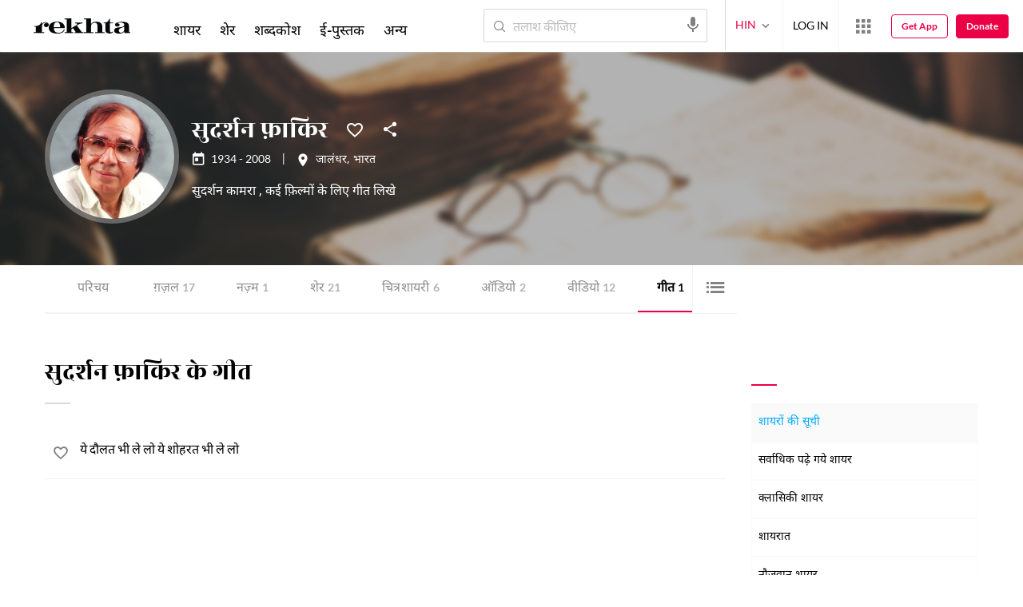

--- FILE ---
content_type: text/css
request_url: https://rekhtastaticcdn.pc.cdn.bitgravity.com/css/3_5_xs.css?v=1.0.127
body_size: 73059
content:
html,body{font-family:'latoxregular';-webkit-text-size-adjust:none}*{-moz-box-sizing:border-box;-webkit-box-sizing:border-box}h1,h2,h3,h4,h5,h6,p,ul{line-height:1;margin:0 0;padding:0 0}.clearfix{*zoom:1}a{text-decoration:none}section{overflow:hidden}.clearfix:before,.clearfix:after{display:table;line-height:0;content:""}.clearfix:after{clear:both}.clear{clear:both;display:block;overflow:hidden;visibility:hidden;width:0;height:0}.container{width:100%;max-width:1200px;padding:0 16px;margin:auto}.NoCardContent{padding-bottom:48px}.NoCardContent .contentListing,.NoCardContent .mainContentBody{width:100%;float:none}.x1{margin-bottom:32px}.x2{margin-bottom:48px}.x3{margin-bottom:64px}.x4{margin-bottom:128px}.visibleDesktop{display:none}.hiddenDesktop{display:block}.paddingBT{padding-top:26px;padding-bottom:26px}button{background-color:transparent;font-family:'latoxregular'}.mainContentBody{margin-bottom:48px}.searcBoxContainer{display:none;position:fixed;top:52px;width:100%;height:100%;z-index:99999}.searchLayout{display:none;position:fixed;width:100%;height:100%;background:rgba(0,0,0,.5);z-index:9}.searchBox{width:100%;padding:54px 16px;position:absolute;left:0;right:0;top:0;bottom:0;margin:auto;height:100%;overflow-y:auto;background:#fff;border-top:1px solid #ebebeb;border-radius:0;z-index:9}.searchField{position:relative;margin-bottom:32px}.searchField input{width:100%;line-height:normal;font-size:28px;font-family:'latoxbold';border:0;border-bottom:1px solid #d9d9d9;color:#ff005e;position:relative;z-index:1}.searchField:before{content:"";position:absolute;height:1px;background:#ff005e;bottom:0;z-index:9;width:0;-moz-transition:all .5s;-webkit-transition:all .5s;transition:all .5s}.searchField::-webkit-input-placeholder,#nvCountry::-webkit-input-placeholder{color:#000;position:absolute;padding-top:300px}.searchField.searchIcon:before{width:100%}.searchField.searchIcon input{background-position:100% 24px;background-size:26px}.searchContentBox{padding-bottom:16px;border-bottom:1px solid #d9d9d9;position:relative;padding-top:16px}.searchText{float:none}.searchText .searchType{color:#fff;font-size:8px;background:#ffa64c;text-align:center;padding:4px 8px;border-radius:2px;text-transform:uppercase;margin-bottom:16px;font-family:'latoxbold';letter-spacing:.5px;display:inline-block}.searchText p{color:#1a1a1a;font-size:16px;line-height:24px}.searchTextPoet{color:#1a1a1a;font-size:16px;position:relative;float:right;margin-top:10px}.searchNazm .searchText .searchType{background:#ff4ca6}.searchSher .searchText .searchType{background:#00e5e5}.searchText p{color:#1a1a1a;font-size:16px;line-height:24px}.searchText h4{color:#1a1a1a;font-size:20px;margin-bottom:8px;font-family:'latoxbold'}.searchTextPoet a{color:#1a1a1a}.bodyOverflow,.bodyOverflow1,.bodyOverflowHdn{overflow:hidden}button:focus,input:focus,textarea:focus{outline:0}.intialLine{font-size:12px;letter-spacing:2px;text-align:center;text-transform:uppercase}.intialLine span{font-family:'latoxbold'}.searchContent{padding-top:36px;position:relative}.intialLine.serchCntVisible,.searchContent.serchCntVisible{display:none}.searchBoxFade{width:100%;left:0;height:100%;pointer-events:none;position:absolute;bottom:23px;background:-moz-linear-gradient(90deg,rgba(255,255,255,1) 0%,rgba(255,255,255,0) 15%,rgba(255,255,255,0) 100%);background:-webkit-gradient(linear,left top,left bottom,color-stop(0%,rgba(255,255,255,0)),color-stop(85%,rgba(255,255,255,0)),color-stop(100%,rgba(255,255,255,1)));background:-webkit-linear-gradient(90deg,rgba(255,255,255,1) 0%,rgba(255,255,255,0) 15%,rgba(255,255,255,0) 100%);background:-o-linear-gradient(90deg,rgba(255,255,255,1) 0%,rgba(255,255,255,0) 15%,rgba(255,255,255,0) 100%);background:-ms-linear-gradient(90deg,rgba(255,255,255,1) 0%,rgba(255,255,255,0) 15%,rgba(255,255,255,0) 100%);background:linear-gradient(0deg,rgba(255,255,255,1) 0%,rgba(255,255,255,0) 15%,rgba(255,255,255,0) 100%);filter:progid:DXImageTransform.Microsoft.gradient(startColorstr='#ffffff',endColorstr='#ffffff',GradientType=0)}.quickSuggetion{font-size:12px;color:#b2b2b2;margin-bottom:24px}.topSearchResult,.takhtiSearchResult{max-height:274px;overflow-y:auto;padding-right:5%;padding-bottom:64px;background-color:#fff}.takhtiSearchResult{box-shadow:0 3px 8px 0 rgba(0,0,0,.2),0 0 0 1px rgba(0,0,0,.08);padding:8px 24px 24px;top:-36px;position:relative}.topSearchResult::-webkit-scrollbar,.takhtiSearchResult::-webkit-scrollbar{width:4px}.topSearchResult::-webkit-scrollbar-track,.takhtiSearchResult::-webkit-scrollbar-track{-webkit-box-shadow:inset 0 0 6px rgba(0,0,0,.3);border-radius:10px}.topSearchResult::-webkit-scrollbar-thumb,.takhtiSearchResult::-webkit-scrollbar-thumb{border-radius:10px;background:#ff005e}.searchFooter{text-align:center;bottom:-24px;position:relative}.searchFooter .readFull{margin-top:0}header{padding:0;top:0;width:100%;background:#fff;z-index:999;position:fixed;-moz-box-shadow:0 0 2px #ccc;-webkit-box-shadow:0 0 2px #ccc;box-shadow:0 0 2px #ccc;height:56px}#primaryHeader.mobileLayout{z-index:9999}.mobileLayout .headerContainer{z-index:99999}.searchClose{border:0;width:32px;height:32px;position:absolute;right:15px;z-index:9;top:20px;cursor:pointer;padding:0;color:#808080}.logoContainer{float:none;padding:11px 0 9px;text-align:center;max-width:117px;margin:auto}.userLogin{color:#fff;font-family:'latoxbold';font-size:14px;padding:12px 0}.menuContainer ul li{float:none}.mblMnRtTp li{margin-bottom:12px;text-transform:uppercase;font-size:11px}.menuContainer ul .mainListItem{background-image:url(https://www.rekhta.org/Content/3.5/Images/dropBtn-white.png);background-repeat:no-repeat;background-position:100% 20px;background-size:12px}.menuContainer ul .mainListItem.activeSubMenu{background-image:url(https://www.rekhta.org/Content/3.5/Images/dropBtn-whiteUp.png)}.menuContainer ul li .subMenu{display:none;padding:0 16px;border-top:1px solid rgba(255,255,255,.3)}.menuContainer ul li .subMenu li:last-child{border-bottom:0}.menuContainer ul li a{color:#fff;display:block;-moz-transition:all .3s;-webkit-transition:all .3s;transition:all .3s;position:relative}.mainMenu ul li,.mobileMainMenu ul li{border-bottom:1px solid rgba(255,255,255,.3)}.mainMenu ul li a,.mobileMainMenu ul li a{font-family:'latoxbold';font-size:14px;padding:16px 0;text-transform:uppercase}.menuContainer ul li a:before{content:"";position:absolute;top:-8px;width:0;left:50%;height:4px;background:#eb0046;-moz-transition:all .3s;-webkit-transition:all .3s;transition:all .3s}.mainMenu .mainMenuMore{float:left;position:relative;background-repeat:no-repeat;background-position:96% 53%;border:0;padding:0 16px 0 0;display:none}.mainMenu .mainMenuMore:before,.langUserContainer li button:before{font-family:'rIcons'!important;content:"";position:absolute;font-size:16px;color:#4c4c4c;right:0;top:23px}.mainMenu .mainMenuMore .mainMenuDropdown{position:absolute;visibility:hidden;opacity:0;background-color:#fff;-moz-box-shadow:0 6px 6px rgba(0,0,0,.14);-webkit-box-shadow:0 6px 6px rgba(0,0,0,.14);box-shadow:0 6px 6px rgba(0,0,0,.14);-webkit-transition:all .3s;transition:all .3s;z-index:1;padding-top:8px}.mainMenu .mainMenuMore:hover .mainMenuDropdown{visibility:visible;opacity:1}.mainMenu .mainMenuMore .mainMenuDropdown li{float:none;margin-right:0}.mainMenu .mainMenuMore .mainMenuDropdown li a{padding:12px 24px;font-size:14px;-webkit-transition:all .5s;transition:all .5s;white-space:nowrap}.mainMenu .mainMenuMore .mainMenuDropdown li a:hover{background:#f2f2f2;color:#4c4c4c}.mainMenu .mainMenuMore .mainMenuDropdown li a:before{display:none}.menuHeading{color:rgba(255,255,255,.7);font-size:11px;font-weight:normal;margin-bottom:20px;letter-spacing:2px;display:none}.infoMenuHeading{margin:0 0 24px}.toggleMenuButton{position:relative;display:none;float:left;left:8px;top:8px;width:40px;height:40px;padding:13px 8px;border:0;cursor:pointer;z-index:9}.headerContainer.mobileMenuHS{left:0}.toggleMenuButton span{height:2px;width:100%;position:relative;background:#1a1a1a;margin-bottom:4px;display:block;-moz-transition:all .5s ease-in-out;-webkit-transition:all .5s ease-in-out;transition:all .5s ease-in-out}.toggleMenuButton span:last-child{margin-bottom:0}.mobileLayout .toggleMenuButton span{background:#fff}.mobileLayout .toggleMenuButton span:last-child{display:none}.mobileLayout .toggleMenuButton span:nth-child(1){transform:rotate(45deg);top:5px}.mobileLayout .toggleMenuButton span:nth-child(2){transform:rotate(-45deg);top:-1px}.mobileMenu,.logoMobile{display:none}.headerRightContainer{position:absolute;right:0;top:40px;width:100%;-moz-transition:all .3s;-webkit-transition:all .3s;transition:all .3s}.headerRightContainer:hover{margin-right:0}.langUserContainer{width:100%;border:0;padding:16px;box-sizing:border-box}.socialHS .langUserContainer{display:none}.langUserContainer li button{background-repeat:no-repeat;background-position:100% 50%;border:0;padding:16px 16px 16px 0;cursor:pointer;color:#4c4c4c;font-size:14px;min-width:42px;display:none;position:relative;font-family:'latoxbold'}.langUserContainer li button:before{font-size:16px;top:17px}.socialHS .searchButton{display:none}.langUserContainer li.userIcon .userImg{position:relative;border-radius:50%;border:4px solid transparent;cursor:pointer;-moz-transition:all .3s;-webkit-transition:all .3s;transition:all .3s}.langUserContainer li.userIcon .userImg:hover{border:4px solid #e5e5e5}.userMenu{display:none;opacity:1;width:100%;height:auto;margin:auto;overflow:hidden;right:auto;pointer-events:auto;top:0;z-index:99999;background:#fff;padding:24px;-moz-transition:all .3s ease-in-out;-webkit-transition:all .3s ease-in-out;transition:all .3s ease-in-out;-moz-box-shadow:0 6px 6px rgba(0,0,0,.3);-webkit-box-shadow:0 6px 6px rgba(0,0,0,.3);box-shadow:0 6px 6px rgba(0,0,0,.3)}.RuserloginProfile{padding:0}.userMenuInner{width:272px;-moz-transition:all .2s ease-in-out;-webkit-transition:all .2s ease-in-out;transition:all .2s ease-in-out}.userMenuOpen .userMenuInner{opacity:1}.userMenuOpen{visibility:visible;width:320px;height:auto;opacity:1;z-index:99;pointer-events:auto}.closeUserMenu{width:24px;height:24px;display:block;position:absolute;top:0;right:0;background:url(https://rekhtastaticcdn.pc.cdn.bitgravity.com/images/icon-closeBlackSmall.png)no-repeat center;background-size:40%;cursor:pointer;display:none}.userMenu .userDetailBox{padding-bottom:24px;margin-bottom:8px;border-bottom:1px solid #f2f2f2;position:relative}.userMenu .userDetailBox p{font-size:16px;color:#000;float:left}.userMenu .userDetailBox img{position:relative;float:right;width:50px;height:auto;border-radius:50%}.userMenu .userDetailBox p .userFavorite{font-size:11px;color:#b2b2b2}.userMenu .userMenuList li{list-style:none;float:none;margin:0}.userMenu .userMenuList li a{font-size:14px;display:block;padding:16px 0;-moz-transition:all .3s;-webkit-transition:all .3s;transition:all .3s;color:#000}.userMenu .userMenuList li a:hover{padding:16px;background:#eb0046;color:#fff;-moz-border-radius:2px;-webkit-border-radius:2px;border-radius:2px}.userMenu .userDetailBox{display:none}.langUserContainer li.userIcon .userName{font-size:16px;color:#fff;display:none}.langUserContainer li:first-child p span{font-size:12px;color:rgba(255,255,255,.7);border-bottom:1px solid rgba(255,255,255,.7);position:relative;top:5px}.infoMenu li{margin-bottom:24px;border-bottom:0}.infoMenu li a{font-size:11px;font-family:'latoxregular';padding:0;cursor:pointer;text-transform:uppercase}.langContainer{position:relative}.langMenu{width:100%;left:0;display:block;background:none;border:0;box-shadow:0 0 0 rgba(0,0,0,.14);text-align:center;padding:16px 0;border-bottom:1px solid rgba(255,255,255,.3)}.langMenu li{width:100%;max-width:76px;border:1px solid #fff;display:inline-block;margin:0 8px;-moz-border-radius:2px;-webkit-border-radius:2px;border-radius:2px}.langMenu li a{width:100%;color:#fff;font-size:12px;padding:12px 0;display:block;text-align:center;font-family:'latoxbold';-moz-transition:all .3s ease-in-out;-webkit-transition:all .3s ease-in-out;transition:all .3s ease-in-out}.langMenu li a:hover{background:#fafafa}.langMenu li a.btn-grp-active{background:#fff;color:#ff005e}.headerRightContainer ul li{list-style:none}.headerSocial{display:inline-block;vertical-align:top;padding:16px 0;position:absolute;bottom:-626px;left:16px;width:calc(100% - 32px);text-align:center;border-top:1px solid rgba(255,255,255,.3)}.headerSocial ul{float:none;width:auto;overflow:hidden;height:auto;-moz-transition:all .3s;-webkit-transition:all .3s;transition:all .3s;margin-right:0}.socialHS .headerSocial ul{width:224px}.headerSocial ul li{float:none;display:inline-block;list-style:none;-moz-transition:all .3s;-webkit-transition:all .3s;transition:all .3s}.headerSocial ul li.gPlus{display:none}.headerSocial ul li a{height:32px;width:32px;display:block;text-align:center;line-height:32px;color:#d9d9d9}.mobileLayout .headerSocial ul li a{color:#fff}.headerSocialBtn{display:none;width:32px;height:32px;float:left;line-height:30px;text-align:center;position:absolute;right:16px;cursor:pointer;overflow:hidden}.headerSocialBtn span{width:4px;height:4px;display:inline-block;background:#d9d9d9;-moz-border-radius:50%;-webkit-border-radius:50%;border-radius:50%;-moz-transition:all .3s;-webkit-transition:all .3s;transition:all .3s}.socialHS .headerSocialBtn{padding-top:10px;line-height:1}.socialHS .headerSocialBtn span{width:50%;margin-left:25%;position:absolute;height:2px;display:block;margin-bottom:4px;-moz-border-radius:2px;-webkit-border-radius:2px;border-radius:2px}.socialHS .headerSocialBtn span:nth-child(1){-moz-transform:rotate(45deg);-webkit-transform:rotate(45deg);transform:rotate(45deg);top:16px}.socialHS .headerSocialBtn span:nth-child(2){-moz-transform:rotate(-45deg);-webkit-transform:rotate(-45deg);transform:rotate(-45deg);top:16px}.socialHS .headerSocialBtn span:last-child{display:none}.searchButton{position:absolute;top:-40px;right:0;border:0;display:inline-block;vertical-align:top;border:0;height:56px;width:56px;cursor:pointer;text-align:center;color:#1a1a1a}.mobileLayout .searchButton{color:#fff}.searchButton.rico-search{font-size:40px}.mobileSearch{top:0;height:56px;padding:0;display:block}.sectionSlider{padding-top:64px}.slideContent{position:absolute;bottom:38px;width:100%;text-align:center;color:#fff}.slideContentShadow{content:'';position:absolute;left:0;bottom:0;width:100%;height:50%;background:rgba(0,0,0,0);background:-moz-linear-gradient(top,rgba(0,0,0,0) 0%,rgba(0,0,0,.4) 100%);background:-webkit-gradient(left top,left bottom,color-stop(0%,rgba(0,0,0,0)),color-stop(100%,rgba(0,0,0,.4)));background:-webkit-linear-gradient(top,rgba(0,0,0,0) 0%,rgba(0,0,0,.4) 100%);background:-o-linear-gradient(top,rgba(0,0,0,0) 0%,rgba(0,0,0,.4) 100%);background:-ms-linear-gradient(top,rgba(0,0,0,0) 0%,rgba(0,0,0,.4) 100%);background:linear-gradient(to bottom,rgba(0,0,0,0) 0%,rgba(0,0,0,.4) 100%);filter:progid:DXImageTransform.Microsoft.gradient(startColorstr='#000000',endColorstr='#000000',GradientType=0)}.slideContent h2{font-size:30px;text-transform:uppercase;margin-bottom:8px;font-weight:normal;letter-spacing:-.5px;font-family:'latoxregular','rozha_oneregular','MehrNastaliqRegular'}.slideContent p{font-size:16px;font-family:'latolight'}.videoBox{position:relative;cursor:pointer}.videoBox img.videoImg{position:relative}.ytVdoInfo{position:absolute;z-index:1;color:#000;text-transform:uppercase;font-size:8px;letter-spacing:.1em;background-color:rgba(255,255,255,.6);padding:8px 12px;left:0;top:0;pointer-events:none;font-family:'latoxbold'}.videoBox .playIcon{width:64px;height:64px;position:absolute;left:0;right:0;bottom:0;top:0;margin:auto;opacity:.7;background-image:url(https://rekhtastaticcdn.pc.cdn.bitgravity.com/images/icon_sprite.png);background-position:-294px -522px;z-index:11}.videoBox:hover .playIcon{opacity:1}.sliderContainer img,.videoBox img{width:100%;height:auto}.bannerSlider .sliderContainer img{width:auto}.sliderContainer{overflow:hidden;max-height:344px}.videoContainer{max-width:1113px;width:100%;margin:0 auto;text-align:center;position:relative;padding-top:0!important}.videoContainer h6,.smallHeading{font-size:12px;color:#4c4c4c;font-weight:normal;letter-spacing:5px;text-transform:uppercase;margin-bottom:42px}.rTopSherHomeSec .smallHeading{margin-bottom:24px}.sectionEbook .smallHeading{color:#666}.videoDetail h1 a{font-size:14px;color:#4c4c4c;font-weight:300;text-transform:uppercase;font-style:normal;letter-spacing:3.7px;font-family:'latobold','rozha_oneregular','MehrNastaliqRegular'}.videoDetail p{font-size:12px;color:#1a1a1a;line-height:24px}.videoDetail p.x3{margin-bottom:32px}.buttonShare p{font-size:12px;color:#808080;text-transform:uppercase;letter-spacing:2.6px;margin-bottom:24px}.shareRemember{margin-top:82px}.topFivesection{position:relative;background:#fff;z-index:1}.shareVideoIcon{width:64px;height:64px;border:0;cursor:pointer;z-index:1;position:relative;-moz-border-radius:50%;-webkit-border-radius:50%;border-radius:50%;color:#0af;box-sizing:border-box;display:block;line-height:64px}.sharevideoBox{position:relative;width:64px;margin:0 auto;-moz-border-radius:50%;-webkit-border-radius:50%;border-radius:50%}.sherWord .sharevideoBox button{font-size:48px}.sharebtnAnim{display:block;width:0;height:0;position:absolute;-moz-border-radius:50%;-webkit-border-radius:50%;-moz-transition:all .2s;-webkit-transition:all .2s;transition:all .2s;border-radius:50%;top:50%;left:50%;background:#0af}.shareRemember button{font-size:48px}.buttonShare img{cursor:pointer;width:15px}.sherContainer{text-align:center}.edwardianHeading{text-transform:capitalize;font-size:18px;color:#525252;font-family:'oswaldbold';text-transform:uppercase;font-weight:normal;text-align:center}.sherLines p,.wordInSher p{font-size:24px;color:#1a1a1a;line-height:48px;letter-spacing:.25px;font-family:'merriweather_extendedLtIt'}.poetName{margin-top:6px;font-size:14px;display:inline-block;cursor:pointer}.comonChsSher .poetName{margin-bottom:32px}.poetName.x2{margin-bottom:54px}.poetName a{color:#000;cursor:default;font-family:'merriweatherheavy','NotoDevanagari','MehrNastaliqRegular';text-transform:uppercase}.poetName a:hover,.syriImgInfo .ShyriImgInfoPoetName a:hover{color:#000}.activitySources{max-width:860px;margin:auto;text-align:center}.activitySources ul li{display:inline-block;list-style:none;font-size:14px;color:#666;margin-right:0;cursor:pointer;vertical-align:top;position:relative;background-color:transparent;-webkit-tap-highlight-color:rgba(0,0,0,0)}.activitySources ul li.shareGplus,.shareSocial ul li.shareGplus{display:none}.activitySources ul li.tagList{cursor:default}.activitySources ul li a,.shyriImgFooter .tagsOpen li a{color:#666;text-transform:capitalize}.activitySources ul li .tagHighlt a{border-bottom:1px solid transparent;text-transform:lowercase}.activitySources ul li .tagHighlt a:hover{border-bottom:1px solid}.activitySources ul li span{display:inline-block}.quoteLanding .activitySources ul li span{vertical-align:initial!important}.quoteLanding .activitySources ul li.tagList .tags{line-height:30px!important}.bxsliderTopFiveSher span.tagHighlt a{max-width:49px;display:inline-block;white-space:nowrap;overflow:hidden;text-overflow:ellipsis;vertical-align:text-bottom}.btnText{padding-bottom:4px}.btnText,.activitySources ul li span.btnText{display:none}.activitySources ul li .icon,.activitySources ul li.tagList .tags,.shyriImgFooter .readfullTag .tagList .tags{width:32px;height:32px;border:0;float:left;padding:0;margin-top:-8px;margin-right:0}.rCommentsFill .iconExplain.rico-comments{color:#0af}.rCommentsFill .iconExplain.rico-comments:before{content:""}.moreTag{color:#666;padding-bottom:4px}.moreTag .tagHighlt,.tagHighlt a{color:#0af!important}.moreTag:hover{border:0}.activitySources ul li .btnText{border-bottom:1px solid transparent}.activitySources ul li:hover .btnText{color:#666;border-bottom:1px solid #ccc}.favorite{float:left;position:relative;top:-10px;display:inline-block;width:32px;height:32px}.activitySources .favorite{background:none;width:auto;height:auto;top:auto}.PtSs .favorite{width:36px;height:36px}.activitySources .favorite i{line-height:32px;color:#999}.activitySources .favorite.active{background:none}.activitySources .favorite.active i:before,.contentListItems .favorite.active i:before,.favorite.active i:before{content:'';color:#eb0046}.contentListItemsFavortite.fvtcntPrnt{padding-top:9px;font-size:12px}.fvtcntPrnt i{position:absolute;top:-8px;left:0;right:0}.fmsFavCnt{position:absolute;left:4px;top:60%;width:32px;color:#b2b2b2;font-size:12px;text-align:center}.favorite span{display:block;width:32px;height:32px;border-bottom:0}.activitySources .favorite span{width:auto;height:auto;padding-bottom:4px;display:none}.activitySources .favorite:hover span{border-bottom:1px solid #ccc}.activitySources ul li:hover .favorite{background-position:-38px -277px}.activitySources ul li:hover .favorite .inactive{background-position:-38px -312px}.activitySources ul li:hover .favorite .active{background:url(https://www.rekhta.org/Content/Images/NewHome/Icon-Favorite.png)no-repeat center}.favorite button{background-position:-38px -243px}.activitySources ul li.favorite:hover button{background-position:-38px -278px}.activitySources ul li.favorite:hover button.F-active{background-position:-38px -313px}.activitySources ul li.shareSher .iconShare,.activitySources ul li.rExplanation .iconExplain{line-height:32px;color:#808080}.activitySources ul li.rExplanation .iconExplain{font-size:28px;line-height:34px}.activitySources ul li.shareSher:hover .iconShare,.activitySources ul li.rExplanation:hover .iconExplain,.activitySources ul li.rExplanation.explainActive .iconExplain{color:#0af}.activitySources ul li.translate .iconTranslate{line-height:32px;color:#666}.activitySources ul li.translate a.transLtActv .iconTranslate{color:#0af}.activitySources ul li.readGhazalFull .iconReadFull{line-height:32px;color:#4c4c4c}.activitySources ul li.readGhazalFull:hover .iconReadFull{color:#0af}.activitySources ul li.tagList:hover div{border-bottom:0}.quoteLandingImg{display:none}.activitySources ul li.tagList .tags,.shyriImgFooter .readfullTag .tagList .tags{line-height:32px;color:#fa0}.tagList{margin-right:0}.separator{width:56px;height:2px;background:#d9d9d9;margin:16px auto}.separator.x2{margin-bottom:40px}.meaningLines{margin-top:20px;margin-bottom:8px}.meaningLines p{font-size:16px;color:#4c4c4c;line-height:32px;font-family:'merriweatherregular'}.buttonBlue{max-width:320px;display:block;width:80%;margin:40px auto 0;padding-left:36px;letter-spacing:.2px;text-transform:uppercase;height:56px;-moz-border-radius:3px;-webkit-border-radius:3px;border-radius:3px;background-color:#0af;color:#fff;font-size:12px;text-align:center;cursor:pointer;border:0;-moz-transition:all .3s;-webkit-transition:all .3s;transition:all .3s}.shareButtonSection .buttonBlue{line-height:10px}.buttonBlue:hover{background-color:#53c6ff}.btnlargeIcon{width:22px;height:24px;display:block;position:relative;left:-10%;top:23%}.sendButton{width:277px}.sendBtnIcon{background-position:-23px -196px;width:24px;height:21px}.sectionWord{text-align:center;position:relative}.shadowBox{width:75%;height:480px;margin:auto;position:absolute;top:-480px;left:0;right:0;-moz-border-radius:250px;-webkit-border-radius:250px;border-radius:250px;-moz-box-shadow:0 0 64px rgba(0,0,0,.2);-webkit-box-shadow:0 0 64px rgba(0,0,0,.2);box-shadow:0 0 64px rgba(0,0,0,.2)}.shadowDown{top:auto;bottom:-480px}.sectionWord .smallHeading{color:#525252;font-size:12px}.wordContainer h1,.wordContainer .h1-word{font-size:54px;color:#ff006a;font-family:'merriweather_extendedLtIt';font-weight:normal;margin-bottom:24px;display:block}.meaningContainer{margin-bottom:48px}.meaningContainer ul li{display:inline-block;list-style:none}.meaningContainer ul li.devMeaning{font-size:22px;font-family:'lailaregular'}.meaningContainer ul li.mngSeperator{margin:0 24px}.meaningContainer ul li.mngSeperator span{font-size:20px;color:#ff006a}.meaningContainer ul li.urMeaning{font-size:24px;font-family:'MehrNastaliqRegular'}.engMeaning p{font-size:16px;font-family:'latoxitalic';margin-bottom:16px;color:#7d7d7d}.engMeaning h3{font-size:22px;margin-bottom:36px}.wordInSher .pMC .c:hover{background:none}.wordInSher .pMC .c p span:hover{background:#fff;color:#000}.sherDetail p{margin-top:16px;line-height:32px}.sherDetail.x3{margin-bottom:82px}.sherDetail p span{font-family:'latoxitalic'}.sherDetail p a{color:#000;border-bottom:1px solid #000;padding-bottom:2px}.sherDetail p a:hover{border-bottom:0}.sectionRmmbr{background:#fff;position:relative;text-align:center}.aniversaryContainer h1{margin-bottom:16px}.aniversaryContainer .rmmbrSubheading{color:rgba(0,0,0,.7);font-size:12px;text-transform:uppercase;letter-spacing:3.5px;margin-bottom:48px}.poetImgBox{width:150px;height:150px;-moz-border-radius:50%;-webkit-border-radius:50%;border-radius:50%;margin:auto;position:relative;margin-bottom:0}.poetInfoContainer img{width:100%;position:relative;z-index:9;border-radius:50%;height:auto}.poetPhotoShadow{width:120px;height:120px;z-index:1;-moz-box-shadow:0 15px 30px #00404c;-webkit-box-shadow:0 15px 30px #00404c;box-shadow:0 15px 30px #00404c;-moz-border-radius:50%;-webkit-border-radius:50%;border-radius:50%;position:absolute;top:15px;left:15px}.poetInfoContainer .poetName{font-size:16px;margin-bottom:14px;margin-top:32px}.poetInfoContainer .poetPeriod{font-size:12px;color:rgba(0,0,0,.7);letter-spacing:3.5px}.poetDes{width:100%;max-width:720px;margin:auto;position:relative;padding-bottom:32px;margin-bottom:6px}.nazmTitle{color:#000;font-family:LatoXBold,NotoDevanagariBold,MehrNastaliqRegular;font-size:14px;line-height:1.5;margin-bottom:4px;margin-left:0;white-space:nowrap;text-overflow:ellipsis;overflow-x:hidden}.aniversaryContainer .sherLines .nazmTitle{position:relative;top:16px}.poetDes p{font-size:16px;color:#1a1a1a;line-height:32px;text-align:center;font-family:'merriweatherlight'}.poetDes:after{content:"";height:1px;width:160px;background:#d9d9d9;position:absolute;bottom:10px;left:50%;margin-left:-80px}.readFull{font-size:12px;color:#0af;font-family:'latoxbold';text-transform:uppercase;cursor:pointer;margin-top:48px;display:inline-block;letter-spacing:1.2px;border-bottom:0;padding-bottom:0;-moz-transition:all .3s;-webkit-transition:all .3s;transition:all .3s;min-height:21px}.rEbukHomeSec .readFull{margin-top:0}.poetPrflSeeFl .readFull{margin-top:0}.readFull.wordArchive{margin-top:0}.readFull.readFullBg{margin-top:40px}.sectionRmmbr .readFull{margin-top:18px}.readFull:hover{border-bottom:0}.readFullBgBtn{height:65px;text-align:center}.seeMrDfltHd .readFullBgBtn{display:none}.platDicContainer .readFullBgBtn,.readFullBgBtn.poetPrflSeeFl{height:auto}.contentListHeader .readFullBgBtn{display:none}.readFullBg{-moz-transition:all .3s;-webkit-transition:all .3s;transition:all .3s;position:relative}.readFullBg:hover{background:#0af;color:#fff;padding:24px 64px;margin-top:16px;border-radius:3px}.sectionRcom{background:#fafafa;text-align:center}.sectionRcom h6{font-size:12px;color:#808080;margin-bottom:54px}.recommendedContent{position:relative}.recomOverlay{pointer-events:none;position:absolute;top:0;width:100%;height:100%;background:-moz-linear-gradient(0deg,rgba(204,0,102,.5) 0%,rgba(0,42,128,.5) 50%,rgba(204,0,102,.5) 100%);background:-webkit-gradient(linear,left top,right top,color-stop(0%,rgba(204,0,102,.5)),color-stop(50%,rgba(0,42,128,.5)),color-stop(100%,rgba(204,0,102,.5)));background:-webkit-linear-gradient(0deg,rgba(204,0,102,.5) 0%,rgba(0,42,128,.5) 50%,rgba(204,0,102,.5) 100%);background:-o-linear-gradient(0deg,rgba(204,0,102,.5) 0%,rgba(0,42,128,.5) 50%,rgba(204,0,102,.5) 100%);background:-ms-linear-gradient(0deg,rgba(204,0,102,.5) 0%,rgba(0,42,128,.5) 50%,rgba(204,0,102,.5) 100%);background:linear-gradient(90deg,rgba(204,0,102,.5) 0%,rgba(0,42,128,.5) 50%,rgba(204,0,102,.5) 100%);filter:progid:DXImageTransform.Microsoft.gradient(startColorstr='#cc0066',endColorstr='#cc0066',GradientType=1)}.recomCard{float:left;width:100%;max-width:100%;position:relative;border:1px solid #fafafa;cursor:pointer;height:196px;-moz-transition:all .3s;-webkit-transition:all .3s;transition:all .3s;overflow:hidden;box-sizing:border-box}.recomCard a.cardGo{height:100%;width:100%;display:block}.recomBox img{width:100%}.recomBoxHeader{position:absolute;top:0;padding:8px 16px;width:100%;-moz-transition:all .3s;-webkit-transition:all .3s;transition:all .3s}.recomBoxHeader p{font-size:12px;color:#fff;margin-top:16px;z-index:1;text-transform:uppercase;position:relative;letter-spacing:4px;float:left}.recomBoxFooter{position:absolute;bottom:24px;left:15px;font-size:28px;color:#fff}.recomBox h1{position:absolute;bottom:24px;float:left;padding:0 16px;font-size:22px;color:#fff;z-index:1;font-weight:normal;text-align:left;width:100%}.recomBox h1 span{font-size:12px;display:block;margin-top:8px;text-transform:uppercase;text-overflow:ellipsis;white-space:nowrap;overflow:hidden}.socialRecomm{margin:0;padding:0;top:16px;float:right;position:absolute;z-index:1;opacity:0;right:-24px;-moz-transition:all .3s;-webkit-transition:all .3s;transition:all .3s}.recomCard:hover .socialRecomm{opacity:1;right:0}.socialRecomm li{float:left;list-style:none}.socialRecomm li a{display:block;width:32px;height:32px;opacity:.7;color:#fff}.socialRecomm li a:hover{opacity:1}.socialRecomm li.recomWhatsap{display:block}.sectionEbook{text-align:center}.sectionTagLine{color:#4c4c4c;font-family:'merriweatherregular','MehrNastaliqRegular','NotoDevanagari';font-size:12px;line-height:24px;margin:32px 0}.rEbukHomeSec .sectionTagLine{margin:0 0 32px}.nwPoetEbookItms{display:-webkit-flex;display:flex;align-items:stretch;-webkit-flex-wrap:wrap;flex-wrap:wrap}.bookContent{width:48%;max-width:100%;margin:0 2% 32px 0;display:inline-block;background:#fff;position:relative;vertical-align:middle}.searchEbookMatchCards .bookContent{vertical-align:middle}.bookContent:nth-child(2n+0){margin-right:0}.shadowParent{padding:4px 4px;background:#fff;z-index:999;position:relative}.shadowParent img{position:absolute;top:0;width:100%;left:0;padding:4px;height:226px}.shadowParent a{display:block;width:100%;height:180px}.pdEbook{padding:0 64px}.bookDetail{text-align:left;padding:16px 4px 0;position:relative;background:#fff;overflow:hidden;z-index:9;top:-4px;-moz-border-radius:0 0 5px 5px;-webkit-border-radius:0 0 5px 5px;border-radius:0 0 5px 5px;min-height:70px}.ebookBase{-moz-box-shadow:0 0 30px rgba(0,0,0,.3);-webkit-box-shadow:0 0 30px rgba(0,0,0,.3);box-shadow:0 0 30px rgba(0,0,0,.3);width:96%;left:2%;height:calc(100% - 158px);position:absolute;bottom:4px;-moz-border-radius:5px;-webkit-border-radius:5px;border-radius:5px}.textClipFade{width:32px;height:18px;display:block;position:absolute;top:12px;right:0;background:-moz-linear-gradient(0deg,rgba(255,255,255,0) 0%,rgba(255,255,255,1) 100%);background:-webkit-gradient(linear,left top,right top,color-stop(0%,rgba(255,255,255,0)),color-stop(100%,rgba(255,255,255,1)));background:-webkit-linear-gradient(0deg,rgba(255,255,255,0) 0%,rgba(255,255,255,1) 100%);background:-o-linear-gradient(0deg,rgba(255,255,255,0) 0%,rgba(255,255,255,1) 100%);background:-ms-linear-gradient(0deg,rgba(255,255,255,0) 0%,rgba(255,255,255,1) 100%);background:linear-gradient(90deg,rgba(255,255,255,0) 0%,rgba(255,255,255,1) 100%);filter:progid:DXImageTransform.Microsoft.gradient(startColorstr='#ffffff',endColorstr='#ffffff',GradientType=1)}.bookTagline{font-size:13px;color:#4c4c4c;margin-bottom:8px;white-space:nowrap}.bookTitle{font-size:10px;color:#b2b2b2;margin-bottom:10px;white-space:nowrap;max-width:90%;overflow:hidden;text-overflow:ellipsis}.bookRating{font-family:'latoxbold';font-size:10px;min-height:11px}.bookRating span{float:right;font-size:9px;color:#4c4c4c;margin-top:2px;max-width:64%;white-space:nowrap;text-overflow:ellipsis;overflow:hidden}.bookRating img{margin-left:4px;width:auto}.recommendedContent .readFull{margin-top:96px}.rEbukHomeSecNew{padding:0!important}.rEbukHomeSecNew .mblScrlInr .bookContent{width:160px;max-width:150px}.rEbukHomeSecNew .mblScrlInr .bookContent:hover{transform:scale(1);-webkit-transform:scale(1)}.rEbukHomeSecNew .shadowParent{padding:0}.rEbukHomeSecNew .shadowParent a{border-radius:10px;display:inline-block}.rEbukHomeSecNew .bookContent a img{border-radius:8px;display:inline-block;height:220px;width:auto}.rEbukHomeSecNew .bookContent a{display:block;line-height:18px;font-family:'MerriweatherBold','NotoDevanagari','MehrNastaliqRegular';font-size:16px;line-height:20px;color:#000;white-space:nowrap;overflow:hidden;text-overflow:ellipsis;display:block}.rEbukHomeSecNew .bookTagline{font-family:'MerriweatherBold','NotoDevanagariRegular','MehrNastaliqRegular';font-size:13px;line-height:15px;color:#000;margin-bottom:6px;white-space:nowrap;overflow:hidden;text-overflow:ellipsis}.rEbukHomeSecNew .bookTitle{font:normal normal normal 14px/18px latoxregular;font-family:'LatoXRegular','NotoDevanagariRegular','MehrNastaliqRegular';font-size:14px;line-height:18px;color:#808080;margin-bottom:6px;max-width:100%}.rEbukHomeSecNew .bookRating{font:normal normal normal 14px/17px latoxregular;font-family:'LatoXRegular','NotoDevanagariRegular','MehrNastaliqRegular';font-size:14px;line-height:17px;color:#808080}.rEbukHomeSecNew .bookRating span{background:#fcc;border-radius:83px;font:normal normal normal 12px/15px latoxregular;font-family:'LatoXRegular','NotoDevanagariRegular','MehrNastaliqRegular';font-size:12px;line-height:15px;padding:1px 10px 3px;color:#c18181}.rEbukHomeSecNew .sectionTagLine{margin:0 0 28px;font:normal normal normal 14px/17px latoxregular;font-family:'LatoXRegular','NotoDevanagariRegular','MehrNastaliqRegular';font-size:14px;line-height:17px;color:#000}.rEbukHomeSecNew .readFull{font:normal normal bold 13px/17px latoxbold;font-family:'latoxbold','NotoDevanagariRegular','MehrNastaliqRegular';font-size:13px;line-height:17px;letter-spacing:.8px}.rEbukHomeSecNew .bookContent{margin:0 0 32px}.rEbukHomeSecNew .bookContent:first-child{margin-left:16px}.sectionNew{position:relative;background:#fff;z-index:9;overflow:hidden}.newHeading{background:#1a1a1a;padding-top:200px;position:relative}.newHeading h1{font-size:48px;color:#fff;font-weight:normal;text-align:center;font-family:'latolight';position:relative;bottom:-8px;text-transform:uppercase}.shadowUp1{height:720px;top:0;-moz-box-shadow:0 0 32px rgba(0,0,0,.3);-webkit-box-shadow:0 0 32px rgba(0,0,0,.3);box-shadow:0 0 32px rgba(0,0,0,.3)}.newContent{background:#fff;position:relative;padding:48px 0}.newContent .container{padding:0 32px}.newContentBox{width:100%;max-width:100%;padding:32px;margin:0;float:left;text-align:center}.newContentBox img{margin-bottom:32px}.newContentBox .newContentIcon{color:#d9d9d9;font-size:100px;width:126px;height:96px;display:block;margin:auto}.newContentBox .rico-Nazams{font-size:86px}.newContentBox .rico-e-books{font-size:96px}.newContentBox h2{font-size:36px;color:#000;margin-bottom:24px;font-weight:normal}.newContentBox p{font-size:16px;letter-spacing:8px;margin:0 auto 22px;color:#000}.newContentBox a{display:block}.newContentBox .wNReadNow{font-size:14px;font-family:'latoxbold','NotoDevanagari','MehrNastaliqRegular';color:#0af;border-bottom:1px solid #0af;padding-bottom:4px}.newContentBox .wNReadNow:hover{border-bottom:0}.sectionNewsletter{background:#ffff40;background-image:url(https://rekhtastaticcdn.pc.cdn.bitgravity.com/images/Icon-NewsletterBG.png);background-repeat:no-repeat;background-position:center;text-align:center;position:relative}.newsletterLayout{background-position:center 0}.newsletterTagline{font-size:12px;color:#000;text-transform:uppercase;letter-spacing:4.5px}.newsletterLayout h1{font-size:36px;font-family:'merriweatherlight';font-weight:normal;margin-bottom:32px;margin-top:16px;letter-spacing:5px}.newsletterLayout form input[type="email"]{width:100%;max-width:720px;border:1px solid #000;height:56px;padding:0 15px;text-align:center;font-size:16px;color:#000;font-family:'latolight','MehrNastaliqRegular','NotoDevanagari';letter-spacing:0;margin-bottom:16px}.newsletterLayout form input[type="email"]::-ms-clear{display:none}.nwsLtrChkBoxes{max-width:720px;position:relative;margin:auto}.openingFormFieldsContainer .nwsLtrChkBoxes{max-width:none;margin:12px 0 0;width:100%}.nwsLtrChkBoxes .successMsg{position:absolute;width:100%;left:0}.rfContactForm .nwsLtrChkBoxes{width:100%;margin-top:32px}.nwsLtrChkBoxes input{margin:0 4px 0 0;position:absolute;opacity:0;cursor:pointer;height:0;width:0}.checkmark{position:absolute;top:2px;left:0;height:16px;width:16px;background-color:#dcdcdc;border:1px solid #adadad}.nwsLtrChkBoxes label:hover input~.checkmark{background-color:#ccc}.nwsLtrChkBoxes label input:checked~.checkmark{background-color:#2196f3;border:1px solid #2196f3}.checkmark:after{content:"";position:absolute;display:none}.nwsLtrChkBoxes input:checked~.checkmark:after{display:block}.nwsLtrChkBoxes .checkmark:after{left:6px;top:2px;width:3px;height:7px;border:solid #fff;border-width:0 2px 2px 0;-webkit-transform:rotate(45deg);-ms-transform:rotate(45deg);transform:rotate(45deg)}.nwsLtrChkBoxes label input:checked~.checkmark:after{left:5px;top:1px}.nwsLtrChkBoxes label{display:block;margin-right:24px;text-transform:uppercase;font-size:10px;text-align:left;padding-left:28px;margin-bottom:4px;line-height:20px;position:relative;direction:ltr;user-select:none}.nwsLtrChkBoxes label a,.eNLCheckBoxField label a{color:#0af}.newsletterLayout form input[type="submit"]{font-size:14px;color:#000;border:0;border-bottom:1px solid rgba(0,0,0,1);padding:0;padding-bottom:4px;background:none;font-family:'latoxbold';cursor:pointer;margin-bottom:32px;-webkit-appearance:none}.newsletterLayout form input[type="submit"]:hover{border-bottom:1px solid rgba(0,0,0,0)}.starLine{color:#868636;font-size:12px;line-height:20px}footer{text-align:center}.contentInfo{background:#fafafa}.contentInfoContainer{padding:64px 32px;position:relative}.contentInfo .spreadWorldContainer{overflow:hidden}.contentInfoContainer:before{content:"";position:absolute;height:2px;width:64px;top:0;left:0;right:0;margin:auto;background:#ccc}.contentInfoContainer:after{content:"";position:absolute;height:1px;width:160px;top:auto;left:0;right:0;bottom:0;margin:auto;background:#ccc}.contentInfoBox{width:100%;max-width:100%;float:left;margin:0;text-align:left}.contentInfoBox h1{font-size:24px;color:#1a1a1a;font-family:'latolight';margin-bottom:56px;font-weight:normal;text-align:center}.contentInfoBox ul li{list-style:none}.contentInfoBox ul li a{display:inline-block;font-size:14px;color:#1a1a1a;text-transform:uppercase;margin-bottom:34px;cursor:pointer;padding-bottom:4px;border-bottom:1px solid transparent;-moz-transition:all .3s;-webkit-transition:all .3s;transition:all .3s;width:100%}.contentInfoBox ul li:hover a{border-bottom:1px solid #ccc}.contentInfoBox ul li a span{color:#b2b2b2;float:right;font-size:14px}.siteInfo ul li a{width:auto}.spreadWorldContainer p{font-size:12px;color:#4c4c4c;margin-bottom:16px;letter-spacing:4.2px}.spreadWorldContainer h1{font-size:26px;color:#4c4c4c;font-family:'latoxbold';letter-spacing:2.993px}.spreadWorldContainer ul li{list-style:none}.writeUsContainer{background:#f2f2f2;position:relative}.writeUsContainer h1{font-size:20px;color:#1a1a1a;font-family:'latolight';font-weight:normal;text-transform:uppercase;letter-spacing:14.5px}.writeUsContainer form{max-width:560px;margin:auto}#WritUsSuccesss{position:absolute;width:100%;max-width:1200px;padding:0 16px;margin:auto;left:0;right:0;top:70%;transform:translateY(-50%);-o-transform:translateY(-50%);-moz-transform:translateY(-50%);-webkit-transform:translateY(-50%);transition:all .4s;-o-transition:all .4s;-webkit-transition:all .4s;-moz-transition:all .4s;visibility:hidden;opacity:0}#WritUsSuccesss.WritUsSuccesssFadeIn{top:50%;visibility:visible;opacity:1}.formField{position:relative}.formField p{font-size:16px;font-family:'latolight';color:#b2b2b2;text-transform:uppercase;position:absolute;top:24px;text-align:left;pointer-events:none;-moz-transition:all .3s;-webkit-transition:all .3s;transition:all .3s}#applyFormContainer .formField p{top:8px}.formField.inputAnim p,.searchKafia .formField.inputAnim p,.rfContactForm .formField.inputAnim p{font-size:12px;top:4px}#applyFormContainer .formField.inputAnim p{top:0}.formField:after{content:"";width:0;height:1px;background:#0af;position:absolute;bottom:16px;left:0;-moz-transition:all .5s;-webkit-transition:all .5s;transition:all .5s}.formField.rfContSlct:before{content:"";font-size:24px;position:absolute;right:0;bottom:10px;font-family:'rIcons'!important;color:#b2b2b2;pointer-events:none;transition:all .5s}.formField.rfContSlct.rfContctSlctActive:before{transform:rotate(180deg)}.formField.bdrChange:after{width:100%}#applyFormContainer .formField:after{bottom:20px}#applyFormContainer .formField.msgField:after{bottom:22px}.formField .clearField{width:18px;height:18px;font-size:18px;border:0;position:absolute;right:0;top:26px;opacity:.4;cursor:pointer;display:none}.writeUsContainer form input[type="text"],.writeUsContainer form input[type="email"],.writeUsContainer form textarea,.rfContactForm select,.formField input[type="text"],.formField input[type="email"],.formField input[type="tel"],.formField select{width:100%;border:0;border-bottom:1px solid #b2b2b2;height:64px;font-size:16px;font-family:'latolight';background:none;margin-bottom:16px}.rfContactForm select{height:52px;text-transform:uppercase;color:#b2b2b2;font-family:'latolight';-webkit-appearance:none;position:relative}.rfContactForm select option{text-indent:8px;width:100%}.writeUsContainer form input::-ms-clear{display:none}.writeUsContainer form textarea{height:192px;resize:none;padding-top:24px}.writeUsContainer form input:focus,.writeUsContainer form textarea:focus,.rfContactForm select:focus{outline:0}.footerSocial{background:#1a1a1a}.footerSocial p{font-size:12px;color:#d9d9d9;letter-spacing:4.6px;margin-bottom:48px}.footerSocial ul li,.rfSocial li{list-style:none;display:inline-block;margin-right:8px}.footerSocial ul li.gPlus{display:none}.footerSocial ul li:last-child,.rfSocial li:last-child{margin-right:0}.footerSocial ul li a,.rfSocial li a{width:44.8px;height:44.8px;display:block;background-position:0 0;border-radius:50%;-moz-transition:all .3s;-webkit-transition:all .3s;transition:all .3s;color:#d9d9d9;line-height:44.8px;background:#fff}.footerSocial ul li.facebook a:hover,.rfSocial li.facebook a:hover{color:#fff;background:#3b5998}.footerSocial ul li.twitter a:hover,.rfSocial li.twitter a:hover{color:#fff;background:#1da1f2}.footerSocial ul li.gPlus a:hover,.rfSocial li.gPlus a:hover{color:#fff;background:#dd4b39}.footerSocial ul li.instagram a:hover,.rfSocial li.instagram a:hover{color:#fff;background:linear-gradient(341deg,#e1306c 0%,#c13584 59%,#833ab4 79%,#5851d8 90%,#405de6 100%)}.footerSocial ul li.youtube a:hover,.rfSocial li.youtube a:hover{color:#fff;background:#df2925}.footerSocial ul li.telegram a:hover,.rfSocial li.telegram a:hover{color:#fff;background:#27a7e5}.footerBottom{padding:24px 0;text-align:center;background:#0d0d0d}.footerBottom ul li{list-style:none;display:inline-block;margin-right:8px}.footerBottom ul li:last-child{margin-right:0}.footerBottom ul li a{color:#fff;font-size:8px;padding-bottom:4px;text-transform:uppercase;letter-spacing:.932px;border-bottom:1px solid transparent}.footerBottom ul li a:hover{border-bottom:1px solid #bcbcbc}.moreTag{position:relative;display:inline-block}.tagList div{display:inline-block}.moreTagsContainerHide{display:none}.visiblePreLoader{visibility:visible}.tagsOpen{-moz-box-shadow:0 -2px 6px rgba(0,0,0,.14);-webkit-box-shadow:0 -2px 6px rgba(0,0,0,.1);box-shadow:0 -2px 6px rgba(0,0,0,.14);padding:16px;width:128px;top:auto;left:auto;bottom:36px;right:0;position:absolute;background:#fff;max-height:186px;overflow-y:auto}.activitySources .tagsOpen{z-index:1}.tagsOpen:after,.tagsOpen:before{border:solid transparent;content:" ";height:0;width:0;position:absolute;pointer-events:none;bottom:-20px;right:8px;top:auto;left:auto;display:none}.tagsOpen:after{border-color:rgba(136,183,213,0);border-top-color:#fff;border-width:10px}.tagsOpen:before{border-color:rgba(194,225,245,0);border-top-color:#f3f3f3;border-width:12px;bottom:-24px;right:6px}.activitySources ul li .tagsOpen li,.shyriImgFooter .tagsOpen li{margin-bottom:24px;text-align:left;margin:0 0 16px;margin-left:0;display:block}.tagsOpen li a{color:#0af;font-size:14px;text-align:left;display:block}.tagsOpen li:last-child{margin-bottom:0}.morePreLoader{position:absolute;visibility:hidden;width:100px;top:22px;padding:16px 0;left:20px;background:#fff;border:1px solid #f2f2f2;-moz-box-shadow:0 6px 6px rgba(0,0,0,.14);-webkit-box-shadow:0 6px 6px rgba(0,0,0,.1);box-shadow:0 6px 6px rgba(0,0,0,.14);-moz-transition:all .2s;-webkit-transition:all .2s;transition:all .2s}.morePreLoader:hover,.preloader-dots:hover,.dot:hover{border-bottom:0}.moreTag:hover .morePreLoader{visibility:visible;padding:20px 0}.preloader-dots{padding-bottom:0}.preloader-dots .dot{display:inline-block;background:#666;height:4px;width:4px;opacity:.3;border-radius:50%;animation:moveit 1.8s infinite}.dot:nth-child(2){animation-delay:.15s}.dot:nth-child(3){animation-delay:.3s}.dot:nth-child(4){animation-delay:.45s}.dot:nth-child(5){animation-delay:.6s}@keyframes moveit{0%{transform:translateY(0)}35%{transform:translateY(0);opacity:.3}50%{transform:translateY(-20px);opacity:.8}70%{transform:translateY(3px);opacity:.8}85%{transform:translateY(-3px)}}.goDown{width:24px;height:24px;position:fixed;bottom:24px;right:24px;-moz-box-shadow:0 0 10px #f3ecec;-webkit-box-shadow:0 0 10px #f3ecec;box-shadow:0 0 10px #f3ecec;background-color:rgba(255,200,0,.9);background-repeat:no-repeat;background-position:-399px -351px;-moz-transform:rotate(90deg);-webkit-transform:rotate(90deg);transform:rotate(90deg);-moz-transition:all ease .3s;-webkit-transition:all ease .3s;transition:all ease .3s;z-index:999;-moz-border-radius:50%;-webkit-border-radius:50%;border-radius:50%;display:none}.goTop{-moz-transform:rotate(270deg);-webkit-transform:rotate(270deg);transform:rotate(270deg)}.morePreLoader{left:-48px}.pdEbook{padding:0 16px}.bookContent .thumbImg{margin-right:8px}.msgField:after{bottom:19px}.langUserContainer li.userIcon{margin-left:0;border-top:1px solid rgba(255,255,255,.3);border-bottom:1px solid rgba(255,255,255,.3)}.userGo{width:32px;height:32px;display:block;float:right;background-repeat:no-repeat;background-position:-408px -359px;position:relative;bottom:32px;left:7px;transform:rotate(90deg);top:-30px}.RloginMenushifted .userGo{transform:rotate(270deg);transition:.3s all}.spreadWorldContainer ul li a img{width:70%}.logoContainer img{width:117px;max-height:none;height:auto}.headerContainer{position:fixed;overflow-y:auto;z-index:9;top:0;left:-100%;width:100%;height:100%;-moz-transition:all .3s;-webkit-transition:all .3s;transition:all .3s;background:-moz-linear-gradient(165deg,rgba(242,12,58,1) 0%,rgba(255,0,123,1) 100%);background:-webkit-gradient(linear,left top,right top,color-stop(0%,rgba(255,0,123,1)),color-stop(100%,rgba(242,12,58,1)));background:-webkit-linear-gradient(165deg,rgba(242,12,58,1) 0%,rgba(255,0,123,1) 100%);background:-o-linear-gradient(165deg,rgba(242,12,58,1) 0%,rgba(255,0,123,1) 100%);background:-ms-linear-gradient(165deg,rgba(242,12,58,1) 0%,rgba(255,0,123,1) 100%);background:linear-gradient(285deg,rgba(242,12,58,1) 0%,rgba(255,0,123,1) 100%);filter:progid:DXImageTransform.Microsoft.gradient(startColorstr='#ff007b',endColorstr='#f20c3a',GradientType=1)}.mainMenu{width:50%;float:left;position:relative}.mobileMenu{width:50%;float:left;padding-left:12px}.menuContainer{padding-top:248px;transition:.4s}.langUserContainer li{width:100%}.langUserContainer li.userIcon .userImg{float:left;margin-right:8px;width:50px;position:relative;top:-8px}.langUserContainer li.userIcon .userName,.menuHeading,.mobileMenu,.logoMobile,.toggleMenuButton,.mobileSearch{display:block}.langMenu li:last-child{margin-right:0}.langMenu li a:hover{background:#fff;color:#ff005e}.intialLine{font-size:10px;line-height:20px}.readfullTag{float:none}.headerSocial.socialHS ul li.youtube,.headerSocial.socialHS ul li.instagram{display:inline-block}.activitySources .sourcesLeft{float:none;margin-bottom:24px}.bookContent .thumbImg{width:80px;float:left;z-index:999;margin-right:24px}.sectionSlider{padding-top:54px}#content{position:relative}.readTracker{position:absolute;width:0;height:2px;background:#eb0046;left:0;bottom:0;max-width:100%;z-index:9999}.poemPageContentHeader{padding:18px 0 0}.sidebar{display:block}.poemPageContentHeader h1{font-family:'merriweatherheavy','rozha_oneregular','MehrNastaliqRegular';font-size:24px;line-height:36px;color:#1a1a1a;letter-spacing:-.5px;max-height:72px;position:relative;overflow:hidden;margin-bottom:14px}.poemPageContentHeader h1:after{position:absolute;content:'';right:0;bottom:0;height:36px;width:128px;background:rgba(255,255,255,0);background:-moz-linear-gradient(left,rgba(255,255,255,0) 0%,rgba(255,255,255,1) 90%,rgba(255,255,255,1) 100%);background:-webkit-gradient(left top,right top,color-stop(0%,rgba(255,255,255,0)),color-stop(90%,rgba(255,255,255,1)),color-stop(100%,rgba(255,255,255,1)));background:-webkit-linear-gradient(left,rgba(255,255,255,0) 0%,rgba(255,255,255,1) 90%,rgba(255,255,255,1) 100%);background:-o-linear-gradient(left,rgba(255,255,255,0) 0%,rgba(255,255,255,1) 90%,rgba(255,255,255,1) 100%);background:-ms-linear-gradient(left,rgba(255,255,255,0) 0%,rgba(255,255,255,1) 90%,rgba(255,255,255,1) 100%);background:linear-gradient(to right,rgba(255,255,255,0) 0%,rgba(255,255,255,1) 90%,rgba(255,255,255,1) 100%);filter:progid:DXImageTransform.Microsoft.gradient(startColorstr='#ffffff',endColorstr='#ffffff',GradientType=1)}.authorAddFavorite{padding-bottom:24px;border-bottom:1px solid #f2f2f2}.ghazalAuthor{float:left;font-size:11px;color:#00bfff;line-height:11px;font-family:latoblack,'lailaregular','MehrNastaliqRegular';text-transform:uppercase;letter-spacing:2px}.addFavorite{float:right;position:relative;top:-10px;right:12px}.addFavorite li{float:left}.addFavorite li a{height:12px;display:block;margin-left:16px}.popularChoice a{width:9px;color:#ffb266}.editorChoice a{width:15px;color:#6cf}.poemPageNote{padding:24px 16px;background:#00bfff;margin-left:-16px;margin-right:-16px}.poemPageNote h4{font-size:11px;color:#fff;text-transform:uppercase;line-height:1;margin-bottom:12px;font-family:'latobold','NotoDevanagari','MehrNastaliqRegular'}.poemPageNote p{font-size:12px;color:#fff;line-height:20px;font-family:'latoxregular','NotoDevanagari','MehrNastaliqRegular'}.poemPageContentBody{padding:24px 0 24px;position:relative}.poemPageContentBody:after,.GhzlSrc:after{position:absolute;left:50%;bottom:0;width:64px;height:2px;margin-left:-32px;background:#d9d9d9;content:''}.pMC .c p{font-size:16px;line-height:1.2;color:#000;margin-left:auto;margin-right:auto;font-family:'merriweather_extendedLtIt','lailaregular','MehrNastaliqRegular';white-space:nowrap}.pMC .t p,.pMC .e p{font-size:12px;line-height:24px;color:#808080;direction:ltr;margin-left:auto;margin-right:auto;font-family:'merriweatherregular','NotoDevanagariRegular','MehrNastaliqRegular';white-space:nowrap}.pMC .e p{white-space:normal;text-align:center;font-family:'latoxitalic','MehrNastaliqRegular','NotoDevanagari';line-height:28px!important}.sherLines .e{margin-bottom:16px}.poemPageContentBody .pMC .c p,.poemPageContentBody .pMC .t p{white-space:normal}.sherLines .pMC .c p{color:#1a1a1a}.sherLines .pMC .t p{color:#4c4c4c}.pMC .c p span{font-size:24px;line-height:initial;display:inline-block;padding:0 0 0 4px;cursor:pointer;border-radius:3px;white-space:pre}.poemPageContentBody[data-justified-format="False"] .pMC .c p span{margin-right:0!important}.poemPageContentBody .pMC .c p span,.tagLanding .pMC .c p span,.nwPoetSher .pMC .c p span,.nwPoetT20 .pMC .c p span,.comonChsSher .pMC .c p span{font-size:20px;line-height:1.5}.pMC .t p span{display:inline-block;line-height:1.5;padding:0 0 0 7px;cursor:pointer;white-space:pre}.sherLines .pMC .t p span{cursor:default}.pagingSection .pMC .c p span{pointer-events:none}.pMC .c p span.wordActive,.pMC .c p span.wordActive:hover{background:#eb0045;color:#fff}.sectionWord .pMC .c p span.wordActive,.sectionWord .pMC .c p span.wordActive:hover{background:#fff;color:#000}.pMC .t{visibility:hidden;height:0;opacity:0;margin-bottom:0;overflow:hidden}.pagingSection .pMC .t{display:none}.pMC.showTranslation .t,.poetTransalationShow .pMC .t{visibility:visible;height:auto;opacity:1}.pMC .c{text-align:center;position:relative}.KeepReadingPoemFirstSher .pMC .c{text-align:left}.pMC .c .controlsForShareAndLike{display:none}.pMC .c p:nth-child(2n){margin:0 auto 24px auto}.poemPageContentBody .pMC .c p{margin-top:0!important;margin-bottom:0!important}.poemPageContentBody .pMC .c{padding:0 0 24px;z-index:1}.poemPageContentBody.rfOther .pMC .c{padding:0}.sherSection .pMW{padding-bottom:6px;margin:0 auto;width:600px;max-width:100%;overflow:hidden;position:relative}.sherSection.imgSherSection .pMW{width:auto}.sherSection .pMW:after{position:absolute;content:'';right:0;bottom:0;height:75px;width:70px;background:rgba(255,255,255,0);background:-moz-linear-gradient(left,rgba(255,255,255,0) 0%,rgba(255,255,255,1) 90%,rgba(255,255,255,1) 100%);background:-webkit-gradient(left top,right top,color-stop(0%,rgba(255,255,255,0)),color-stop(90%,rgba(255,255,255,1)),color-stop(100%,rgba(255,255,255,1)));background:-webkit-linear-gradient(left,rgba(255,255,255,0) 0%,rgba(255,255,255,1) 90%,rgba(255,255,255,1) 100%);background:-o-linear-gradient(left,rgba(255,255,255,0) 0%,rgba(255,255,255,1) 90%,rgba(255,255,255,1) 100%);background:-ms-linear-gradient(left,rgba(255,255,255,0) 0%,rgba(255,255,255,1) 90%,rgba(255,255,255,1) 100%);background:linear-gradient(to right,rgba(255,255,255,0) 0%,rgba(255,255,255,1) 90%,rgba(255,255,255,1) 100%);filter:progid:DXImageTransform.Microsoft.gradient(startColorstr='#ffffff',endColorstr='#ffffff',GradientType=1)}.sherSection.imgSherSection .pMW:after,.sherSection .sherLines[data-listingtype="2"] .pMW:after{display:none}.sherSection .pMW p{font-size:16px;line-height:1.5;color:#000;font-family:'merriweather_extendedLtIt','lailaregular','MehrNastaliqRegular';text-align:left}.sherSection .pMW p.pMT{font-weight:700}.sherSection .pMW p.pMST{font-size:14px}[data-rendering-format="1"].noWrap .pMC .c p,[data-rendering-format="2"].noWrap .pMC .c p,[data-rendering-format="1"].noWrap .pMC .t p,[data-rendering-format="2"].noWrap .pMC .t p{white-space:nowrap}[data-rendering-format="3"] .pMC .c p,[data-rendering-format="3"] .pMC .t p{white-space:normal}[data-rendering-format="3"][data-rendering-alignment="0"] .pMC .c,[data-rendering-format="3"][data-rendering-alignment="0"] .pMC .t,[data-rendering-format="3"][data-rendering-alignment="0"] .pMC .e p,[data-rendering-format="2"][data-rendering-alignment="0"] .pMC .c,[data-rendering-format="2"][data-rendering-alignment="0"] .pMC .t,[data-rendering-format="2"][data-rendering-alignment="0"] .pMC .e p{text-align:left}[data-rendering-format="2"][data-rendering-alignment="1"] .pMC .t,[data-rendering-format="1"][data-rendering-alignment="0"] .pMC .t{text-align:center}[data-rendering-format="3"][data-rendering-alignment="2"] .pMC .c,[data-rendering-format="3"][data-rendering-alignment="2"] .pMC .t,[data-rendering-format="2"][data-rendering-alignment="2"] .pMC .c,[data-rendering-format="2"][data-rendering-alignment="2"] .pMC .t{text-align:right}.rfOther .pMC .w{margin-bottom:16px}.poemPageContentFooter{padding:40px 0 0;position:relative}.poemPageContentFooter .screenLoader{top:100%;margin-top:0;position:relative}.poemTagSection{text-align:center;padding-bottom:24px;position:relative}.poemTagSectionHeader img{margin-bottom:24px}.poemTagSectionHeader h4{font-family:'latoxregular';font-size:11px;color:#4c4c4c;line-height:1;letter-spacing:4px;margin-bottom:40px;text-transform:uppercase}.tagBtn{font-size:14px;color:#4c4c4c;line-height:32px;padding:5px 32px;border:1px solid #d9d9d9;min-width:77px;background:#fcfcfc;display:inline-block;vertical-align:middle;border-radius:4px;font-family:'LatoXRegular','NotoDevanagariRegular','MehrNastaliqRegular';margin:0 8px 24px 0;text-transform:lowercase}.tagBtn:hover{color:#fff;border:1px solid #eb0046;background:#eb0046}.poetPrflTags,.poetUsefullLinks{margin-bottom:24px}.poemTotalComment{padding:20px 24px;border:1px solid #b2b2b2;display:inline-block;border-radius:10px 10px 10px 0;margin-bottom:36px;position:relative;cursor:pointer}.poemTotalComment .iconGoToComment{color:#b2b2b2;display:none}.poemTotalComment:after{content:'';position:absolute;left:-3px;bottom:-24px;background-color:#fff;background-image:url(https://rekhtastaticcdn.pc.cdn.bitgravity.com/images/box-corner.png);background-repeat:no-repeat;background-position:0 0;width:25px;height:25px}.disqusLoadError .poemTotalComment:after{display:none}.disqusLoadError .poemTotalComment{border-radius:10px 10px 10px 10px}.startConversation{font-size:11px;line-height:1;color:#0af;font-family:'latoxbold','NotoDevanagari','MehrNastaliqRegular';text-transform:uppercase;display:inline-block;border-bottom:1px solid #0af}.startConversation:hover{border-bottom:1px solid transparent}.poemConversationSectionWrap:after{position:absolute;left:50%;bottom:0;width:64px;height:2px;margin-left:-32px;background:#d9d9d9;content:''}.poemTotalComment span{font-size:24px;color:#b2b2b2;line-height:1;font-family:'latoxbold';display:block;text-align:center;margin-bottom:8px}.poemTotalComment h6{font-size:10px;color:#b2b2b2;line-height:1;font-family:'latoxregular';text-align:center;text-transform:uppercase}.PoemKeepReading h2,.parentHeading h2,.poemRelatedContentSection h2{font-size:20px;color:#010101;line-height:1;font-family:'latoxregular','NotoDevanagari','MehrNastaliqRegular';letter-spacing:4px;text-transform:uppercase;margin-bottom:16px;text-align:center}.parentHeading h2{margin-bottom:0;position:relative;padding-bottom:16px}.parentHeading h2:before{content:"";position:absolute;height:2px;width:64px;bottom:0;left:0;right:0;margin:auto;background:#ccc}.pagingSection .nextPoem,.pagingSection .prevPoem{padding-bottom:24px;margin-bottom:24px;border-bottom:1px solid #f2f2f2;display:block;position:relative;box-sizing:border-box}.pagingSection .nextPoem{padding-right:32px}.pagingSection .prevPoem{text-align:right;padding-left:32px}.pagingSection{padding-bottom:24px}.pagingSection .nextPoemNext,.pagingSection .prevPoemNext{font-size:16px;color:#000;line-height:1;font-family:'latoxbold','lailaregular','MehrNastaliqRegular';text-transform:uppercase;margin-bottom:12px;display:block}.pagingSection .prevPoemTitle,.pagingSection .nextPoemTitle,.pagingSection .pMC .c p span,.pagingSection .pMC .c p,.pMW .pMT,.pMW .pMST{font-size:16px;color:#000;line-height:24px;font-family:'latoxregular','lailaregular','MehrNastaliqRegular';margin-bottom:12px}.pagingSection .prevPoemTitle,.pagingSection .nextPoemTitle{white-space:nowrap;max-width:100%;overflow-x:hidden;display:inline-block;position:relative;margin-bottom:0;text-overflow:ellipsis}.pagingSection .prevPoemTitle:after,.pagingSection .nextPoemTitle:after{opacity:0;position:absolute;content:'';right:0;bottom:0;height:100%;width:64px;background:rgba(255,255,255,0);background:-moz-linear-gradient(left,rgba(255,255,255,0) 0%,rgba(255,255,255,1) 90%,rgba(255,255,255,1) 100%);background:-webkit-gradient(left top,right top,color-stop(0%,rgba(255,255,255,0)),color-stop(90%,rgba(255,255,255,1)),color-stop(100%,rgba(255,255,255,1)));background:-webkit-linear-gradient(left,rgba(255,255,255,0) 0%,rgba(255,255,255,1) 90%,rgba(255,255,255,1) 100%);background:-o-linear-gradient(left,rgba(255,255,255,0) 0%,rgba(255,255,255,1) 90%,rgba(255,255,255,1) 100%);background:-ms-linear-gradient(left,rgba(255,255,255,0) 0%,rgba(255,255,255,1) 90%,rgba(255,255,255,1) 100%);background:linear-gradient(to right,rgba(255,255,255,0) 0%,rgba(255,255,255,1) 90%,rgba(255,255,255,1) 100%);filter:progid:DXImageTransform.Microsoft.gradient(startColorstr='#ffffff',endColorstr='#ffffff',GradientType=1)}.pMW .pMT{font-family:'latoxregular','lailaregular','MehrNastaliqRegular';font-size:18px;line-height:2}.pagingSection .pMC .c,.KeepReadingPoemFirstSher .pMC .c{overflow:hidden;position:relative}.pagingSection .pMC .c:after,.KeepReadingPoemFirstSher .pMC .c:after{position:absolute;content:'';right:0;bottom:0;height:66px;width:128px;background:rgba(255,255,255,0);background:-moz-linear-gradient(left,rgba(255,255,255,0) 0%,rgba(255,255,255,1) 90%,rgba(255,255,255,1) 100%);background:-webkit-gradient(left top,right top,color-stop(0%,rgba(255,255,255,0)),color-stop(90%,rgba(255,255,255,1)),color-stop(100%,rgba(255,255,255,1)));background:-webkit-linear-gradient(left,rgba(255,255,255,0) 0%,rgba(255,255,255,1) 90%,rgba(255,255,255,1) 100%);background:-o-linear-gradient(left,rgba(255,255,255,0) 0%,rgba(255,255,255,1) 90%,rgba(255,255,255,1) 100%);background:-ms-linear-gradient(left,rgba(255,255,255,0) 0%,rgba(255,255,255,1) 90%,rgba(255,255,255,1) 100%);background:linear-gradient(to right,rgba(255,255,255,0) 0%,rgba(255,255,255,1) 90%,rgba(255,255,255,1) 100%);filter:progid:DXImageTransform.Microsoft.gradient(startColorstr='#ffffff',endColorstr='#ffffff',GradientType=1)}.pagingSection .pMC .c p{font-family:'latoxregular';margin:0!important;transform:scale(1)!important;text-align:left;width:auto!important;max-width:100%}.pagingSection .prevPoem .pMC .c p{text-align:right}.pagingSection .pMC .c p span{margin:0!important}.pagingSection .nextPoemAuthor,.pagingSection .prevPoemAuthor{font-size:10px;color:#4c4c4c;line-height:1;text-transform:uppercase;display:block;margin-top:8px}.pagingSection .nextBtn,.pagingSection .prevBtn{width:32px;height:32px;position:absolute;top:50%;margin-top:-28px}.pagingSection .nextBtn{right:-8px;color:#000}.pagingSection .prevBtn{left:-8px;color:#000}.PoemKeepReading h4{font-size:11px;color:#4c4c4c;line-height:1;font-family:'latoxregular','NotoDevanagari','MehrNastaliqRegular';text-transform:uppercase;text-align:center}.PoemKeepReading h4 a{color:#0af}.poemPageContentBody .e{display:none}.poemPageContentBody .e.showexplanation{display:block;z-index:9;position:relative;margin-top:24px}div[data-forumwebsiteid="1"] .keepReadingPoemWrap{padding-bottom:5px}div[data-forumwebsiteid="1"] .keepReadingPoemWrap .nazmTitle{margin-right:20px;position:relative;font-family:'LatoXRegular','NotoDevanagariRegular','MehrNastaliqRegular'}div[data-forumwebsiteid="1"] .keepReadingPoemWrap .nazmTitle:before{content:"";width:20px;height:100%;background:#ededed;background:linear-gradient(90deg,rgb(250 250 250/42%) 0%,#fafafa 50%,#fafafa 100%);right:0;position:absolute}.keepReadingPoemWrap{padding:42px 0 26px;text-align:left}.PoemKeepReading{text-align:center;padding-bottom:48px;overflow:hidden}.keepReadingContentList h5{font-size:14px;color:#000;line-height:1;font-family:'latoxregular';margin-bottom:17px;white-space:nowrap;position:relative}.keepReadingContentList h5 a:after{position:absolute;content:'';right:0;bottom:0;height:20px;width:64px;background:rgba(255,255,255,0);background:-moz-linear-gradient(left,rgba(255,255,255,0) 0%,rgba(255,255,255,1) 90%,rgba(255,255,255,1) 100%);background:-webkit-gradient(left top,right top,color-stop(0%,rgba(255,255,255,0)),color-stop(90%,rgba(255,255,255,1)),color-stop(100%,rgba(255,255,255,1)));background:-webkit-linear-gradient(left,rgba(255,255,255,0) 0%,rgba(255,255,255,1) 90%,rgba(255,255,255,1) 100%);background:-o-linear-gradient(left,rgba(255,255,255,0) 0%,rgba(255,255,255,1) 90%,rgba(255,255,255,1) 100%);background:-ms-linear-gradient(left,rgba(255,255,255,0) 0%,rgba(255,255,255,1) 90%,rgba(255,255,255,1) 100%);background:linear-gradient(to right,rgba(255,255,255,0) 0%,rgba(255,255,255,1) 90%,rgba(255,255,255,1) 100%);filter:progid:DXImageTransform.Microsoft.gradient(startColorstr='#ffffff',endColorstr='#ffffff',GradientType=1)}.keepReadingContentList h5 a{color:#000;display:block;float:left;width:92%;position:relative;overflow:hidden}.KeepReadingPoemHideIcon{width:32px;height:32px;position:absolute;top:-8px;z-index:9;right:-9px;cursor:pointer}.KeepReadingPoemFirstSher p,.KeepReadingPoemFirstSher .pMC .c p{font-size:16px;line-height:32px;color:#4c4c4c;font-family:'latoxregular','lailaregular','MehrNastaliqRegular';margin:0!important;transform:scale(1)!important;text-align:left}.KeepReadingPoemFirstSher .pMC .c p span{font-size:16px;line-height:24px;text-align:left;color:#4c4c4c}.KeepReadingPoemFirstSher{margin-bottom:0;visibility:hidden;height:0;opacity:0}.KeepReadingPoemFirstSherShow{visibility:visible;height:auto;opacity:1;margin-bottom:8px}.keepReadingPoemSocialShare li{float:left;margin-right:17px;font-family:'latoxregular';font-size:10px;color:#4c4c4c;line-height:1;padding-left:7px}.keepReadingPoemSocialShare li a{color:#4c4c4c}.keepReadingPoemSocialShare li.keepReadingPoemSocialShareLike a,.keepReadingPoemSocialShare li.keepReadingPoemSocialShareLike span{padding-left:2px;vertical-align:middle}.keepReadingPoemSocialShare li.keepReadingPoemSocialShareLike i,.keepReadingPoemSocialShare li.keepReadingPoemSocialShareLike i{font-size:22px;vertical-align:middle;color:#808080}.keepReadingPoemSocialShare li.keepReadingPoemSocialShareShareCount a,.keepReadingPoemSocialShare li.keepReadingPoemSocialShareShareCount span{padding-left:2px;vertical-align:middle}.keepReadingPoemSocialShare li.keepReadingPoemSocialShareShareCount i,.keepReadingPoemSocialShare li.keepReadingPoemSocialShareShareCount i{font-size:22px;vertical-align:middle;color:#808080}.keepReadingContentList{padding-bottom:16px;border-bottom:1px solid #f2f2f2;margin-bottom:14px}div[data-forumwebsiteid="1"] .keepReadingContentList{padding-bottom:16px;padding:14px;border-bottom:1px solid #f2f2f2;border:1px solid #ededed;margin-bottom:14px;background:#fafafa}div[data-forumwebsiteid="1"] .keepReadingContentList .keepReadingContentListBody a{position:relative;display:block}div[data-forumwebsiteid="1"] .keepReadingContentList .keepReadingContentListBody a:before{font-family:'rIcons'!important;content:"";position:absolute;right:-8px;font-size:24px;color:#4c4c4c;top:50%;transform:translateY(-50%);font-weight:bold}div[data-forumwebsiteid="1"] .keepReadingContentList .keepReadingContentListBody a+a:before{display:none}.seeMoreSuggestion{font-size:14px;text-transform:uppercase;font-family:LatoXBold,NotoDevanagariBold,MehrNastaliqRegular;color:#00bfff;letter-spacing:.28px;display:inline-flex;align-items:center}.seeMoreSuggestion i{font-size:24px}.KeepReadingViewAll,.viewAuhtorFullProfile,.viewAllTopHundred{display:inline-block;font-family:'latoxbold','NotoDevanagari','MehrNastaliqRegular';font-size:12px;color:#0af;border-bottom:1px solid #0af;text-transform:uppercase}.KeepReadingViewAll:hover,.viewAuhtorFullProfile:hover,.viewAllTopHundred:hover{border-bottom:1px solid transparent}.aboutAuthor{text-align:center;margin-bottom:64px}.authorProfilePic{width:96px;height:96px;margin:0 auto 24px;position:relative}.authorProfilePic .shadowConatinerProfilePic{width:64px;height:64px;margin:0 auto;box-shadow:0 4px 16px rgba(19,19,38,1);border-radius:50%;display:block;position:absolute;bottom:0;left:50%;margin-left:-32px;z-index:-1}.authorProfilePic img{display:block;width:100%;height:100%;border-radius:50%}.aboutAuthor h4{font-size:14px;color:#000;line-height:1;margin-bottom:16px;font-family:'MerriweatherBold';text-transform:uppercase}.aboutAuthor h6{font-size:11px;color:#000;line-height:1;margin-bottom:16px;font-family:'latoxregular','NotoDevanagari','MehrNastaliqRegular'}.aboutAuthor h6 a{color:#000}.aboutAuthor h6 a:hover{color:#0af}.aboutAuthor.noDomicile h6 span{display:none}.aboutAuthor h6 span{position:relative;display:inline-block;margin-left:12px;padding-left:12px}.aboutAuthor h6 span:before{position:absolute;left:0;top:0;height:11px;width:1px;background:#a3a3a3;content:''}.aboutAuthor p{font-size:12px;line-height:24px;color:#000;margin-bottom:24px}.morePoemByAuthor{padding-bottom:48px}.morePoemByAuthor h4{font-family:'latoxbold';font-size:11px;color:#000;letter-spacing:2px;text-transform:uppercase;margin-bottom:16px;text-align:center}.morePoemByAuthor li{font-size:12px;text-transform:uppercase;color:#0af;font-family:'latoxbold';line-height:1.2;float:left;width:calc(50% - 20px);border-bottom:1px solid #f2f2f2}.morePoemByAuthor li:nth-child(2n){float:right}.morePoemByAuthor li:nth-child(2n+1){clear:both}.morePoemByAuthor li a{padding:24px 0 15px;color:#0af;display:block;overflow:hidden}.morePoemByAuthor li a span{color:#808080;font-family:'latoxregular';float:right;display:block;font-size:14px}.raritiesSection{padding-top:48px;padding-bottom:48px;margin-left:-16px;margin-right:-16px;background:#ff006a;margin-bottom:64px}.raritiesSection h4{font-family:'latoxbold';font-size:12px;color:#fff;letter-spacing:2px;line-height:1;margin-bottom:24px;text-align:center;text-transform:uppercase}.raritiesSection p{font-family:'latoxregular';font-size:12px;color:#fff;line-height:24px;margin-bottom:24px;text-align:center}.raritiesSection p a{color:#fff;text-transform:uppercase;font-family:'latoxbold'}.raritiesSection ul{width:240px;margin:0 auto}.raritiesSection li{font-size:12px;text-transform:uppercase;color:#fff;font-family:'latoxbold';line-height:1;border-bottom:1px solid #ff4d97}.raritiesSection li a{padding:24px 0 15px;color:#fff;display:block;overflow:hidden}.raritiesSection li a span{color:#fff;font-family:'latoxregular';float:right;display:block}.keepReadingContentListHeader{float:left;width:40px;height:40px;margin-right:12px}.keepReadingContentList .keepReadingPoemSocialShare{display:none}.keepReadingContentListHeader img{width:100%;height:100%;border-radius:50%;margin-top:5px}.keepReadingContentListBody{overflow:hidden;padding-left:0}.poemYouMayAlsoLikeAuthor{font-size:10px;color:#0af;line-height:1;font-size:12px;line-height:15px;font-family:'LatoXRegular','NotoDevanagariRegular','MehrNastaliqRegular';text-transform:capitalize;display:block;margin-bottom:0;padding-left:0;position:relative}.shareMediaControlWithoutMedia{position:fixed;bottom:0;left:0;width:100%;height:56px;background:#fff;z-index:999;border-top:1px solid #f2f2f2;overflow:hidden}.shareMediaControlWithoutMedia a,.shareMediaControlWithoutMedia span{cursor:pointer;outline:0!important}.diacriticsOptionExpandBtn{width:56px;height:56px;display:block;float:left;border-right:1px solid #f2f2f2;color:#808080;text-align:center;vertical-align:middle;line-height:56px}.diacriticsOptionExpandBtn,.diacriticsOptionCloseBtn{-webkit-tap-highlight-color:rgba(0,0,0,0);-webkit-tap-highlight-color:transparent}.diacriticsOptionExpandBtnClose{background-position:-166px -504px;border-right:1px solid transparent}.audioVedioMediaControlsAudio{width:48px;height:56px;display:block;float:left;text-align:center;line-height:56px;color:#808080}.audioVedioMediaControlsAudioActive,.audioVedioMediaControlsAudioStop{color:#0af}.audioVedioMediaControlsAudioStopActive:before{content:''}.audioVedioMediaControlsAudioStop:before{content:''}.audioRecitationsWrap h3 .audioRecitationMinimize{display:none}.audioRecitationsWrap.audioRecitationsWrapShowMax h3 .audioRecitationMinimize{display:block}.audioVedioMediaControlsVideo{width:48px;height:56px;display:block;float:left;text-align:center;color:#808080;line-height:56px}.audioVedioMediaControlsVideoActive{color:#0af}.audioVedioMediaControlsComments{width:48px;height:56px;display:block;float:left;text-align:center;color:#808080;line-height:56px}.audioVedioMediaControlsCommentsActive{color:#0af}.audioVedioMediaControlsTranslation,.audioVedioMediaControls .audioVedioMediaControlsExplanation.goToNazmExplen{width:48px;height:56px;display:block;float:left;text-align:center;color:#808080;line-height:56px}.audioVedioMediaControlsTranslationActive,.audioVedioMediaControls .audioVedioMediaControlsExplanation.goToNazmExplen.audioVedioMediaControlsExplanationActive{color:#0af}.diacriticsOptionCloseBtn{width:44px;height:40px;display:block;float:left;text-align:center;line-height:40px;color:#808080}.diacriticsControls{width:44px;height:40px;display:block;float:left;text-align:center;line-height:38px;color:#808080}.controlsForDiacritics .goToNazmTrnslt,.controlsForDiacritics .goToNazmExplen{line-height:38px}.diacriticsControlsActive{color:#0af}.chatControls{width:48px;height:40px;display:none;float:left;text-align:center;line-height:40px;color:#808080}.criticsControls{width:48px;height:40px;display:block;float:left;text-align:center;line-height:40px;color:#808080;background:#fff}.criticsControlsActive{color:#ee0046}.criticsControlsActive:before{content:''}.seeGhControl{width:56px;height:56px;display:block;float:left;text-align:center;line-height:56px;color:#808080}.favoriteControls{width:56px;height:56px;display:block;float:left;border-left:1px solid #f2f2f2;top:auto;text-align:center;line-height:56px;color:#808080}.favoriteControls.gzlFvCnt{line-height:80px;font-size:12px}.gzlFvCnt.fvtcntPrnt i{top:4px}.favoriteControls.gzlFvCnt:before{display:none}.favoriteControlsActive:before,.favoriteControls.favorite.active:before,.favGlobel.active .rico-favorite:before{content:''}.favoriteControlsActive,.favoriteControls.favorite.active,.favoriteControls.favorite.active i,.favGlobel.active .rico-favorite:before{color:#eb0046}.favoriteControls.meaningFav{position:absolute;left:0;border-left:0;top:16px}.dWrap.wrdMnngNwPp .wrdShrFv{position:absolute;right:24px;border-left:0;top:20px}.dWrap.wrdMnngNwPp .favoriteControls.meaningFav{position:relative}.dWrap.wrdMnngNwPp .favoriteControls{width:32px;height:32px;top:auto}.favoriteControls.meaningFav:after{width:0}.shareControls,.poemPageShareControls{width:56px;height:56px;display:block;float:left;border-left:1px solid #f2f2f2;text-align:center;line-height:56px;color:#808080;position:relative}.ghzlShrFvBox .shareControls,.ghzlShrFvBox .favoriteControls{line-height:47px}.ghzlShrFvBox .ghzlShrFavCnt{font-size:12px;color:#808080;font-family:'latoxregular';position:absolute;bottom:6px;left:0;right:0}.shareControlsClose{border-left:1px solid transparent;color:#808080;font-size:24px}.shareControlsClose:before{content:""}.poemPageShareControls{width:40px;height:40px;background-position:-200px 0;border-left:0}.shareOptionCloseBtn,.poemPageShareOptionCloseBtn{width:40px;height:40px;display:block;float:left;background-repeat:no-repeat;background-position:-172px -512px}.poemPageShareOptionCloseBtn{cursor:pointer}.shareOptionFacebookControls{width:48px;height:40px;display:block;float:left;text-align:center;line-height:40px;color:#808080;margin-left:8px}.shareOptionFacebookControls:hover{color:#3b5998}.shareOptionTwitterControls{width:48px;height:40px;display:block;float:left;text-align:center;line-height:40px;color:#808080}.shareOptionTwitterControls:hover{color:#1da1f2}.shareOptionGPlusControls{width:48px;height:40px;display:block;float:left;text-align:center;line-height:40px;color:#808080}.shareOptionGPlusControls.shareGplus{display:none}.shareOptionGPlusControls:hover{color:#dd4b39}.shareOptionPinIntersetControls{width:40px;height:40px;display:block;float:left;background-repeat:no-repeat;background-position:-132px -468px}.shareOptionPinIntersetControls:hover{background-position:-132px -556px}.shareOptionWhatsupControls{width:40px;height:40px;display:block;float:left;text-align:center;line-height:40px;color:#808080}.shareOptionWhatsupControls:hover{color:#0ecb63}.shareOptionMessageControls{width:40px;height:40px;display:block;float:left;background-repeat:no-repeat;background-position:-729px -337px}.diacriticsAndMediaAudioControls{float:left}.shareOptionControls a,.controlsForDiacritics a,.controlsForDiacritics span{transition:bottom .2s;-o-transition:bottom .2s;-moz-transition:bottom .2s;-webkit-transition:bottom .2s}.diacriticsAndMediaAudioControls .diacriticsOptionExpandBtn,.diacriticsAndMediaAudioControls .audioVedioMediaControls a{transition:top .2s;-o-transition:top .2s;-moz-transition:top .2s;-webkit-transition:top .2s}.diacriticsAndMediaAudioControls .diacriticsOptionExpandBtn,.diacriticsAndMediaAudioControls .audioVedioMediaControls a{position:relative;top:0}.shareOptionControls a{position:relative;bottom:-56px}.controlsForDiacritics a,.controlsForDiacritics span{position:relative;bottom:-56px}.diacriticsAndMediaAudioControls .diacriticsOptionExpandBtn,.shareOptionControls a{transition-delay:0s;-o-transition-delay:0s;-webkit-transition-delay:0s;-moz-transition-delay:0s}.diacriticsAndMediaAudioControls .audioVedioMediaControls a:nth-child(1),.shareOptionControls a:nth-of-type(1),.controlsForDiacritics a:nth-child(1){transition-delay:.025s;-o-transition-delay:.025s;-webkit-transition-delay:.025s;-moz-transition-delay:.025s}.diacriticsAndMediaAudioControls .audioVedioMediaControls a:nth-child(2),.shareOptionControls a:nth-of-type(2) .controlsForDiacritics a:nth-child(2){transition-delay:.05s;-o-transition-delay:.05s;-webkit-transition-delay:.05s;-moz-transition-delay:.05s}.diacriticsAndMediaAudioControls .audioVedioMediaControls a:nth-child(3),.shareOptionControls a:nth-of-type(3),.controlsForDiacritics a:nth-child(3){transition-delay:.075s;-o-transition-delay:.075s;-webkit-transition-delay:.075s;-moz-transition-delay:.075s}.diacriticsAndMediaAudioControls .audioVedioMediaControls a:nth-child(4),.shareOptionControls a:nth-of-type(4),.controlsForDiacritics a:nth-child(4){transition-delay:.1s;-o-transition-delay:.1s;-moz-transition-delay:.1s;-webkit-transition-delay:.1s}.diacriticsAndMediaAudioControls.animOne .diacriticsOptionExpandBtn,.diacriticsAndMediaAudioControls.animOne .audioVedioMediaControls a{top:-56px}.shareOptionControls.shareOptionControlsShow a{bottom:0;background:#fff}.controlsForDiacritics.controlsForDiacriticsShow a,.controlsForDiacritics.controlsForDiacriticsShow span{bottom:0}.shareOptionControls{position:fixed;right:56px;bottom:0;height:56px;padding-top:8px;background:#fff;border-top:1px solid transparent;transition:all .4s ease-in-out 0s;opacity:0;max-width:calc(100% - 56px);width:0;visibility:hidden;pointer-events:none}.shareOptionControls{width:auto;opacity:1;visibility:visible;right:auto;left:0;background:none}.shareOptionControlsShow{bottom:0;pointer-events:all}.controlsForShareAndLike{float:right;margin-right:48px}.audioVedioMediaControls{float:left}.controlsForDiacritics{position:fixed;left:0;bottom:0;width:0;max-width:calc(100% - 112px);height:56px;padding-top:7px;border-top:1px solid #f2f2f2;transition:all .4s ease-in-out 0s;opacity:0;pointer-events:none;padding-left:0}.controlsForDiacritics{left:0;opacity:1;width:auto}.controlsForDiacriticsShow{width:auto;opacity:1;pointer-events:all}.dWrap{position:fixed;top:calc(100% - 56px);left:0;width:100%;padding:32px 24px 24px;box-shadow:0 -12px 29px -10px rgba(0,0,0,.15);background:#fff;z-index:9;transform:translateY(110%);-o-transform:translateY(110%);-webkit-transform:translateY(110%);-moz-transform:translateY(110%);-ms-transform:translateY(110%);transition:all ease-in .4s;-ms-transition:all ease-in .4s;-webkit-transition:all ease-in .4s;z-index:999;max-height:80%;overflow:auto}.dWrapClose{position:absolute;right:16px;top:12px;font-size:24px;z-index:9;cursor:pointer}.dWrap.wrdMnngNwPp .dWrapClose{top:auto;bottom:32px;right:24px;text-transform:uppercase;font-size:12px;font-family:'latoxbold';border-bottom:1px solid rgba(0,0,0,.6);color:rgba(0,0,0,.6)}.dWrapS{position:absolute;width:392px;height:128px;display:none;left:50%;bottom:0;margin-left:-196px;box-shadow:0 0 64px rgba(0,0,0,.7)}.dWrapShow{transform:translateY(0%);-o-transform:translateY(0%);-webkit-transform:translateY(0%);-moz-transform:translateY(0%);-ms-transform:translateY(0%);top:auto;bottom:0}.dWrapShowPoemPage{bottom:0}.dWordAlan{display:inline-block;max-width:100%}.dWordAF{display:inline-block;vertical-align:top}.dWordAlan h2{font-size:24px;color:#000;line-height:1;font-family:'merriweather_extendedLtIt','lailaregular','MehrNastaliqRegular';margin-bottom:12px}.dWordAlan h3{font-size:20px;color:#000;line-height:1;font-family:'merriweather_extendedLtIt','lailaregular','MehrNastaliqRegular'}.dWordAlan h3 span,.dWordAlan h3.kfUrduWrd{padding-left:12px;display:inline-block;vertical-align:middle;margin-left:12px;background:url(https://rekhtastaticcdn.pc.cdn.bitgravity.com/images/dot-sep.png) no-repeat left center}.dWordAlan h3 span{margin-top:8px}.dWrap .oThrDtl{margin-top:24px}.dWrap .oThrDtl p{margin:0}.oThrDtl .orgn{font-size:14px}.oThrDtl .orgn span{color:#b0b0b0}.oThrDtl .wrdType{color:#ff39a0}.meanings h5{color:#b0b0b0}.dWordFav{margin-bottom:24px;padding:0 24px}.dWrap.wrdMnngNwPp .dWordFav{padding:0 24px 0 0}.wrdShrFv a{display:inline-block;width:32px;height:32px;line-height:32px;float:none}.wrdShrFv a:nth-child(1){color:#0af;margin-right:16px}.dWrap p{font-size:14px;line-height:22px;color:#000;margin-bottom:24px}.meanings{margin-bottom:20px}.dWrap .meanings p{margin-bottom:4px;counter-increment:section}.dWrap .meanings p:before{content:counter(section) ". ";margin-right:2px}.dMLink{font-size:10px;line-height:1;color:#0af;font-family:'latoxbold';text-transform:uppercase;border-bottom:1px solid #0af}.dAMeaning input[type="text"],.dAMeaning textarea{height:40px;width:calc(100% - 60px);margin:0 0 10px;border:0;font-size:14px;color:#000;background:transparent;border:1px solid #808080;resize:none;padding:0 10px;outline:0!important;box-sizing:border-box;font-family:'latoxregular'}.dAMeaning textarea{height:90px;padding:10px;line-height:1.3}.dAMeaning .am{float:right;width:50px;text-align:center;text-decoration:none;height:40px;background:#0af;line-height:45px;color:#fff;font-size:27px}.aMeaning .dContent p.aMLabel{display:block;margin-bottom:5px;text-transform:uppercase}.rmvMng .meanings,.rmvFv .dWordFav,.rmvFv .meaningFav{display:none}.dASBtn,.dASCBtn,.dASABtn,.dASBtn{width:146px;display:block;letter-spacing:.2px;text-transform:uppercase;height:40px;border-radius:3px;background-color:#0af;color:#fff;font-size:12px;text-align:center;cursor:pointer;border:0;float:left}.dASCBtn,.dASABtn,.dASBtn{line-height:40px;text-decoration:none;float:left}.dASCBtn{margin-left:16px}.dASBtn{float:left}.daThank .dASABtn{width:auto}.dAMeaning{overflow:hidden;display:none}.aMeaning .dAMeaning{display:block}.aMeaning .dMLink{display:none}.aMeaning .dContent p{display:none}.dLoading .dContent,.dThanx .dContent,.dErr .dContent,.dMErr .dContent,.dMNFound .dContent{display:none}.dLoadW,.daThank,.daNError,.daMError,.daMNFound{display:none}.dLoading .dLoadW{display:block;min-height:180px;width:100%;background:#fff}.dASABtn{display:inline-block;width:auto;padding:0 20px;float:none}.daThank p,.daNError p,.aMeaning .dContent .daThank p,.aMeaning .dContent .daNError p,.daMError p,.daMNFound p{display:block;margin-bottom:20px}.daThank h2,.daNError h2,.daMError h2,.daMNFound h2{font-size:20px;text-transform:uppercase;margin-bottom:10px}.daMNFound h2{margin-bottom:24px}.daMNFound h3{margin-bottom:32px}.daThank,.daNError,.daMError,.daMNFound{padding:32px 24px;min-height:180px;width:100%;background:#fff}.dThanx .daThank{display:block}.dErr .daNError,.dMErr .daMError,.dMNFound .daMNFound{display:block}.picWordSoundCard,.picWordFavoriteCard{width:32px;height:32px;display:block;float:left;margin-left:24px;background-repeat:no-repeat;cursor:pointer}.picWordSoundCard{background-image:none;color:#0af}.picWordSoundCard.picWordActive:before{content:""}.picWordSoundCardActive{background-position:-50px -428px}.picWordFavoriteCardHidden{display:none}.picWordFavoriteCard{background-position:-7px -385px}.picWordFavoriteCardActive,.picWordFavoriteCard:hover{background-position:-7px -428px}.svgSlider{display:none}.videoSectionWrap{position:fixed;bottom:56px;left:0;width:100%;max-height:calc(100% - 112px);background:#fff;z-index:99;padding:16px 16px 0;opacity:1;transform:translateY(100%);-o-transform:translateY(100%);-webkit-transform:translateY(100%);-moz-transform:translateY(100%);transition:all ease .6s;-o-transition:all ease .6s;-moz-transition:all ease .6s;-webkit-transition:all ease .6s;pointer-events:none}.videoSectionWrapShow{opacity:1;transform:translateY(0);-o-transform:translateY(0);-webkit-transform:translateY(0);-moz-transform:translateY(0);pointer-events:all;box-shadow:0 -8px 24px -8px rgba(0,0,0,.15);z-index:9999}.videoMiniMizeWrapShow{bottom:100px;opacity:1;height:44px;overflow:hidden;pointer-events:all;padding-top:8px;border-top:1px solid #f2f2f2;z-index:9999}.videoContainerPoem{position:relative;padding-bottom:56.25%;padding-top:25px;height:0;margin-bottom:6px}.videoContainer iframe,.videoContainerPoem iframe{position:absolute;top:0;left:0;width:100%;height:100%}.videoDesc{margin-bottom:12px;padding-bottom:12px;border-bottom:1px solid #f2f2f2}.singleVideo .videoDesc{margin-bottom:-1px}.videoDesc .videoDescFavorite,.videoList .videoDescFavorite{display:none}.videoDesc h4{font-size:14px;font-family:'latoxregular';color:#000;line-height:1;text-transform:uppercase;overflow:hidden;width:calc(100% - 48px);position:relative;float:left;top:2px}.videoDesc h4:after{position:absolute;content:'';right:0;bottom:0;height:20px;width:64px;background:rgba(255,255,255,0);background:-moz-linear-gradient(left,rgba(255,255,255,0) 0%,rgba(255,255,255,1) 90%,rgba(255,255,255,1) 100%);background:-webkit-gradient(left top,right top,color-stop(0%,rgba(255,255,255,0)),color-stop(90%,rgba(255,255,255,1)),color-stop(100%,rgba(255,255,255,1)));background:-webkit-linear-gradient(left,rgba(255,255,255,0) 0%,rgba(255,255,255,1) 90%,rgba(255,255,255,1) 100%);background:-o-linear-gradient(left,rgba(255,255,255,0) 0%,rgba(255,255,255,1) 90%,rgba(255,255,255,1) 100%);background:-ms-linear-gradient(left,rgba(255,255,255,0) 0%,rgba(255,255,255,1) 90%,rgba(255,255,255,1) 100%);background:linear-gradient(to right,rgba(255,255,255,0) 0%,rgba(255,255,255,1) 90%,rgba(255,255,255,1) 100%);filter:progid:DXImageTransform.Microsoft.gradient(startColorstr='#ffffff',endColorstr='#ffffff',GradientType=1)}.videoDesc span{font-size:12px;font-family:'latoxregular';color:#4c4c4c;line-height:1;display:block;white-space:nowrap;margin-top:12px;text-transform:lowercase}.videoDescFavorite,.videoDescMinimizeLink{width:24px;height:24px;display:block;float:right}.videoDescFavorite{background-repeat:no-repeat;background-position:-11px -390px}.videoDescFavoriteActive,.videoDescFavorite:hover{background-position:-11px -433px}.videoDescMinimizeLink{text-align:center;line-height:24px;font-size:28px;color:#808080}.videoDescMinimize.rico-restore:before{content:""}.videoDescMinimizeLinkActive{background:url(https://www.rekhta.org/Content/3.5/Images/Minimize.png) no-repeat;background-size:16px 16px;background-position:center}.videoList{height:146px;overflow:auto}.videoListItem{margin-bottom:16px;width:100%;cursor:pointer}.videoListItemActive{background:#fcfcfc}.videoListItem img{float:left;display:block;width:50px;height:32px;margin-right:16px}.videoListItem h4{font-size:14px;font-family:'latoxregular';color:#000;line-height:32px;float:left;padding-right:16px}.videoListItem .videoDescFavorite{background-position:-11px -390px}.videoListItem .videoDescFavoriteActive,.videoListItem .videoDescFavorite:hover{background-position:-11px -433px}.videoMiniMizeWrap{margin-left:-16px;margin-right:-16px;margin-top:-16px;padding-top:16px;padding-left:16px;padding-right:16px;border-top:1px solid #f2f2f2;margin-bottom:44px;display:none}.videoMiniMizeWrap img{width:44px;height:28px;float:left;margin-right:16px}.videoMiniMizeWrap h4{float:left;font-size:14px;font-family:'latoxregular';color:#000;line-height:28px;white-space:nowrap;width:calc(100% - 84px);overflow:hidden;position:relative}.videoMiniMizeWrap h4:after{position:absolute;content:'';right:0;bottom:0;height:28px;width:64px;background:rgba(255,255,255,0);background:-moz-linear-gradient(left,rgba(255,255,255,0) 0%,rgba(255,255,255,1) 90%,rgba(255,255,255,1) 100%);background:-webkit-gradient(left top,right top,color-stop(0%,rgba(255,255,255,0)),color-stop(90%,rgba(255,255,255,1)),color-stop(100%,rgba(255,255,255,1)));background:-webkit-linear-gradient(left,rgba(255,255,255,0) 0%,rgba(255,255,255,1) 90%,rgba(255,255,255,1) 100%);background:-o-linear-gradient(left,rgba(255,255,255,0) 0%,rgba(255,255,255,1) 90%,rgba(255,255,255,1) 100%);background:-ms-linear-gradient(left,rgba(255,255,255,0) 0%,rgba(255,255,255,1) 90%,rgba(255,255,255,1) 100%);background:linear-gradient(to right,rgba(255,255,255,0) 0%,rgba(255,255,255,1) 90%,rgba(255,255,255,1) 100%);filter:progid:DXImageTransform.Microsoft.gradient(startColorstr='#ffffff',endColorstr='#ffffff',GradientType=1)}.videoMiniMizeWrap .videoMaxmize{width:24px;height:28px;display:block;float:right;text-align:center;line-height:24px;font-size:24px;color:#808080}.videoSectionWrap.singleVideo .videoList{display:none}.videoSectionWrap.singleVideo .videoPlayerWrap{float:none;width:100%;padding-right:0;border-right:0}.videoPlayerWrap h3{font-size:11px;color:#808080;font-family:'latoxbold';line-height:24px;letter-spacing:2px;text-transform:uppercase;margin-bottom:12px}.videoPlayerWrap h3 span{font-size:8px;position:relative;top:-10px;color:#afaeae}.crtiqueModeSection,.rCrtiqueModeSection{direction:ltr}.crtiqueModeSection,.additionalInfo,.unPublishedSherInfo,.rCrtiqueModeSection{position:fixed;left:0;width:100%;right:0;margin:auto;top:50%;height:180px;background:#eb0046;padding:24px 16px;z-index:999999;display:none;margin-top:-90px}.crtiqueModeSection h3,.additionalInfo h3,.unPublishedSherInfo h3,.rCrtiqueModeSection h3{font-size:11px;color:#fff;text-transform:uppercase;line-height:1;margin-bottom:16px;font-family:'latoxbold','NotoDevanagaribold','MehrNastaliqRegular'}.crtiqueModeSection p,.additionalInfo p,.unPublishedSherInfo p,.rCrtiqueModeSection p{font-size:12px;color:#fff;line-height:20px;margin-bottom:26px;font-family:'latoxregular','NotoDevanagari','MehrNastaliqRegular'}.crtiqueModeRemind,.additionalInfoRemind,.unPublishedSherInfoRemind,.rCrtiqueModeRemind{float:left}.crtiqueModeSection label,.additionalInfo label,.unPublishedSherInfo label,.rCrtiqueModeSection label{font-size:11px;color:#fff;line-height:22px;font-family:'latoxregular','NotoDevanagari','MehrNastaliqRegular';position:relative;display:inline-block;vertical-align:middle;padding-left:20px}.rekhtaCheckBoxWrap input{opacity:0;position:absolute}.crtiqueModeSection label:before,.additionalInfo label:before,.unPublishedSherInfo label:before,.rCrtiqueModeSection label:before{content:'';width:12px;height:12px;position:absolute;top:4px;left:0;border:1px solid #fff}.crtiqueModeSection label:after,.additionalInfo label:after,.unPublishedSherInfo label:after,.rCrtiqueModeSection label:after{content:'';width:9px;height:5px;position:absolute;top:5px;left:3px;border:2px solid #fcfff4;border-top:0;border-right:0;background:transparent;opacity:0;-webkit-transform:rotate(-45deg);transform:rotate(-45deg)}.crtiqueModeSection label.critiqueChecked:after,.additionalInfo label.additionalInfoChecked:after,.unPublishedSherInfo label.unPublishedSherInfoChecked:after,.rCrtiqueModeSection label.rCritiqueChecked:after{opacity:1}.crtiqueModeSection .critiqueModeBtnOkay,.additionalInfo .additionalInfoBtnOkay,.unPublishedSherInfo .unPublishedSherInfoBtnOkay,.rCrtiqueModeSection .rCritiqueModeBtnOkay{font-size:12px;color:#fff;font-family:'latoxbold','NotoDevanagaribold','MehrNastaliqRegular';text-transform:uppercase;float:right;display:block;line-height:21px}.crtiqueModeSection .critiqueModeBtnOkay,.rCrtiqueModeSection .rCritiqueModeBtnOkay{cursor:pointer}.critiqueModeOnWrap,.rCritiqueModeOnWrap{width:100%;height:72px;background:#eb0046;display:none;position:fixed;left:0;bottom:56px;z-index:999999;overflow:hidden}.critiqueModeOnWrap .critiqueModeOn,.rCritiqueModeOnWrap .rCritiqueModeOn{padding:0 16px;width:100%;margin:0 auto;background:none}.critiqueModeOnWrap .critiqueModeOn p,.rCritiqueModeOnWrap .rCritiqueModeOn p{font-size:14px;line-height:72px;position:relative;top:72px;transition-delay:.2s;-webkit-transition-delay:.2s;-o-transition-delay:.2s;-moz-transition-delay:.2s;transition:all .4s;-o-transition:all .4s;-moz-transition:all .4s;-webkit-transition:all .4s}.critiqueModeOnWrap .critiqueModeOn p .critiqueModeOnInfo,.rCritiqueModeOnWrap .rCritiqueModeOn p .rCritiqueModeOnInfo{display:none}.critiqueModeOnWrap .critiqueModeOn span,.rCritiqueModeOnWrap .rCritiqueModeOn span{font-size:14px;line-height:72px;position:relative;top:72px;transition-delay:.3s;-webkit-transition-delay:.3s;-o-transition-delay:.3s;-moz-transition-delay:.3s;transition:all .4s;-o-transition:all .4s;-moz-transition:all .4s;-webkit-transition:all .4s}.pMCCritiqueMode,.KeepReadingPoemFirstSher .pMC .c p span{pointer-events:none;margin-right:0!important}.overlay,.newsLetterOverlay,.navPopOvelay{position:fixed;height:100%;width:100%;z-index:9999;left:0;top:0;background:rgba(0,0,0,.5);display:none}.navPopOvelay{z-index:9999999}.navPopupWrap{position:fixed;width:90%;height:auto;background:#fff;border-radius:4px;padding:24px;z-index:9999999;left:0;right:0;top:50%;margin:auto;display:none;overflow:auto;max-height:90%;box-sizing:border-box;background-size:cover;transition:all .6s ease-in-out;-o-transition:all .6s ease-in-out;-moz-transition:all .6s ease-in-out;-webkit-transition:all .6s ease-in-out;transform:translateY(-50%);-o-transform:translateY(-50%);-moz-transform:translateY(-50%);-webkit-transform:translateY(-50%)}.navPopupWrapShow,.navPopupWrapShowPoem{display:block}.navPopupWrapShowPoem{bottom:56px}.navPopupcloseBtn{position:absolute;right:12px;top:12px;display:block;cursor:pointer;color:#000}.navPopupWrap h2{font-size:24px;color:#0ca9fc;font-family:'latolight';line-height:1.3;text-transform:uppercase;margin-bottom:12px}.navPopupWrap p{font-size:16px;color:#000;font-family:'latoxregular';line-height:1.5;margin-bottom:24px;text-align:justify}.navPopupWrap p strong{font-family:'latoxbold'}.navPopBtn a.navPopBtnRegister{margin-left:12px}.navPopBtn a{color:#0ca9fc;font-size:16px;text-transform:uppercase;text-align:center;width:114px;border:1px solid #0ca9fc;display:inline-block;vertical-align:middle;line-height:32px;border-radius:2px;font-family:'latoxregular'}.navPopBtn a.navPopBtnRegister{color:#fff;border:1px solid #0ca9fc;background:#0ca9fc}.navPopBtnLogin{float:left}.notNowBtn{color:#fff;font-size:12px;text-transform:uppercase;border:0;border-bottom:1px solid #fff;float:right;line-height:1;font-family:'latoxregular'}.navPopBtn{margin-bottom:24px}.navPopupWrap h4{font-size:16px;color:#0ca9fc;font-family:'latoxregular';line-height:1.3;text-transform:uppercase;margin-bottom:16px;letter-spacing:3px}.navPopupWrap li{font-size:16px;color:#000;font-family:'latoxregular';line-height:1.5;text-align:justify;list-style:disc inside;margin-bottom:8px}.navPopupDesc{margin-bottom:24px}.unPublishedSherInfoOverLay,.wordInfoOverlay,.kfWlcmPopupLayer{position:fixed;height:100%;width:100%;z-index:99999999;left:0;top:0;background:rgba(0,0,0,.3);display:none}.kfWlcmPopupLayer{z-index:999991}.critqueFormWrap,.rCritqueFormWrap{position:fixed;left:0;bottom:56px;width:100%;overflow:auto;background:#fff;z-index:99999;padding:32px 16px;display:none;max-height:calc(100% - 64px);box-sizing:border-box;-webkit-overflow-scrolling:touch}.critqueFormWrap h2,.rCritqueFormWrap h2{font-size:11px;color:#808080;font-family:'latoxbold','NotoDevanagaribold','MehrNastaliqRegular';text-transform:uppercase;letter-spacing:3px;position:relative;margin-bottom:32px}.critqueFormWrap h2 i,.rCritqueFormWrap h2 i{position:absolute;width:24px;height:24px;display:block;right:0;top:-7px;cursor:pointer;font-size:24px}.critiquePlaceHolder,.rCritiquePlaceHolder{font-size:14px;color:#4c4c4c;font-family:'latoxregular','NotoDevanagari','MehrNastaliqRegular';text-transform:uppercase;position:absolute;left:0;top:26px;transition:all ease-in-out .4s;-o-transition:all ease-in-out .4s;-moz-transition:all ease-in-out .4s;-webkit-transition:all ease-in-out .4s;z-index:-1}.critiqueErrorMsg,.rCritiqueErrorMsg{font-size:14px;color:#ee0046;font-family:'latoxregular';text-transform:uppercase;display:block;padding:0 0 20px;display:none}.critiquePlaceHolderLable,.rCritiquePlaceHolderLable,.crtiquePara .critiquePlaceHolder,.rCrtiquePara .rCritiquePlaceHolder{font-size:10px;top:0;z-index:1;width:100%;background:#fff}.critqueFormWrap .fromField,.rCritqueFormWrap .rFromField{position:relative}.critqueFormWrap input[type="text"],.critqueFormWrap input[type="email"],.critqueFormWrap textarea,.crtiquePara .critiqueTitle,.rCrtiquePara .rCritiqueTitle,.rCritqueFormWrap input[type="text"],.rCritqueFormWrap input[type="email"],.rCritqueFormWrap textarea{height:60px;width:100%;border:0;font-size:14px;color:#000;background:transparent;border-bottom:1px solid #808080;resize:none;padding-top:14px;outline:0!important;box-sizing:border-box;font-family:'latoxregular';margin-bottom:4px}.rCritqueFormWrap textarea{height:100px}.crtiquePara .critiqueTitle,.rCrtiquePara .rCritiqueTitle{line-height:38px;font-size:14px;font-family:'latoxitalic','NotoDevanagari','MehrNastaliqRegular';border-color:#f2f2f2;white-space:nowrap;overflow:hidden}.critqueFormWrap textarea,.rCritqueFormWrap textarea{padding-top:18px}.crtiqueBtn,.rCrtiqueBtn{text-align:right}.crtiqueBtn input,.crtiqueBtn a,.critiqueDiscardPopupBtn span,.aboutThisSherPopupBtn span,.rCrtiqueBtn input,.rCrtiqueBtn a,.rCritiqueDiscardPopupBtn span{font-size:12px;font-family:'latoxbold','MehrNastaliqRegular','NotoDevanagari';line-height:1;color:#0af;text-transform:uppercase;margin-left:32px;border:0;background:none;outline:0!important;text-align:right;cursor:pointer}.aboutThisSherPopup{border:1px solid #f2f2f2;box-shadow:0 3px 12px rgba(0 0 0/5%)}.crtiqueBtn input.crtiqueCancelBtn,.crtiqueBtn a.crtiqueCancelBtn,.rCrtiqueBtn input.rCrtiqueCancelBtn,.rCrtiqueBtn a.rCrtiqueCancelBtn{color:#b2b2b2}.critiqueTitle i,.rCritiqueTitle i{background:url(https://rekhtastaticcdn.pc.cdn.bitgravity.com/images/critiqueRemoveIcon.png) no-repeat center center;display:block;float:right;width:12px;height:12px;position:relative;top:16px;display:none}.critiqueMinimizeSection,.rCritiqueMinimizeSection{position:fixed;bottom:56px;left:0;width:100%;z-index:999999;display:none}.rCritiqueMinimizeSection,.rCritiqueModeOnWrap{bottom:0}.critiqueDraftSaved,.rCritiqueDraftSaved{background:#333;padding:16px}.critiqueDraftSaved p,.rCritiqueDraftSaved p{font-size:12px;font-family:'latoxbold';line-height:1;color:#fff;float:left}.critiqueDraftSaved span,.rCritiqueDraftSaved span{font-size:11px;font-family:'latoxbold';line-height:1;color:#fff;float:right;text-transform:uppercase;display:block;cursor:pointer}.critiqueDraftSaved span.critqueDraftDiscardBtn,.rCritiqueDraftSaved span.rCritqueDraftDiscardBtn{color:rgba(255,255,255,.3)}.critiqueDraftSaved span.critqueDraftDiscardBtn,.rCritiqueDraftSaved span.rCritqueDraftDiscardBtn{margin-right:31px}.critiqueModeOn,.rCritiqueModeOn{background:#0af;padding:13px 16px}.critiqueModeOn p,.rCritiqueModeOn p{font-size:10px;font-family:'latoxbold','NotoDevanagaribold','MehrNastaliqRegular';line-height:16px;color:#fff;float:left;text-transform:uppercase;padding-left:28px;position:relative}.critiqueModeOn p i,.rCritiqueModeOn p i{position:absolute;left:-8px;top:50%;margin-top:-16px}.critiqueModeOn span,.rCritiqueModeOn span{font-size:11px;font-family:'latoxbold','NotoDevanagaribold','MehrNastaliqRegular';line-height:16px;color:rgba(255,225,255,.85);float:right;text-transform:uppercase;display:block;cursor:pointer}.critiqueModeOn span:hover,.rCritiqueModeOn span:hover{color:#fff}.critiqueDiscardPopup,.aboutThisSherPopup,.rCritiqueDiscardPopup{position:fixed;left:0;right:0;width:90%;max-width:328px;background:#fff;top:50%;margin:auto;z-index:999999;padding:24px;display:none;border-radius:3px;transform:translateY(-50%);-o-transform:translateY(-50%);-moz-transform:translateY(-50%);-webkit-transform:translateY(-50%)}.critiqueDiscardPopupBtn,.rCritiqueDiscardPopupBtn{text-align:right}.critiqueDiscardPopup h4,.aboutThisSherPopup h4,.rCritiqueDiscardPopup h4{font-size:14px;font-family:'latoxbold';line-height:1;color:#000;text-transform:uppercase;margin-bottom:16px}.critiqueThankuMsg,.qFeedbackThankuMsg,.rCritiqueThankuMsg{position:fixed;left:0;bottom:40%;background:#eb0046;z-index:99999;padding:24px;display:none;width:400px;text-align:center;left:0;right:0;margin:0 auto}.critiqueThankuMsg p,.qFeedbackThankuMsg p,.rCritiqueThankuMsg p{font-size:14px;font-family:'latoxbold';line-height:1;color:#fff;margin-bottom:0;letter-spacing:.2em;text-transform:uppercase}.aboutThisSherPopup h4{color:#0af;text-transform:none}.critiqueDiscardPopup p,.aboutThisSherPopup p,.rCritiqueDiscardPopup p{font-size:12px;font-family:'latoxregular';line-height:20px;color:#000;margin-bottom:24px}.critiqueDiscardPopup p strong,.aboutThisSherPopup p strong,.rCritiqueDiscardPopup p strong{font-family:'latoxbold'}.critqueFormWrapMinimize,.rCritqueFormWrapMinimize{opacity:0;visibility:hidden}.userInfoCritiqueForm,.rUserInfoCritiqueForm{margin-bottom:24px;margin-top:24px;display:none}.userInfoCritiqueForm img,.rUserInfoCritiqueForm img{width:40px;height:40px;border-radius:50px;vertical-align:middle}.userInfoCritiqueForm span,.rUserInfoCritiqueForm span{font-size:16px;line-height:40px;display:inline-block;vertical-align:middle;margin-left:12px}.aboutThisSherPopupBtn{text-align:right}.poemPageContentCommentary{width:40px;height:40px;position:absolute;right:-56px;top:50%;margin-top:-20px;color:#808080;line-height:40px}.poemPageContentCommentary:hover{color:#0af}.poemPageContentCommentary{top:96px}.audioRecitationsWrap{position:fixed;bottom:56px;left:0;width:100%;background:#fff;z-index:999;padding:16px 16px 0;opacity:1;transform:translateY(100%);-o-transform:translateY(100%);-webkit-transform:translateY(100%);-moz-transform:translateY(100%);transition:all ease .3s;-o-transition:all ease .3s;-moz-transition:all ease .3s;-webkit-transition:all ease .3s;pointer-events:none;max-height:90%}.audioSectionWrap .audioRecitationsWrap{z-index:9}.audioRecitationsWrapShow{opacity:1;pointer-events:all;transform:translateY(0);-o-transform:translateY(0);-webkit-transform:translateY(0);-moz-transform:translateY(0);box-shadow:0 -8px 24px -8px rgba(0,0,0,.15)}.audioRecitationsWrapShowMax{bottom:104px;transition:all ease .5s;-o-transition:all ease .5s;-moz-transition:all ease .5s;-webkit-transition:all ease .5s;transition-delay:.25s;-o-transition-delay:.25s;-webkit-transition-delay:.25s;-moz-transition-delay:.25s}.audioRecitationsWrapShowSlide{transition-delay:.02s;-o-transition-delay:.02s;-webkit-transition-delay:.02s;-moz-transition-delay:.02s}.audioBackShadow{display:none}.audioRecitationsWrap h3{font-size:11px;color:#808080;font-family:'latoxbold';line-height:24px;letter-spacing:2px;text-transform:uppercase;margin-bottom:32px}.audioRecitationsWrap h3 i{width:24px;height:24px;display:block;float:right;cursor:pointer}.audioRecitationsListContent{margin-bottom:16px;width:100%;border-bottom:1px solid #eee;padding-bottom:16px}.audioRecitationsList .audioRecitationsListContent:last-child{border-bottom:0;padding-bottom:0}.audioRecitationsListContent img{float:left;display:block;width:32px;height:32px;margin-right:16px}.audioRecitationsListContent h4{font-size:14px;font-family:'latoxregular';color:#000;line-height:32px;float:left;padding-right:16px}.audioRecitationsListContent a{width:24px;height:24px;display:block;float:right;background-repeat:no-repeat;background-position:-11px -390px}.audioRecitationsListContent a.audioRecitationsFavorite:hover{background-position:-11px -433px}.audioRecitationsList{padding-bottom:16px}.audioPlayerWithProfilePic,.audioPlayerWithOutProfilePic{padding-top:0;padding-bottom:0}.audioRecitationsWrapShowMinimize{padding:0 16px 0;max-height:64px}.audioPlayerWithOutProfilePic,.audioRecitationsWrapShowMinimize .audioPlayerWithProfilePic,.audioRecitationsWrapShowMinimize h3,.audioRecitationsWrapShowMinimize .audioRecitationsList{display:none}.audioRecitationsWrapShowMinimize .audioPlayerWithOutProfilePic{display:block;bottom:0}.audioPlayerWrapShow .audioPlayerWithProfilePic{display:none}.audioPlayerWrapShow .audioPlayerWithOutProfilePic{display:block;overflow:hidden}.audioRecitationsWrapShowMinimize .audioPlayerWithProfilePic,.audioRecitationsWrapShowMinimize>h3,.audioRecitationsWrapShowMinimize .audioRecitationsList{visibility:hidden}.audioPlayerWithProfilePic img,.audioPlayerWithProfilePhoto{width:40px;height:40px;display:block;float:left;margin-right:7px}.audioPlayerWithProfilePhoto{margin-left:12px;margin-top:8px}.audioPlayerWithProfilePic .audioTrackTitle,.audioPlayerWithProfilePic h3,.audioPlayerWithProfilePhoto_title{font-family:'latoxregular';font-size:14px;line-height:1;color:#000;position:relative;overflow:hidden;margin-bottom:8px;display:block;white-space:nowrap}.audioPlayerWithProfilePhoto_title{margin-left:4px;margin-top:12px}.audioPlayerWithProfilePhoto_title .audioArtistName{margin-top:8px}.audioPlayerWithProfilePic .audioTrackTitle:after,.audioPlayerWithOutProfilePic h3:after,.audioPlayerWithProfilePhoto_title:after{position:absolute;content:'';right:8px;bottom:0;height:20px;width:64px;background:rgba(255,255,255,0);background:-moz-linear-gradient(left,rgba(255,255,255,0) 0%,rgba(255,255,255,1) 90%,rgba(255,255,255,1) 100%);background:-webkit-gradient(left top,right top,color-stop(0%,rgba(255,255,255,0)),color-stop(90%,rgba(255,255,255,1)),color-stop(100%,rgba(255,255,255,1)));background:-webkit-linear-gradient(left,rgba(255,255,255,0) 0%,rgba(255,255,255,1) 90%,rgba(255,255,255,1) 100%);background:-o-linear-gradient(left,rgba(255,255,255,0) 0%,rgba(255,255,255,1) 90%,rgba(255,255,255,1) 100%);background:-ms-linear-gradient(left,rgba(255,255,255,0) 0%,rgba(255,255,255,1) 90%,rgba(255,255,255,1) 100%);background:linear-gradient(to right,rgba(255,255,255,0) 0%,rgba(255,255,255,1) 90%,rgba(255,255,255,1) 100%);filter:progid:DXImageTransform.Microsoft.gradient(startColorstr='#ffffff',endColorstr='#ffffff',GradientType=1)}.audioPlayerWithProfilePhoto_title:after{right:0;bottom:0}.audioPlayerWithProfilePhoto_title .audioTrackTitle{display:block;overflow:hidden;white-space:nowrap}.audioPlayerWithProfilePicWrap .audioPlayerWithProfilePhoto_title:after{bottom:12px}.audioPlayerWithProfilePic .audioArtistName,.audioPlayerWithProfilePhoto_title .audioArtistName{font-family:'latoxbold';font-size:9px;line-height:1;color:#4c4c4c;display:block;text-transform:uppercase}.audioPlayerWithProfilePic h3,.audioPlayerWithProfilePhoto_title{white-space:normal;text-transform:none;letter-spacing:0;width:calc(100% - 80px);float:left;margin-bottom:0;margin-top:3px}.audioPlayerWithProfilePhoto_title{margin-left:4px;margin-top:12px;width:calc(100% - 120px)}.audioPlayerWithProfilePic .audioPauseBtn,.audioPlayerWithOutProfilePic .audioPauseBtn,.audioPlayerWithProfilePhoto_audio{width:40px;height:40px;display:block;float:right;margin-right:-7px;color:#000;text-align:center;line-height:40px;pointer-events:none}.audioPlayerWithOutProfilePic .audioPauseBtn{display:block;float:left;margin-right:0;margin-left:8px}.audioPlayerWithOutProfilePic h3{font-family:'latoxregular';font-size:14px;line-height:20px;color:#000;position:relative;overflow:hidden;display:block;white-space:nowrap;text-transform:none;letter-spacing:0;width:calc(100% - 96px);float:left;margin-bottom:0;margin-top:8px;padding:0 8px;box-sizing:border-box}.audioPlayerWithOutProfilePic i{width:24px;display:block;float:right;margin-top:8px;margin-right:16px}.audioPlayerWithOutProfilePic .audioPauseBtn,.audioPlayerWithOutProfilePic h4{visibility:hidden;opacity:0;transition:opacity ease .15s;-o-transition:opacity ease .15s;-webkit-transition:opacity ease .15s;-moz-transition:opacity ease .15s}.audioPlayerWithOutProfilePic .audioPauseBtn,.audioPlayerWithOutProfilePic h4{transition-delay:.3s;-o-transition-delay:.3s;-webkit-transition-delay:.3s;-moz-transition-delay:.3s}.audioPlayerWrapShow .audioPlayerWithOutProfilePic h4{bottom:-56px}.audioPlayerWrapShowOnMin .audioPlayerWithOutProfilePic h4{bottom:0}.audioPlayerWrapShowOnMin .audioPlayerWithOutProfilePic .audioPauseBtn,.audioPlayerWrapShowOnMin .audioPlayerWithOutProfilePic h4{visibility:visible;opacity:1}.audioPlayerWithProfilePicWrap .audioPlayerWithOutProfilePic .audioPlayerWithProfilePhoto_title .audioArtistName{display:block}.audioPlayerWithOutProfilePic i{transform:rotate3d(0,0,1,-180deg);-o-transform:rotate3d(0,0,1,-180deg);-webkit-transform:rotate3d(0,0,1,-180deg);-moz-transform:rotate3d(0,0,1,-180deg);transition:transform ease .3s;-o-transition:transform ease .3s;-moz-transition:transform ease .3s;-webkit-transition:transform ease .3s;transition-delay:.15s;-o-transition-delay:.15s;-moz-transition-delay:.15s;-webkit-transition-delay:.15s;top:0}.audioPlayerWrapShowOnMin .audioPlayerWithOutProfilePic i{transform:rotate3d(0,0,1,0deg);-o-transform:rotate3d(0,0,1,0deg);-webkit-transform:rotate3d(0,0,1,0deg);-moz-transform:rotate3d(0,0,1,0deg)}.audioPlayer audio{opacity:0}.audioPlayer .time{display:none;pointer-events:none}.audioPlayerWrap{position:relative}.audiojs{width:auto;height:4px;background:none;overflow:hidden;font-family:monospace;font-size:12px;background-image:none;background-image:none;-webkit-box-shadow:none;-moz-box-shadow:none;-o-box-shadow:none;box-shadow:none;margin-left:-16px;margin-right:-16px}.audiojs .scrubber{position:relative;float:none;width:100%;background:#f2f2f2;height:4px;margin:0;border-top:0;border-left:0;border-bottom:0;overflow:hidden}.audiojs .progress{position:absolute;top:0;left:0;height:14px;width:0;background:#eb0046;z-index:1;background-image:-webkit-gradient(linear,left top,left bottom,color-stop(0,#eb0046),color-stop(.5,#eb0046),color-stop(.51,#eb0046),color-stop(1,#eb0046));background-image:-moz-linear-gradient(center top,#eb0046 0%,#eb0046 50%,#eb0046 51%,#eb0046 100%)}.audiojs .loaded{position:absolute;top:0;left:0;height:14px;width:0;background:#d9d9d9;background-image:-webkit-gradient(linear,left top,left bottom,color-stop(0,#d9d9d9),color-stop(.5,#d9d9d9),color-stop(.51,#d9d9d9),color-stop(1,#d9d9d9));background-image:-moz-linear-gradient(center top,#d9d9d9 0%,#d9d9d9 50%,#d9d9d9 51%,#d9d9d9 100%)}.audiojs .play,.audiojs .pause{width:40px;height:40px;background:transparent}.audiojs .play-pause{padding:0;margin:0;border-right:0;position:absolute;right:-7px;top:20px;width:40px;height:40px}.audiojs p{width:40px;height:40px;margin:0;cursor:pointer}.audioRecitationsWrapShowMinimize .audiojs .play-pause{right:auto;left:0;top:20px;width:24px;height:28px}.audioRecitationsWrapShowMinimize .audiojs .play,.audioRecitationsWrapShowMinimize .audiojs .pause{width:24px;height:28px;display:block;background-position:-140px -431px;background-repeat:no-repeat;margin-right:0;margin-left:0;opacity:0}.audioPlayerWrap{visibility:hidden;opacity:1;height:0;overflow:hidden;position:fixed;bottom:56px;z-index:9999;width:100%;left:0;background:#fff;padding:0 0;box-shadow:0 -8px 24px -8px rgba(0,0,0,.15)}.audioPlayerWrapShow.audioPlayerWithProfilePicWrap{box-shadow:none!important}.audioPlayerWrapShow{visibility:visible;opacity:1;height:auto;transition:height ease .45s;-o-transition:height ease .45s;-webkit-transition:height ease .45s;-moz-transition:height ease .45s}.audioPlayerWithProfilePicWrapSlide{transition:all ease .45s;-o-transition:all ease .45s;-webkit-transition:all ease .45s;-moz-transition:all ease .45s;bottom:0;z-index:99;visibility:visible!important;opacity:1!important;height:44px!important}.audioPlayerWithProfilePicWrapSlide .audioPlayerWithOutProfilePhoto_audio,.audioPlayerWithProfilePicWrapSlide .audioPlayerWithProfilePhoto_title{visibility:visible!important;opacity:1!important}.audioPlayerWithProfilePicWrapSlide .audioPlayerWithOutProfilePic{display:block}.audioPlayerWithProfilePhoto_audio{margin-top:10px}.audioPlayerWrapShowOnMin .audiojs .play-pause{right:auto;top:4px;left:8px}.audioPlayerWithProfilePicWrap .audiojs .play-pause{right:9px;top:13px;left:auto}.audioPauseBtn.rico-pause.paused:before,.audioPlayerWithProfilePhoto_audio.rico-pause.paused:before{content:''}.audioPauseBtn.rico-pause.playing:before,.audioPlayerWithProfilePhoto_audio.rico-pause.playing:before{content:''}.audioPlayerWithProfilePicWrap{height:64px!important}.audioPlayerWithOutProfilePic .audioPlayerWithProfilePhoto,.audioPlayerWithOutProfilePic .audioPlayerWithProfilePhoto_title .audioArtistName,.audioPlayerWithOutProfilePic .audioPlayerWithProfilePhoto_audio{display:none}.audioPlayerWithOutProfilePhoto_audio{position:relative;top:0}.audioPlayerWithOutProfilePic .audioPlayerWithProfilePhoto,.audioPlayerWithOutProfilePic .audioPlayerWithProfilePhoto_audio{position:relative;bottom:-56px;transition:bottom ease .2s;-o-transition:bottom ease .2s;-webkit-transition:bottom ease .2s;-moz-transition:bottom ease .2s}.audioPlayerWithOutProfilePic .audioPlayerWithProfilePhoto_audio{transition-delay:.15s;-o-transition-delay:.15s;-webkit-transition-delay:.15s;-moz-transition-delay:.15s}.audioPlayerWithProfilePicWrapOne .audioPlayerWithOutProfilePic .audioPlayerWithProfilePhoto,.audioPlayerWithProfilePicWrapOne .audioPlayerWithOutProfilePic .audioPlayerWithProfilePhoto_audio{bottom:0}.audioPlayerWithProfilePicWrap .audioPlayerWithOutProfilePhoto_audio{position:absolute;top:-40px;transition:top ease .2s;-o-transition:top ease .2s;-webkit-transition:top ease .2s;-moz-transition:top ease .2s}.audioPlayerWithProfilePicWrap .audioPlayerWithOutProfilePic i{position:absolute;top:-56px;transition:top ease .3s;-o-transition:top ease .3s;-moz-transition:top ease .3s;-webkit-transition:top ease .3s;right:0}.audioPlayerWithProfilePicWrap .audioPlayerWithOutProfilePic .audioPlayerWithProfilePhoto,.audioPlayerWithProfilePicWrap .audioPlayerWithOutProfilePic .audioPlayerWithProfilePhoto_audio{display:block}.eventAddSection,.sideBarPostWrap,.EbookSideMenu{position:relative;padding-top:23px}.sideBarPostWrap:before,.sideBarHeading:before,.heading24:after,.evnDtlContent h2:after,.evnDtlContent h1:after,.EbookSideMenu:before,.spclBox .spclArtstDtl h4:before,.mrFrm:before{position:absolute;top:0;content:'';left:0;background:#eb0046;height:2px;width:32px}.eventAddSection:before{display:none}.eventAddSection{text-align:center}.eventAddSection h2,.sideBarPostWrap h2,.sideBarHeading,.EbookSideMenu h2,.mrFrm{font-size:20px;color:#000;line-height:1;font-family:'latoxbold','rozha_oneregular','MehrNastaliqRegular';margin-bottom:8px;text-transform:uppercase;text-align:left}.mrFrm{padding-top:24px}.EbookSideMenu h2 a{color:#000}.EbookSideMenu h2 span,.EbookSideMenu li span{font-size:12px}.EbookSideMenu li span{font-size:10px;margin-left:8px}.EbookSideMenu li span.catTitle-class{font-size:16px}.eventAddSection h2 .thSup{font-size:12px;position:relative;top:-9px;text-transform:lowercase}.eventAddSection h3,.sideBarPostWrap h3{font-size:10px;color:#000;line-height:1;font-family:'latoxregular';margin-bottom:24px;text-transform:uppercase;letter-spacing:5px;text-align:left}.eventAddSection img{width:100%;height:278px;display:block;margin-bottom:24px;border-radius:10px}.qzSdbrPlcholder{height:278px}.sideBarEventdate,.sideBarEventVenue,.sideBarEventinfo{padding-left:32px;display:block;font-size:14px;font-family:'latoxregular';color:#000;margin-bottom:20px;text-align:left}.sideBarEventinfo{margin-bottom:36px}.eventRegisterLink{font-size:14px;color:#0af;line-height:1;font-family:'latoxbold','NotoDevanagaribold','MehrNastaliqRegular';text-transform:uppercase;border-bottom:1px solid #0af;display:inline-block}.eventAddSection h4{font-size:20px;color:#000;line-height:1;font-family:'latoxbold';margin-bottom:8px;text-transform:uppercase;text-align:left}.eventAddSection h5{font-size:14px;color:#000;line-height:1;font-family:'latoxregular';margin-bottom:16px;text-transform:capitalize;text-align:left}.eventAddSection p{font-size:12px;color:#000;line-height:24px;font-family:'latoxregular';margin-bottom:24px;text-align:left}.SideBarPostItem,.top5PostItem{padding-bottom:11px;margin-bottom:12px;border-bottom:1px solid #f2f2f2}.SideBarPostItem img{width:80px;height:80px;margin-right:7px;display:block;float:left}.SideBarPostItem span,.top5PostItem .topShyriImg{display:block;width:80px;height:80px;float:left;margin-right:8px;background-size:cover;background-position:center center;background-repeat:no-repeat}.SideBarPostItemBody,.top5PostItemBody{overflow:hidden;padding-top:3px}.SideBarPostItemBody h6,.top5PostItemBody h6{font-size:8px;color:#0cb;line-height:1;font-family:'latoblack','MehrNastaliqRegular';margin-bottom:8px;letter-spacing:3px;text-transform:uppercase;overflow:hidden;white-space:nowrap;text-overflow:ellipsis}.SideBarPostItemBody h6 a{color:#0cb}.SideBarPostItemBody h4,.top5PostItemBody h4{font-size:14px;color:#000;line-height:20px;margin-bottom:8px;position:relative;height:38px;overflow:hidden}.SideBarPostItemBody h4 span{display:none}.SideBarPostItemBody h4:after{position:absolute;content:'';right:0;bottom:-3px;height:18px;width:64px;background:rgba(255,255,255,0);background:-moz-linear-gradient(left,rgba(255,255,255,0) 0%,rgba(255,255,255,1) 90%,rgba(255,255,255,1) 100%);background:-webkit-gradient(left top,right top,color-stop(0%,rgba(255,255,255,0)),color-stop(90%,rgba(255,255,255,1)),color-stop(100%,rgba(255,255,255,1)));background:-webkit-linear-gradient(left,rgba(255,255,255,0) 0%,rgba(255,255,255,1) 90%,rgba(255,255,255,1) 100%);background:-o-linear-gradient(left,rgba(255,255,255,0) 0%,rgba(255,255,255,1) 90%,rgba(255,255,255,1) 100%);background:-ms-linear-gradient(left,rgba(255,255,255,0) 0%,rgba(255,255,255,1) 90%,rgba(255,255,255,1) 100%);background:linear-gradient(to right,rgba(255,255,255,0) 0%,rgba(255,255,255,1) 90%,rgba(255,255,255,1) 100%);filter:progid:DXImageTransform.Microsoft.gradient(startColorstr='#ffffff',endColorstr='#ffffff',GradientType=1)}.SideBarPostItemBody h5{font-size:10px;color:#0af;line-height:1;font-family:'latoxregular';text-transform:uppercase}.SideBarPostItemBody h5 a{color:#0af}.poemInfoBtn{padding:18px 0 18px 32px;background:#fff;position:relative;text-align:left;margin-left:-16px;margin-right:-16px}.poemInfoBtn h6{font-size:9px;font-family:'latoxregular';color:#000;line-height:1;text-transform:uppercase;border-bottom:1px solid #000;display:inline-block}.poemInfoBtn:before{position:absolute;left:16px;top:24px;height:8px;width:8px;background:#eb0046;border-radius:50%;content:''}.spinner1{animation:rotator 2.5s linear infinite;position:absolute;left:0;z-index:99;right:0;top:0;bottom:0;margin:auto}.screenLoader{animation:rotator 2.5s linear infinite;position:fixed;left:50%;margin-left:-25px;top:50%;margin-top:-25px;z-index:1}@keyframes rotator{0%{transform:rotate(0deg)}100%{transform:rotate(360deg)}}.path{stroke-dasharray:200;stroke-dashoffset:0;transform-origin:center;animation:dash 2.5s ease-in-out infinite,colors 10s ease-in-out infinite}.indEbkLdr .path{animation:dash 2.5s ease-in-out infinite,colorsEbkLdr 10s ease-in-out infinite}.screenLoader .path{stroke-dasharray:200;stroke-dashoffset:0;transform-origin:center;animation:dashLoader 2.5s ease-in-out infinite,colorsLoader 10s ease-in-out infinite}@keyframes colorsLoader{0%{stroke:#0af}25%{stroke:#0af}50%{stroke:#0af}75%{stroke:#0af}100%{stroke:#0af}}@keyframes dashLoader{0%{stroke-dashoffset:200}50%{stroke-dashoffset:50;transform:rotate(180deg)}100%{stroke-dashoffset:200;transform:rotate(720deg)}}@keyframes colors{0%{stroke:#fff}25%{stroke:#fff}50%{stroke:#fff}75%{stroke:#fff}100%{stroke:#fff}}@keyframes colorsEbkLdr{0%{stroke:#0af}25%{stroke:#0af}50%{stroke:#0af}75%{stroke:#0af}100%{stroke:#0af}}@keyframes dash{0%{stroke-dashoffset:200}50%{stroke-dashoffset:50;transform:rotate(180deg)}100%{stroke-dashoffset:200;transform:rotate(720deg)}}.pMC .unPublished{position:relative}.unpublishedStrip{display:none}.pMC .unPublished .unpublishedStrip{display:block;position:absolute;background:#eb0046;width:6px;height:100%;left:-16px;top:0}.pMC .unPublished .unpublishedStrip span{display:block;font-size:9px;color:#ccc;line-height:1;letter-spacing:3px;font-family:'latoxbold';text-transform:uppercase;position:absolute;left:17px;top:-8px}.contentListHeader{padding-top:22px;padding-bottom:1px;position:relative;margin-bottom:38px}.contentListHeader h2,.contentListHeader h1,.contentListHeader h3,.contentListHeader h1 p{font-family:'oswaldregular','rozha_oneregular','MehrNastaliqRegular';font-size:28px;line-height:48px;color:#000;text-transform:uppercase;margin-bottom:8px}.contentListHeader h1{font-size:38px}.readBtnMargin .readMoreCmnt{padding-left:0}.contentListHeader h3{font-size:24px;line-height:1.3}.contentListHeader h2 strong,.contentListHeader h1 strong{font-family:'oswaldbold';font-size:96px;line-height:1;color:#000}.contentListHeader h2{display:block;position:relative;overflow:hidden}.contentListHeader.innerPageContent h2{font-size:32px}.contentListHeader h2:after{content:"";width:64px;height:100%;display:block;position:absolute;top:0;right:0;background:-moz-linear-gradient(0deg,rgba(255,255,255,0) 0,rgba(255,255,255,1) 100%);background:-webkit-gradient(linear,left top,right top,color-stop(0,rgba(255,255,255,0)),color-stop(100%,rgba(255,255,255,1)));background:-webkit-linear-gradient(0deg,rgba(255,255,255,0) 0,rgba(255,255,255,1) 100%);background:-o-linear-gradient(0deg,rgba(255,255,255,0) 0,rgba(255,255,255,1) 100%);background:-ms-linear-gradient(0deg,rgba(255,255,255,0) 0,rgba(255,255,255,1) 100%);background:linear-gradient(90deg,rgba(255,255,255,0) 0,rgba(255,255,255,1) 100%)}.contentListHeader p,.sherLandingHeader p,.contentShortDesc p,.ltflInfo p{font-size:14px;line-height:1.7;color:#4c4c4c;margin-bottom:16px;text-align:justify}.contentListHeader:after,.contentListHeader.poetPrflContentListingHeader .f14-tt:after{position:absolute;left:0;bottom:0;width:32px;height:2px;background:#d9d9d9;content:''}.rEbookSections .contentListHeader.contentListHeader:after{display:none}.poetPrflContainer .contentListHeader{padding-top:0;margin-bottom:0}.clnCntntListHeader,.poetDetailContainer.poetDtlCln{padding:0;margin-bottom:0}.poetDtlCln .contentListHeader:after,.clnCntntListHeader:after{display:none}.collection-header ul li:after,.openingMenu li:after,.collection-header ul li.activeTab:after,.openingMenu li.openingMenu:after,.searchCategory li:after,.searchCategory li.activeTab:after{content:"";height:2px;width:0;font-family:latolight;position:absolute;left:50%;bottom:0;background:#eb0045;-moz-transition:all .3s;-webkit-transition:all .3s;transition:all .3s}.collection-header ul li.activeTab:after,.openingMenu li.openingMenuActive:after,.searchCategory li.activeTab:after{width:100%;left:0}.collection-header .listPopup ul li.activeTab a,.collection-header .listPopup ul li.activeTab span{color:#eb0045!important}.collection-header .listPopup ul li.activeTab:after{height:0}.collection-content{padding:32px 0;background:#fff;-moz-box-shadow:0 5px 10px rgba(0,0,0,.05);-webkit-box-shadow:0 5px 10px rgba(0,0,0,.05);box-shadow:0 5px 10px rgba(0,0,0,.05);min-height:800px;margin-bottom:96px}.collection-header{padding:0 0 48px;position:relative}.collection-header ul li,.openingMenu li,.searchCategory li{list-style:none;position:relative;display:inline-block;font-size:14px;color:#b2b2b2;cursor:pointer;text-transform:uppercase;-moz-transition:all .3s;-webkit-transition:all .3s;transition:all .3s;vertical-align:bottom}.collection-header ul li a,.openingMenu li a,.searchCategory li a{display:block;padding:21px 24px}.collection-header ul li.activeTab{color:#000}.poetCollectionHeader ul li{margin-right:64px}.collection-header ul li span{font-size:10px;color:#b2b2b2!important;margin-left:4px}.collection-header ul li:hover{color:#000}.poetDetailContainer{padding:16px 0;display:table;width:100%}.poetDetailContainer .poetPrflImg{display:table-cell;width:96px}.poetDetailContainer img{max-width:100%;border-radius:50%;border:6px solid rgba(255,255,255,.3)}.poetHdngSbhdng{background-color:#fffaed;padding:16px 20px;border-left:4px solid #ddb03b;margin-bottom:32px;margin-top:32px;position:relative}.poetHdngSbhdng:after{bottom:-24px}.poetHdngSbhdng h4{font-size:18px;font-family:'latoxbold','rozha_oneregular','MehrNastaliqRegular';color:#ddb03b}.poetHdngSbhdng p{color:#4c4c4c;font-size:14px;line-height:24px;margin-top:18px}.poetDetail{padding-left:14px;display:table-cell;vertical-align:middle}.poetDetail h2{font-size:24px;color:#000;line-height:32px;text-transform:uppercase;font-family:'oswaldregular','rozha_oneregular','MehrNastaliqRegular';margin-bottom:12px}.poetDetail .PtNmSs h2{float:left;max-width:132px}.PtSs{float:left;margin-left:4px;position:relative;left:12px}.PtSs a{display:inline-block;color:#fff}.PtSs a:nth-child(2){margin-left:8px}.PtSs a i{font-size:36px}.PtSs .shareSocial.socialShareActive{left:-116px}.poetDetail p{font-size:12px;color:#fff}.poetDetail p span{display:inline-block;position:relative;padding-left:8px;left:-8px;margin:5px 0}.poetDetail p span i{position:absolute;left:0;top:-10px;color:#b2b2b2;display:none}.poetDetail .poetDate{font-family:'latoxregular';direction:ltr}.poetDtlGetCln .poetDetail p{color:#fff}.flwUnflw{margin-top:10px;display:none}.flwUnflw a{display:inline-block;color:#fff;font-size:12px;padding:14px 0;border-radius:50px;letter-spacing:1px;transition:all .2s;text-align:center;cursor:auto}.flwUnflw a:first-child{background-color:#0af;padding:12px 20px;cursor:pointer}.flwUnflw a:first-child:hover{background-color:#0890d4}#id_follower{margin-left:16px}.poetDetailInner .poetPlace{left:-10px;padding-left:0}.poetDetailInner .poetPlace a{display:inline-block;color:#fff}.poetDetailInner .poetPlace a:hover{display:inline-block;color:#0af}.poetPrflContainer .contentListHeader:after{display:none}.poetDetail p .placeSeparator{padding:0 8px;margin-left:0}.EbookList{padding:16px 0;border-bottom:1px solid #f2f2f2;position:relative}.EbookList img{margin-right:12px;float:left}.EbookList .eBookDetail .bookName{margin-bottom:8px}.EbookList .eBookDetail .bookWriter{font-size:10px;text-transform:uppercase;margin-bottom:16px}.EbookList .eBookDetail .bookPublishDate{font-size:9px;color:#808080}.EbookList .eBookDetail p{font-size:14px}.contentListItems{padding:16px 0 16px 44px;border-bottom:1px solid #f2f2f2;position:relative;text-align:left}.contentListItemsPlay{background-color:#fcfcfc}.contentListItems:hover h5 a{color:#0af}.contentListItems h3{font-size:14px;color:#000;line-height:16px;font-family:'latoxbold','MehrNastaliqRegular','NotoDevanagaribold';margin-bottom:6px;max-width:76%;white-space:nowrap;overflow:hidden;position:relative;unicode-bidi:plaintext}.contentListItems.nwPoetListBody h3{width:100%}.contentListItems .noPoetSubTtl{margin-bottom:0;font-family:'latoxregular','MehrNastaliqRegular','NotoDevanagari'}.listingPoetNazm{margin-top:8px}.contentListItems h4,.listingPoetNazm a,.contentListItems .noPoetSubTtl{font-size:14px;color:#000;line-height:14px;font-family:'latoxregular','MehrNastaliqRegular','NotoDevanagari';margin-bottom:8px;white-space:nowrap;position:relative;overflow:hidden;max-width:86%}.contentListItems h4{cursor:pointer}.occasionContainer .contentListItems h4,.rt_manageColumn .contentListItems h4{cursor:auto}.contentListItems h4:after{position:absolute;content:'';right:0;bottom:0;height:100%;width:48px;background:rgba(255,255,255,0);background:-moz-linear-gradient(left,rgba(255,255,255,0) 0%,rgba(255,255,255,1) 90%,rgba(255,255,255,1) 100%);background:-webkit-gradient(left top,right top,color-stop(0%,rgba(255,255,255,0)),color-stop(90%,rgba(255,255,255,1)),color-stop(100%,rgba(255,255,255,1)));background:-webkit-linear-gradient(left,rgba(255,255,255,0) 0%,rgba(255,255,255,1) 90%,rgba(255,255,255,1) 100%);background:-o-linear-gradient(left,rgba(255,255,255,0) 0%,rgba(255,255,255,1) 90%,rgba(255,255,255,1) 100%);background:-ms-linear-gradient(left,rgba(255,255,255,0) 0%,rgba(255,255,255,1) 90%,rgba(255,255,255,1) 100%);background:linear-gradient(to right,rgba(255,255,255,0) 0%,rgba(255,255,255,1) 90%,rgba(255,255,255,1) 100%);filter:progid:DXImageTransform.Microsoft.gradient(startColorstr='#ffffff',endColorstr='#ffffff',GradientType=1)}.contentListItems h5,.contentListItems h5 a,.listingPoetName a{font-size:12px;color:#000;line-height:9px;display:inline-block}.listingPoetName{margin-top:8px;display:inline-block}.listingPoetName a{font-size:10px}.poemPageContentBody.sourceActive:after{display:none}.contentListItemsFavortite{position:absolute;left:0;top:28px;margin-top:-14px;width:40px;height:40px;text-align:center;line-height:40px;color:#808080;cursor:pointer}.contentListItemsFavortite.favoriteBook{right:0;left:auto}.contentListItemsMedia{position:absolute;right:8px;bottom:10px;min-width:58px}.contentListItemsMediaAudio,.contentListItemsMediaVideo,.contentListItemsEditorChoice,.contentListItemsPopularChoice,.contentListItemsYear{display:block;float:left;color:#808080;font-size:32px;margin-left:6px}.contentListItemsMediaVideo{float:right}.contentListItemsEditorChoice{color:#0af}.contentListItemsPopularChoice{color:#ffb266}.loadingScreen{width:100%;height:100%;position:fixed;z-index:999999;background:#fff;text-align:center;top:0}.loadingScreen img{position:fixed;left:50%;top:50%;height:auto;width:316px;margin-left:-158px;margin-top:-25px}.loadingScreenSvg{position:fixed;left:50%;top:50%;height:auto;width:260px;margin-left:-130px;margin-top:-25px;display:block}.pMC[data-roman=on],.pMW[data-roman=on]{visibility:hidden;opacity:0;height:0}.pMC.showRoman[data-roman=on],.pMW.showRoman[data-roman=on]{visibility:visible;opacity:1;height:auto}.pMC[data-roman=off],.pMW[data-roman=off]{visibility:visible;opacity:1;height:auto}.pMC.showRoman[data-roman=off],.pMW.showRoman[data-roman=off]{visibility:hidden;opacity:0;height:0}.headerTitleWithAuthor,.headermorePoemByAuthor{display:none}.videoContainerHeader{display:none}.aboutPage{padding-top:74px}.aboutPage h2{font-size:20px;line-height:1;color:#000;text-transform:uppercase;font-family:latoblack;margin-bottom:24px}.aboutPage p{font-size:16px;line-height:32px;color:#000;font-family:'latoxregular';margin-bottom:32px}.aboutPage p a{color:#0af;text-decoration:none;border-bottom:1px solid transparent}.aboutPage p a:hover{border-bottom:1px solid #0af}.aboutPage blockquote{font-size:16px;line-height:32px;color:#000;font-family:'latoxitalic';margin-bottom:32px;padding:16px 20px;border-left:2px solid #0af}.poemConversationSectionWrap{text-align:center;position:relative;padding-bottom:58px;margin-bottom:48px;display:none}.KeepReadingPoemFirstSher .pMC .c p{margin:0!important}.rfOther .pMC .c p{margin-top:0!important;margin-bottom:0!important;font-family:'merriweather_extendedLtIt','NotoDevanagari','MehrNastaliqRegular';line-height:36px;font-size:20px}.rfOther .pMC .c p br{content:"";margin:2em;display:block;font-size:24%}.pMC.hTc .c p strong{font-weight:bold}.pMC.hTc .c p em{font-style:italic}.sectionShayari{padding-top:20px}.shayariContainer h2{font-family:'merriweatherheavy';font-size:20px;line-height:36px;color:#1a1a1a;letter-spacing:0;max-height:72px;position:relative;overflow:hidden;margin-bottom:14px}.shayariContainer li{width:90%;margin:0 auto 20px}.shayariContainer li a{width:100%;display:block}.shayariContainer .categoryBox img{width:100%;display:block;height:auto;margin-bottom:10px}.shayariContainer .categoryBox p{font-size:14px;color:#010101;line-height:1.2;font-family:'latoxregular';letter-spacing:4px;text-transform:uppercase;margin-bottom:16px;text-align:center}.shayariContainer .seeMore{font-family:'latoxbold';font-size:14px;color:#0af;border-bottom:1px solid #0af;text-transform:uppercase;display:block;width:68px;text-align:center;margin:0 auto 30px}.shayariContainer .seeMore:hover{border-bottom:1px solid transparent}.formVisibilty{display:none}#frmWriteToUs.formVisibilty{display:block;opacity:0}#WritUsSuccesss h2{font-size:22px;color:#1a1a1a;line-height:1.2}.userMenu.userMenuDetailsWrap{opacity:1;pointer-events:all}.shareSocial{box-sizing:border-box;visibility:hidden;padding:12px 8px;position:absolute;width:0;height:64px;overflow:hidden;pointer-events:none;left:0;top:0;right:0;margin:auto;opacity:0;z-index:1;background:#fff;-moz-border-radius:2px;-webkit-border-radius:2px;border-radius:2px;-moz-transition:all .2s ease-in-out;-webkit-transition:all .2s ease-in-out;transition:all .2s ease-in-out;-moz-box-shadow:0 8px 8px rgba(0,0,0,.05);-webkit-box-shadow:0 8px 8px rgba(0,0,0,.05);box-shadow:0 8px 8px rgba(0,0,0,.05)}.sherSection .shareSocial{top:-48px}.shareButtonSection{position:relative}.buttonBlueShareAnim{width:0}.shareSocial ul{min-width:136px}.shareSocial.socialShareActive{width:186px;left:-68px;opacity:1;visibility:visible;pointer-events:auto;padding-left:0}.shyriImgBox .shareSocial.socialShareActive{padding-left:8px}.sortShrFavContainer .shareSocial.socialShareActive{left:-98px}.containTags .shareSocial.socialShareActive{left:-32px}.shareButtonSection .shareSocial.socialShareActive{left:0}.shareSocial ul li{list-style:none;display:inline-block;margin-right:0!important}.shareSocial.pinSocial[data-pinterest=true] ul .sharePinterest{display:none}.shareSocial ul li.shareClose{float:right;border-left:1px solid #f2f2f2;padding-left:8px;width:40px;height:40px;cursor:pointer;font-size:28px;color:#808080;line-height:40px;box-sizing:border-box}.shareSocial ul li a{width:40px;height:40px;display:block;-moz-transition:all .2s;-webkit-transition:all .2s;transition:all .2s;line-height:40px;color:#808080;text-align:center}.cpltSlideContainer .t20SrsCrdSocial .shareSocial{left:0;top:-24px;right:auto}.cpltSlideContainer .shareSocial.socialShareActive{width:132px;height:48px}.cpltSlideContainer .shareSocial ul li a,.cpltSlideContainer .shareSocial ul li.shareClose{width:24px;height:24px;line-height:24px;font-size:28px}.cpltSlideContainer .shareSocial ul li.shareClose{padding-left:4px}.cpltSlideContainer .shareSocial ul{min-width:100px}.shareSocial ul li.shareFacebook a:hover{color:#3b5998}.shareSocial ul li.shareTwitter a:hover{color:#1da1f2}.shareSocial ul li.shareGplus a:hover{color:#dd4b39}.shareSocial ul li.shareWhatsap,.socialRecomm li.shareWhatsap{display:inline-block}.shareSocial ul li.shareWhatsap a:hover{color:#0ecb63}.shareSocial ul li.sharePinterest a:hover{color:#bd081c}.sharevideoBox .sharebtnAnim{display:block;width:0;height:0;position:absolute;-moz-border-radius:50%;-webkit-border-radius:50%;-moz-transition:all .2s;-webkit-transition:all .2s;transition:all .2s;border-radius:50%;top:50%;left:50%;background:#0af}.favMessage{background:rgba(0,0,0,.6);width:auto;max-width:326px;position:fixed;visibility:hidden;opacity:0;bottom:0;left:0;right:0;margin:auto;transition:all .4s;-o-transition:all .4s;-moz-transition:all .4s;-webkit-transition:all .4s;z-index:999999999;border-radius:50px}.favMessage p{font-size:18px;font-family:'latoxregular';line-height:1.2;color:#fff;display:none;padding:16px 32px;text-align:left}.favMessageAddedShow,.favMessageRemovedShow{visibility:visible;opacity:1;bottom:50%}.favMessageAddedShow .added{display:block}.favMessageRemovedShow .removed{display:block}.newsLetterPopup{position:fixed;left:0;right:0;top:50%;transform:translateY(-50%);-o-transform:translateY(-50%);-webkit-transform:translateY(-50%);-moz-transform:translateY(-50%);max-width:90%;width:700px;display:none;margin:0 auto;background:#fff;padding:32px;border-radius:6px;z-index:9999;max-height:467px}.newsLetterPopup .newsletterLayout{padding:0!important}.archivesWrap{padding:40px 0;text-align:center}.archivesWrap h4{font-size:18px;font-family:'latoxregular';float:left;margin-right:10px;line-height:30px;display:none}.acrhivesDateFilter,.acrhivesAllTypeFilter,.nextPreBtn{margin-right:4px;float:left;vertical-align:middle}.acrhivesDateFilter,.acrhivesAllTypeFilter{width:118px}.acrhivesDateFilter input,.acrhivesAllTypeFilter select{width:100%;height:40px;padding:0 0 0 4px}.nextPreBtn a{max-width:320px;display:block;width:auto;margin:0 0 0 0;padding:0;letter-spacing:.2px;text-transform:uppercase;height:40px;-moz-border-radius:3px;-webkit-border-radius:3px;border-radius:3px;background-color:#0af;color:#fff;font-size:14px;text-align:center;cursor:pointer;border:0;-moz-transition:all .3s;-webkit-transition:all .3s;transition:all .3s;float:left;line-height:40px;min-width:40px}.nextPreBtn a:hover{opacity:.7}.nextPreBtn a i{position:relative;top:4px}.nextPreBtn a span{display:none}.archNext{margin-right:0}.spreadWordSocial .pull-left{display:inline-block;float:none!important;margin-right:8px}.spreadWordSocial .fb-like span{height:22px!important}.worldWoffle{width:100%;height:auto;margin-top:5px;cursor:pointer;position:relative;float:none;margin-left:0;border-bottom:1px solid rgba(255,255,255,.3);padding:0 12px;box-sizing:border-box;text-align:center;line-height:32px;color:#ccc}.mobileLayout .worldWoffle:before{display:none}.worldWoffle:after{font-family:'rIcons'!important;speak:none;font-style:normal;font-weight:normal;font-variant:normal;text-transform:none;line-height:1;-webkit-font-smoothing:antialiased;-moz-osx-font-smoothing:grayscale;font-size:32px;content:'';color:#fff;right:0;top:50%;margin-top:-16px;position:absolute}.woffleMenu{display:block;width:100%;right:0;top:72px;position:static;z-index:9;background:none;padding:0 0;border-radius:2px;-moz-transition:all .3s ease-in-out;-webkit-transition:all .3s ease-in-out;transition:all .3s ease-in-out;-moz-box-shadow:0 6px 6px rgba(0,0,0,.3);-webkit-box-shadow:0 6px 6px rgba(0,0,0,.3);box-shadow:none;box-sizing:border-box}.langUserContainer .woffleMenuInner li,.woffleMenuMobileDevice .woffleMenuInner li{width:100%}.woffleMenu ul li a{display:block}.woffleMenu .appButton{width:100%;padding:16px 0;cursor:pointer;-moz-transition:all .2s ease-in-out;-webkit-transition:all .2s ease-in-out;transition:all .2s ease-in-out;position:relative;text-align:left}.woffleMenu .appButton .appIcon{width:48px;height:48px;line-height:48px;font-size:38px;border-radius:4px;background-color:#e40046;color:#fff;text-align:center}.woffleMenu .appButton .appIcon.rekhtaDnt{background-color:#262626;color:#fff}.woffleMenu .appButton .appIcon.rekhtaAmz{background:-moz-linear-gradient(320deg,rgba(255,190,108,1) 0%,rgba(254,167,218,1) 100%);background:-webkit-gradient(linear,left top,right bottom,color-stop(0%,rgba(255,190,108,1)),color-stop(100%,rgba(254,167,218,1)));background:-webkit-linear-gradient(320deg,rgba(255,190,108,1) 0%,rgba(254,167,218,1) 100%);background:-o-linear-gradient(320deg,rgba(255,190,108,1) 0%,rgba(254,167,218,1) 100%);background:-ms-linear-gradient(320deg,rgba(255,190,108,1) 0%,rgba(254,167,218,1) 100%);background:linear-gradient(130deg,rgba(255,190,108,1) 0%,rgba(254,167,218,1) 100%);filter:progid:DXImageTransform.Microsoft.gradient(startColorstr='#ffbe6c',endColorstr='#fea7da',GradientType=1)}.woffleMenu .appButton .appIcon.rekhtaSfn{background:-moz-linear-gradient(320deg,rgba(254,239,209,1) 0%,rgba(248,213,250,1) 100%);background:-webkit-gradient(linear,left top,right bottom,color-stop(0%,rgba(254,239,209,1)),color-stop(100%,rgba(248,213,250,1)));background:-webkit-linear-gradient(320deg,rgba(254,239,209,1) 0%,rgba(248,213,250,1) 100%);background:-o-linear-gradient(320deg,rgba(254,239,209,1) 0%,rgba(248,213,250,1) 100%);background:-ms-linear-gradient(320deg,rgba(254,239,209,1) 0%,rgba(248,213,250,1) 100%);background:linear-gradient(130deg,rgba(254,239,209,1) 0%,rgba(248,213,250,1) 100%);filter:progid:DXImageTransform.Microsoft.gradient(startColorstr='#feefd1',endColorstr='#f8d5fa',GradientType=1);color:#000}.woffleMenu .appButton img,.woffleMenu .appButton .appIcon{position:absolute;left:0}.woffleMenu .appButton .appText{padding-left:63px;display:inline-block;vertical-align:middle;min-height:44px}.woffleMenu .appButton .appText p{margin:0;color:#fff;font-size:12px}.woffleMenu .appButton .appText p span{color:#fff;border:0}.woffleMenu .appButton .appText .appName{font-family:latoXbold;text-transform:uppercase;margin-bottom:8px;position:relative;text-align:left}.woffleMenu .appButton .appText .appDiscription{font-family:'latoxregular';text-align:left}.woffleMenu:before{bottom:100%;left:86%;border:solid transparent;content:" ";height:0;width:0;position:absolute;pointer-events:none;border-color:rgba(255,225,255,0);border-bottom-color:#fff;border-width:12px;display:none}.searchField .searchBtn{position:absolute;right:0;background:#d4d4d4;display:inline-block;width:24px;height:24px;top:68%;margin-top:-20px;z-index:9;border-radius:30px;color:#fff;line-height:24px;font-size:24px;opacity:1;pointer-events:none;text-align:center}.searchField .searchBtn:before{position:absolute;top:50%;left:50%;transform:translate(-50%,-50%)}.searchField .voiceSearchIcon{position:absolute;right:0;top:10px;z-index:1;font-size:32px;color:#ababab;cursor:pointer}.searchFiledInner .searchField .voiceSearchIcon{top:10px}.searchField .voiceSearchIcon:hover{color:#4c4c4c}.searchField .voiceSearchIcon.voiceActive{color:#0af}.searchField.searchIcon .searchBtn{opacity:1;background:#ff005e;pointer-events:all}.searchField.searchIcon input{padding-right:43px}.poemPageContentBody .button_rekhta.button_rekhta,.availBtn{display:inline-block;width:auto;margin:20px 10px;padding:10px 20px;letter-spacing:0;text-transform:uppercase;line-height:1.5;-moz-border-radius:3px;-webkit-border-radius:3px;border-radius:3px;background-color:#0af;color:#fff;font-size:12px;text-align:center;cursor:pointer;-moz-transition:all .3s;-webkit-transition:all .3s;transition:all .3s;font-size:14px;min-width:124px}.crtiqueModeSection.critiqueModeAnim,.rCrtiqueModeSection.rCritiqueModeAnim{height:72px;animation:.4s cubic-bezier(.4,.75,.5,1) critiqueSectionAnim;-webkit-animation:.4s cubic-bezier(.4,.75,.5,1) critiqueSectionAnim;-moz-animation:.4s cubic-bezier(.4,.75,.5,1) critiqueSectionAnim;-o-animation:.4s cubic-bezier(.4,.75,.5,1) critiqueSectionAnim;-ms-animation:.4s cubic-bezier(.4,.75,.5,1) critiqueSectionAnim;max-width:100%;top:100%;margin-top:-128px;transform:translateX(0)}.rCrtiqueModeSection.rCritiqueModeAnim{margin-top:-72px}@-webkit-keyframes critiqueSectionAnim{0%{max-width:100%;top:50%;transform:translateX(-158px)}100%{max-width:100%;top:100%;transform:translateX(0)}}@keyframes critiqueSectionAnim{0%{max-width:592px;top:50%}100%{max-width:100%;top:100%}}.jerLiveStreamingImg{position:absolute;height:100%;width:100%;overflow:hidden;z-index:999;background:#fafafa;left:0;top:0}.jerLiveStreaming{position:relative}.jerLiveStreamingImg img{height:100%;width:auto;display:block}.jerLivevideoContainer{position:relative;padding-bottom:49%;padding-top:25px;height:0;margin-bottom:0}.jerLivevideoContainer iframe{position:absolute;top:0;left:0;width:100%;height:100%;border-radius:10px}.jerLivePlayBtn{background:url(https://rekhta.org/Content/3.5/Images/jerLiveBg.jpg) no-repeat -33px 0;border-radius:10px;position:absolute;left:0;top:0;width:100%;height:100%;cursor:pointer;background-size:cover}.counter-group{display:inline-block}.counter-block{float:left;margin-right:20px}.counter-block .counter{position:relative;width:210px;height:130px;overflow:hidden}.counter-block .counter-caption{font-size:150%;margin-top:10px}.videoComingSoonTimer{position:absolute;left:0;bottom:20px;right:0;margin:0 auto}.counter-group{display:inline-block}.counter-group:before,.counter-group:after{content:" ";display:table}.counter-group:after{clear:both}.counter-block{float:left;margin:0 10px}.videoComingSoonTimer .counter-block:first-child{display:none}.counter-block .counter{position:relative;width:210px;height:130px;overflow:hidden}.counter-block .counter .number{padding:2%;width:48%;height:100%;background-color:#fefefe;color:#333;position:absolute;font-size:100px;line-height:130px;top:-10000px}.counter-block .counter .number.tens{left:0}.counter-block .counter .number.units{left:50%}.counter-block .counter .number.hundreds{display:none}.counter-block .counter .number.show{top:0;z-index:2}.counter-block .counter .number.hidden-down{top:100%}.counter-block .counter .number.hidden-up{top:-100%;z-index:100}.counter-block .counter.with-hundreds{width:300px}.counter-block .counter.with-hundreds .number{width:30.66%}.counter-block .counter.with-hundreds .number.tens{left:33.33%}.counter-block .counter.with-hundreds .number.units{left:66.66%}.counter-block .counter.with-hundreds .number.hundreds{display:block;left:0}.counter-block .counter-caption{font-size:150%;margin-top:10px;text-transform:uppercase;color:#fff}.srchSeeAll{position:absolute;right:12px;top:16px;color:#0af;font-size:14px}.searchMorePoet,.dictionaryMatch,.searchEbookMatchCards{position:relative}.dictionaryMatch,.poetSearchMatches,.featuredSherSearch,.searchDirectMatch,.ebookSearchMatches,.searchCollectionsCards,.searchPageMatchCards,.searchEbookMatchCards,.searchMorePoet,.searchShayariImg,.genricMatchList,.searchMoreVideo{padding:16px 8px;box-sizing:border-box;background-color:#fafafa}.dictionaryMatch{padding:16px 0;background:#fff}.dictionaryMatch .rDictionary{background:#fff;border:0;box-shadow:none;padding:0 0 24px 0}.dictionaryMatch .rDictionary .rekhtaDicSrchWord,.rekhtaDic .rekhtaDicSrchWord{padding:16px 16px;background:#fafafa;border:1px solid #f2f2f2;border-radius:10px;max-height:135px;overflow:hidden;margin-bottom:20px}.dictionaryMatch h2,.poetSearchMatches h2,.featuredSherSearch h2,.searchCollectionsCards h2,.searchPageMatchCards h2,.searchEbookMatchCards h2,.searchMorePoet h2,.searchShayariImg h2,.genricMatchList h2,.searchMoreVideo h2,.searchPoetsListingSection h2{font-family:'latoxbold','NotoDevanagari','MehrNastaliqRegular';color:#000;text-transform:uppercase;font-size:14px;margin-bottom:16px;padding:0 16px}.genricMatchList h2 span,.searchEbookMatchCards h2 span{color:#0af;text-transform:none}.genricMatchList h2{margin-bottom:30px;padding:0 72px 0 16px;line-height:16px}.genricMatchList h4{margin-bottom:8px;font-size:12px;color:#4c4c4c;font-family:'latoxregular';padding:0 16px}.rDictionary,.fSSContent,.searchCollectionsCardList,.sPMCardList,.sEMCardList,.morePoetSlider,.moreVideoSlider{padding:24px 16px;background-color:#fff;border:1px solid #f2f2f2;box-shadow:0 4px 4px 0 rgba(0,0,0,.05)}.sEMCardList{box-shadow:none;border:0}.sEMCard{box-shadow:0 4px 4px 0 rgba(0,0,0,.05);max-width:160px;padding:8px}.rDictionary h3{font-size:10px;font-family:'latoxregular';color:#0af;line-height:1;text-transform:uppercase;margin-bottom:24px;padding:0 8px}.dictionaryMatch .rDictionary .rekhtaDicSrchWord,.dsearchContainer .rekhtaDic .rekhtaDicSrchWord{margin-bottom:0}.rDictionaryCtnMeaning{float:left}.rDictionaryCtnMedia{float:right}.rDictionaryCtnMeaning h4{font-size:24px;color:#000;font-family:'latoxbold_italic';margin-bottom:16px}.rDictionaryCtnMeaning h4 span{font-size:14px;color:#b2b2b2;font-family:courierNewBold;margin-left:8px}.rDictionaryCtnMeaning h5{font-size:16px;color:#262626;font-family:'NotoDevanagari';line-height:2}.rDictionaryCtnMeaning h5 span{font-size:14px;color:#262626;font-family:'MehrNastaliqRegular';margin-left:8px;padding-left:8px;background:url(https://rekhtastaticcdn.pc.cdn.bitgravity.com/images/dot-sep.png) no-repeat left center;display:inline-block;vertical-align:middle}.rDictionaryCtnMedia a{color:#0af}.rDictionaryCtnMedia a:hover{color:#008ad0}.rDictionaryMeaningDesc{margin-bottom:24px}.pDictionaryMeaningDesc,.physicalMDesc,.searchPoetDesc p{font-size:14px;color:#262626;font-family:'latoxregular';line-height:1.5;margin-top:24px}.dictionarySearchPage .container{padding:0 0}.plattDictionary{padding-top:24px;margin-top:24px;border-top:1px solid #f2f2f2}.physicalDictionary{padding-top:24px;margin-top:24px;border-top:1px solid #f2f2f2}.fadeBox{position:relative}.pDictionaryMeaningDesc,.searchPoetDesc p{font-family:'latoxregular','NotoNaskhArabic-Bold';height:64px;overflow:hidden}.searchPoetDesc p{height:110px;margin-top:16px;padding-bottom:16px}.physicalMDesc a{color:#0af}.searchPoetsListingSection{padding:24px 0}.searchPoetsListingSection .searchPoetsListingWrap{display:-webkit-flex;display:flex;align-items:stretch;-webkit-flex-wrap:wrap;flex-wrap:wrap}searchPoetsListingWrap{display:flex;align-items:stretch;-webkit-flex-wrap:wrap;flex-wrap:wrap}.searchPoetsList{box-sizing:border-box;margin-bottom:24px;width:calc(50% - 6px);float:left;margin-left:12px;position:relative}.searchPoetsList:nth-child(2n+1){margin-left:0}.searchPoetsList a{display:block;color:#000}.searchPoetsList span{display:block;font-size:16px;color:#000;font-family:'latoxbold','NotoDevanagaribold','MehrNastaliqRegular';margin-top:8px;line-height:1.2;text-overflow:ellipsis;overflow:hidden;white-space:nowrap;position:absolute;bottom:12px;max-width:calc(100% - 24px)}.searchPoetsList img{width:100%;height:auto;border-radius:4px}.fadeBox:before{position:absolute;content:'';right:0;bottom:0;height:22px;width:100%;background:rgba(255,255,255,.02);background:-moz-linear-gradient(top,rgba(255,255,255,.02) 0%,rgba(255,255,255,1) 100%);background:-webkit-gradient(left top,left bottom,color-stop(0%,rgba(255,255,255,.02)),color-stop(100%,rgba(255,255,255,1)));background:-webkit-linear-gradient(top,rgba(255,255,255,.02) 0%,rgba(255,255,255,1) 100%);background:-o-linear-gradient(top,rgba(255,255,255,.02) 0%,rgba(255,255,255,1) 100%);background:-ms-linear-gradient(top,rgba(255,255,255,.02) 0%,rgba(255,255,255,1) 100%);background:linear-gradient(to bottom,rgba(255,255,255,.02) 0%,rgba(255,255,255,1) 100%);filter:progid:DXImageTransform.Microsoft.gradient(startColorstr='#ffffff',endColorstr='#ffffff',GradientType=0)}.dbtn{display:block;height:48px;line-height:48px;color:#0af;font-size:12px;font-family:'latoxbold';text-transform:uppercase;text-align:center}.diciList li{font-size:14px;color:#0af;font-family:'latoxregular';line-height:1.2;padding:22px 0}.diciList li{border-top:1px solid #f2f2f2}.diciList li:first-child{border-top:0}.diciList li>span{font-size:10px;color:#808080;font-family:'latoxregular';line-height:1.2;float:right;display:block;vertical-align:middle;text-transform:uppercase}.diciList li>span span{font-size:12px;color:#262626;font-family:'latoxbold';line-height:1.2;float:right;display:block;vertical-align:middle;text-transform:none;min-width:72px;text-align:right}.moreMatches a{border-top:1px solid #f2f2f2;padding-top:38px;position:relative;padding-bottom:16px;margin-top:28px;display:block}.moreMatches p{font-size:14px;color:#4c4c4c;font-family:'latoxregular';line-height:1.2;text-align:center}.moreMatches p span{color:#0af}.moreMatchesBtn{color:#0af;position:absolute;left:50%;top:0;width:48px;height:48px;text-align:center;line-height:48px;border:1px solid #f2f2f2;border-radius:50%;margin-left:-24px;margin-top:-24px;background:#fff;box-shadow:0 3px 8px -3px rgba(0,0,0,.5)}.searchPoetInfo,.searchEbookInfo{padding:24px 16px;background-color:#fff;border:1px solid #f2f2f2;box-shadow:0 4px 4px 0 rgba(0,0,0,.05);border-radius:0 0 3px 3px}.sPIProfilePic{width:100%;height:auto;display:block;max-width:100%;border:1px solid #f2f2f2;box-shadow:0 4px 4px 0 rgba(0,0,0,.05);border-radius:3px}.searchPoetTitle h3,.searchEbookTitle h3{font-size:16px;color:#000;line-height:1.2;text-transform:uppercase;font-family:'latoxbold';float:left}.searchPoetTitle h3 span,.searchEbookTitle h3 span{font-size:12px;color:#000;line-height:1.2;text-transform:none;font-family:'latoxregular';margin-top:12px;display:block}.searchPoetShare,.searchEbookShare{float:right;width:48px;height:48px;text-align:center;cursor:pointer;position:relative}.searchPoetShare span,.searchEbookShare span{line-height:48px;color:#4c4c4c}.searchPoetShare .shareSocial,.searchPoetShare .shareSocial.socialShareActive,.searchEbookShare .shareSocial,.searchEbookShare .shareSocial.socialShareActive{right:0;left:auto;top:-14px}.searchPoetDate{padding-top:28px;margin-bottom:24px}.searchPoetDate p{font-size:12px;color:#010101;font-family:'latoxregular';line-height:1.2;margin-bottom:8px}.searchPoetDate span{font-size:12px;color:#010101;font-family:'latoxbold';line-height:1.2}.searchPoetDesc{border-top:1px solid #f2f2f2;border-bottom:1px solid #f2f2f2}.searchPoetContent{padding-top:32px;border-bottom:1px solid #f2f2f2}.searchPoetContentRare{padding-top:32px}.searchPoetPopularSher{padding-top:32px}.searchPoetContent h4,.searchPoetContentRare h4,.searchPoetPopularSher h4{margin-bottom:12px;line-height:1.2;color:#000;font-size:14px;font-family:'latoxbold';text-transform:uppercase}.searchPoetContent li{float:left;width:calc(50% - 16px);border-top:1px solid #f2f2f2}.searchPoetContentRare li{border-top:1px solid #f2f2f2}.searchPoetContentRare li:first-child{border-top:0}.searchPoetContent li a,.searchPoetContentRare li a{padding:20px 0;line-height:1.2;color:#0af;font-size:12px;font-family:'latoxbold';display:block;text-transform:uppercase}.searchPoetContent li a span,.searchPoetContentRare li a span{float:right;color:#808080;font-family:'latoxregular';display:block}.searchPoetContent li:nth-child(2n+1){margin-right:32px}.searchPoetContent li:nth-child(1),.searchPoetContent li:nth-child(2){border-top:0}.searchPoetContent ul{height:220px;padding-bottom:8px}.searchPoetContent .fadeBox:before{height:54px}.searchPoetPopularSher h4{margin-bottom:32px}.fssPoet{color:#000;font-size:12px;line-height:1.2;text-transform:uppercase;text-align:center;display:block;font-family:'MerriweatherBold';margin-bottom:32px}.fSSSSection>ul{text-align:center;padding-bottom:24px}.fSSSSection>ul>li{display:inline-block;margin:0 8px;position:relative}.fSSSSection .fssPoetFav span,.fSSSSection .fssPoetTrans span,.fSSSSection .fssPoetSeeGhazal span{display:none}.fSSSSection li i,.fSSSSection li .iconShare{color:#808080}.fSSContent{position:relative}.searchContentType{position:absolute;display:block;padding:6px;left:50%;top:-10px;font-size:8px;color:#fff;text-align:center;text-transform:uppercase;font-family:'latoblack';background:#f2ca00;line-height:1.2;border-radius:2px;transform:translateX(-50%);-o-transform:translateX(-50%);-webkit-transform:translateX(-50%);-moz-transform:translateX(-50%)}.searchDirectLink .pMW .pMT{font-family:'merriweatherheavyItalic';font-size:20px;line-height:1.6;color:#000;text-align:center;margin-bottom:16px}.searchDirectLink .pMW .pMST{font-family:'latoxregular';font-size:14px;line-height:1.6;color:#000;text-align:center;margin-bottom:24px}.searchEbookPoet{margin-bottom:24px;margin-top:24px}.searchEbookPoet a{font-size:12px;color:#0af;font-family:'latoxbold';line-height:1;display:block;text-transform:uppercase}.searchEbookPoet a span{font-size:10px;color:#000;font-family:'latoxregular';line-height:1;margin-left:12px;text-transform:none}.searchEbookPubInfo{padding-bottom:20px}.searchEbookPubInfo p{font-size:12px;color:#010101;font-family:'latoxbold';line-height:1.2;margin-bottom:12px}.searchEbookPubInfo p a{color:#0af;font-family:'latoxregular'}.searchEbookPubInfo p span{font-family:'latoxregular'}.searchCollectionsCardImg{display:block;width:80px;height:80px;float:left;margin-right:8px;background-size:cover;background-position:center center;background-repeat:no-repeat}.searchCollectionsContent{overflow:hidden;padding-top:3px}.searchCollectionsContent h4{font-size:8px;color:#0cb;line-height:1;font-family:'latoblack';margin-bottom:8px;letter-spacing:3px;text-transform:uppercase;overflow:hidden;white-space:nowrap;text-overflow:ellipsis}.searchCollectionsContent h3{font-size:14px;color:#000;line-height:20px;font-family:'latoxregular';margin-bottom:12px;position:relative;height:36px;overflow:hidden}.searchCollectionsContent h5{font-size:10px;color:#0af;line-height:1;font-family:'latoxregular';text-transform:uppercase}.searchCollectionsContent h3:after{position:absolute;content:'';right:0;bottom:0;height:18px;width:64px;background:rgba(255,255,255,0);background:-moz-linear-gradient(left,rgba(255,255,255,0) 0%,rgba(255,255,255,1) 90%,rgba(255,255,255,1) 100%);background:-webkit-gradient(left top,right top,color-stop(0%,rgba(255,255,255,0)),color-stop(90%,rgba(255,255,255,1)),color-stop(100%,rgba(255,255,255,1)));background:-webkit-linear-gradient(left,rgba(255,255,255,0) 0%,rgba(255,255,255,1) 90%,rgba(255,255,255,1) 100%);background:-o-linear-gradient(left,rgba(255,255,255,0) 0%,rgba(255,255,255,1) 90%,rgba(255,255,255,1) 100%);background:-ms-linear-gradient(left,rgba(255,255,255,0) 0%,rgba(255,255,255,1) 90%,rgba(255,255,255,1) 100%);background:linear-gradient(to right,rgba(255,255,255,0) 0%,rgba(255,255,255,1) 90%,rgba(255,255,255,1) 100%);filter:progid:DXImageTransform.Microsoft.gradient(startColorstr='#ffffff',endColorstr='#ffffff',GradientType=1)}.searchCollectionsCard,.sPMCard,.sEMCard{overflow:hidden;padding:16px;position:relative}.searchCollectionsCard:before,.sPMCard:before,.sEMCard:before{position:absolute;content:'';width:calc(100% - 32px);height:1px;background-color:#f2f2f2;left:16px;top:0}.searchCollectionsCard:first-child:before,.sPMCard:first-child:before,.sEMCard:first-child:before{display:none}.searchCollectionsCardList,.sEMCardList{padding:0}.sPMCardLink{color:#b2b2b2;display:block;margin-right:8px;float:left;margin-top:4px}.sPMCardCotent{overflow:hidden}.sPMCardCotent h4{color:#0af;font-size:16px;font-family:'latoxbold';line-height:1.2;margin-bottom:8px;padding:0}.sPMCardCotent p{color:#808080;font-size:12px;line-height:1.2}.sPMCardList{padding:8px 0}.searchEbookCardImg{display:block;width:100%;height:229px;margin-bottom:12px;background-size:cover;background-position:center center;background-repeat:no-repeat}.searchEbookContent{overflow:hidden;padding-top:3px}.searchEbookContent h4{font-size:14px;color:#000;font-family:'latoxregular';position:relative;white-space:nowrap;overflow:hidden;margin-bottom:6px}.searchEbookContent h4:after{position:absolute;content:'';right:0;bottom:0;height:18px;width:48px;background:rgba(255,255,255,0);background:-moz-linear-gradient(left,rgba(255,255,255,0) 0%,rgba(255,255,255,1) 90%,rgba(255,255,255,1) 100%);background:-webkit-gradient(left top,right top,color-stop(0%,rgba(255,255,255,0)),color-stop(90%,rgba(255,255,255,1)),color-stop(100%,rgba(255,255,255,1)));background:-webkit-linear-gradient(left,rgba(255,255,255,0) 0%,rgba(255,255,255,1) 90%,rgba(255,255,255,1) 100%);background:-o-linear-gradient(left,rgba(255,255,255,0) 0%,rgba(255,255,255,1) 90%,rgba(255,255,255,1) 100%);background:-ms-linear-gradient(left,rgba(255,255,255,0) 0%,rgba(255,255,255,1) 90%,rgba(255,255,255,1) 100%);background:linear-gradient(to right,rgba(255,255,255,0) 0%,rgba(255,255,255,1) 90%,rgba(255,255,255,1) 100%);filter:progid:DXImageTransform.Microsoft.gradient(startColorstr='#ffffff',endColorstr='#ffffff',GradientType=1)}.searchEbookContent h3{color:#000;font-size:10px;line-height:1;text-transform:uppercase;font-family:'latoxregular';margin-bottom:16px;text-overflow:ellipsis;overflow:hidden;white-space:nowrap}.searchEbookContent h5{font-size:9px;color:#808080;font-family:'latoxregular';line-height:1}.morePoetSlider,.moreVideoSlider{padding:16px 8px}.morePoetSlider{box-shadow:none;border:0;padding:0 0}.morePoetSlider .bxsliderPoet::-webkit-scrollbar,.morePoetSlider ul::-webkit-scrollbar{display:none}.morePoetSlider ul li{box-shadow:0 2px 4px rgba(0,0,0,.08);border:1px solid #f2f2f2;padding:8px;max-width:200px;position:relative}.morePoetSlider .moreMatches,.moreVideoSlider .moreMatches{padding:0 8px}.bxsliderPoet li i{position:absolute;left:0;top:0;width:100%;height:100%;background:rgba(0,0,0,0);background:-moz-linear-gradient(top,rgba(0,0,0,0) 0%,rgba(0,0,0,.4) 100%);background:-webkit-gradient(left top,left bottom,color-stop(0%,rgba(0,0,0,0)),color-stop(100%,rgba(0,0,0,.4)));background:-webkit-linear-gradient(top,rgba(0,0,0,0) 0%,rgba(0,0,0,.4) 100%);background:-o-linear-gradient(top,rgba(0,0,0,0) 0%,rgba(0,0,0,.4) 100%);background:-ms-linear-gradient(top,rgba(0,0,0,0) 0%,rgba(0,0,0,.4) 100%);background:linear-gradient(to bottom,rgba(0,0,0,0) 0%,rgba(0,0,0,.4) 100%);filter:progid:DXImageTransform.Microsoft.gradient(startColorstr='#000000',endColorstr='#000000',GradientType=0);display:block}.bxsliderPoet li a{display:block}.bxsliderPoet li a img{width:100%}.bxsliderPoet li span{position:absolute;left:8px;bottom:16px;width:100%;font-size:12px;color:#fff;font-family:'latoxbold';padding-left:8px;box-sizing:border-box;text-transform:uppercase;pointer-events:none}.poetAllSec .bxsliderPoet li span{white-space:nowrap;overflow:hidden;text-overflow:ellipsis;bottom:32px}.poetAllSec .bxsliderPoet li span{left:0;padding-left:16px;padding-right:16px}.poetAllSec .bxsliderPoet li span.poetRelationText{bottom:16px;font-size:10px}.poetAllSec.poetSamePlace .bxsliderPoet li span{bottom:16px}.bxsliderPoet li:before{content:'';position:absolute;left:8px;bottom:8px;width:calc(100% - 16px);height:50%;pointer-events:none;background:rgba(0,0,0,0);background:-moz-linear-gradient(top,rgba(0,0,0,0) 0%,rgba(0,0,0,.4) 100%);background:-webkit-gradient(left top,left bottom,color-stop(0%,rgba(0,0,0,0)),color-stop(100%,rgba(0,0,0,.4)));background:-webkit-linear-gradient(top,rgba(0,0,0,0) 0%,rgba(0,0,0,.4) 100%);background:-o-linear-gradient(top,rgba(0,0,0,0) 0%,rgba(0,0,0,.4) 100%);background:-ms-linear-gradient(top,rgba(0,0,0,0) 0%,rgba(0,0,0,.4) 100%);background:linear-gradient(to bottom,rgba(0,0,0,0) 0%,rgba(0,0,0,.4) 100%);filter:progid:DXImageTransform.Microsoft.gradient(startColorstr='#000000',endColorstr='#000000',GradientType=0)}.searchMorePoet .bxsliderPoet li:before{display:none}.searchMorePoet .morePoetSlider ul li{padding:0;border:0;box-shadow:none}.srchPoetDtl .searchPrsName{font-family:'latoxbold','MehrNastaliqRegular','NotoDevanagari';font-size:14px;color:#000;margin-top:14px;white-space:nowrap;overflow:hidden;position:relative}.srchPoetDtl .searchPrsnPrd{font-size:10px;color:#000;margin-top:12px}.srchPoetDtl .searchPrsnLocation{font-size:12px;color:#000;margin-top:10px}.srchPoetDtl .searchPrsnLocation a{margin:0;display:inline-block}.srchPoetDtl .searchPrsnLocation a:hover,.srchPoetDtl .searchPrsName a:hover{color:#0af}.srchPoetDtl .searchPrsnType{margin-top:10px}.srchPoetDtl .searchPrsnType a{font-size:8px;color:#000;border:1px solid #d9d9d9;text-transform:uppercase;padding:5px;border-radius:4px;float:left;margin-right:6px;margin-bottom:6px}.searchShayariImgCard{background:#fff;box-shadow:0 4px 12px 1px rgba(0,0,0,.05);border:1px solid #f2f2f2;padding:4px;box-sizing:border-box;border-radius:3px;width:calc(50% - 10px);float:left;margin-left:20px;margin-bottom:16px}.searchShayariImgCard:nth-child(2n+1){margin-left:0}.searchShayariImgCard img{width:100%;height:auto;display:block;border-radius:3px;margin-bottom:8px}.searchSIList,.searchShayariImg h2{padding:0 8px}.imageShayariSocialCount span{font-size:11px;color:#4c4c4c;font-family:'latoxregular';line-height:1.2;display:inline-block;vertical-align:middle;margin-right:8px}.imageShayariSocialCount span i{vertical-align:middle;font-size:24px}.genricMatchCard{padding:16px 16px 16px 16px;background:#fcfcfc}.genricMatchCard:hover,.genricMatchCard:nth-child(2n+1):hover{background:#f8fcff}.genricMatchCard:nth-child(2n+1){background:#fff}.genricMatchList{padding-left:0;padding-right:0;background-color:transparent;position:relative}.genricMatchCard h5{color:#0af;font-family:'latoblack';font-size:8px;letter-spacing:.2em;margin-bottom:8px;text-transform:uppercase}.genricMatchCard h3{color:#000;font-family:'latoxbold';font-size:16px;line-height:1.5;margin-bottom:4px}.genricMatchCard h3 a{color:#000}.genricMatchCard p,.genricMatchCard p a,.genricMatchCard .pMC .c p,.genricMatchCard .pMC .c p span,.genricMatchCard .pMC .c p:nth-child(2n){color:#000;font-family:'latoxregular','NotoDevanagariRegular','MehrNastaliqRegular';font-size:14px;line-height:1.57;margin-bottom:8px;margin-top:0;margin-left:0}.genricMatchCard .pMC .c p:first-child{margin-bottom:0}.genricMatchCard .pMC .c p span{pointer-events:none;margin-bottom:0}.genricMatchCard .pMC .c p span:first-child{padding-left:0}.genricMatchCard .pMC .c{text-align:left}.genricMatchCard p a::first-word{font-weight:'latoxbold'}.genricMatchCard h6{color:#000;font-family:'latoxbold';font-size:10px;line-height:1;text-transform:uppercase}.poemPageContentFooter .genricMatchCard h6,.poemPageContentFooter .gMCMediaIcon{display:none}.genricMatchCard h6 a{color:#000}.genricMatchList .moreMatches{padding:0 16px}.genricMatchCards{padding-bottom:16px}.genricCardMedia{float:right;display:block;text-align:right}.genricCardMedia a{display:inline-block;vertical-align:middle;margin-left:9px;font-size:16px;color:#808080}.morePoetSlider .bx-wrapper img,.moreVideoSlider .bx-wrapper img{border-radius:4px}.videoCardthumb{position:relative;margin-bottom:8px}.videoCardthumb i{position:absolute;display:block;left:50%;top:50%;color:#fff;font-size:72px;margin-left:-36px;margin-top:-36px}.moreVideoSlider h5{font-size:14px;color:#000;line-height:1.25;font-family:'latoxregular';margin-bottom:8px;height:36px;overflow:hidden;position:relative}.moreVideoSlider h5:before{position:absolute;content:'';right:0;bottom:0;height:18px;width:48px;background:rgba(255,255,255,0);background:-moz-linear-gradient(left,rgba(255,255,255,0) 0%,rgba(255,255,255,1) 90%,rgba(255,255,255,1) 100%);background:-webkit-gradient(left top,right top,color-stop(0%,rgba(255,255,255,0)),color-stop(90%,rgba(255,255,255,1)),color-stop(100%,rgba(255,255,255,1)));background:-webkit-linear-gradient(left,rgba(255,255,255,0) 0%,rgba(255,255,255,1) 90%,rgba(255,255,255,1) 100%);background:-o-linear-gradient(left,rgba(255,255,255,0) 0%,rgba(255,255,255,1) 90%,rgba(255,255,255,1) 100%);background:-ms-linear-gradient(left,rgba(255,255,255,0) 0%,rgba(255,255,255,1) 90%,rgba(255,255,255,1) 100%);background:linear-gradient(to right,rgba(255,255,255,0) 0%,rgba(255,255,255,1) 90%,rgba(255,255,255,1) 100%);filter:progid:DXImageTransform.Microsoft.gradient(startColorstr='#ffffff',endColorstr='#ffffff',GradientType=1)}.moreVideoSlider li span{font-size:10px;color:#b2b2b2;line-height:1;font-family:'latoxbold';display:inline-block;vertical-align:middle}.moreVideoSlider li span i{vertical-align:middle;font-size:24px}.aSFhighlighterOverlay{position:fixed;width:100%;height:100%;background:rgba(0,0,0,.9);top:0;left:0;z-index:9999}.aSFhighlighter{position:fixed;width:100%;top:50%;left:0;z-index:9999;padding:0 32px;box-sizing:border-box}.aSFhighlighter h3{font-size:14px;color:#fff;line-height:1;font-family:'latoxbold';text-transform:uppercase;margin-bottom:24px}.aSFhighlighter p{font-size:14px;color:#fff;line-height:1.57;font-family:'latoxregular';margin-bottom:18px}.aSFhighlighter a{font-size:14px;color:#fff;line-height:1;font-family:'latoxbold';text-transform:uppercase;display:block;float:right}.aSFhighlightercircle{width:152px;height:152px;position:fixed;right:-24px;bottom:-24px;background:#fff;z-index:9999;border-radius:50%}.aSBtn{width:56px;height:56px;position:fixed;right:24px;bottom:24px;z-index:9999;background:#eb0045;box-shadow:0 8px 8px 0 rgba(0,0,0,.3);border-radius:50%}.aSBtn i{width:56px;height:56px;line-height:56px;text-align:center;display:inline-block;color:#fff}.filterCatHeader{padding:16px;border-bottom:1px solid #f2f2f2}.rAdvancedSearchFilter{width:100%;height:100%;left:0;top:0;background:#fff;z-index:99999}.filterCatHeader i{font-size:24px;vertical-align:middle;margin-right:24px}.filterCatHeader span{color:#262626;font-size:14px;font-family:'latoxbold';line-height:1;text-transform:uppercase;display:inline-block;vertical-align:middle}.filterCatHeader a{color:#0af;font-size:12px;font-family:'latoxbold';line-height:1;text-transform:uppercase;display:block;float:right;margin-top:8px}.applyFilterBtn{color:#fffefe;font-size:14px;font-family:'latoxbold';text-transform:uppercase;display:block;width:100%;text-align:center;padding:22px 0;background-color:#eb0045;border-radius:3px}.filterCatNav{width:120px;float:left;height:100%}.filterCatNav a{color:#4c4c4c;font-size:12px;font-family:'latoxbold';text-transform:uppercase;display:block;padding:24px 16px;background-color:#f2f2f2;box-sizing:border-box;position:relative}.filterCatNav a:after{position:absolute;left:16px;top:0;width:88px;height:1px;background:#d9d9d9;content:''}.filterCatNav li:first-child a:after{display:none}.filterCatNav a.filterCatNavActive{background:#fff;font-size:14px;color:#000}.filterCatNav a.filterCatNavActive:after,.filterCatNav .filterCatNavActiveNext a:after{display:none}.filterCatNav a.filterCatNavActive:before{position:absolute;left:0;top:7px;width:1px;height:32px;background:#eb0045;content:''}.filterCatType{background:#f2f2f2;height:calc(100% - 57px)}.filterCatContent{overflow:hidden;padding:12px 8px;background:#fff;height:100%}.filterSelectAllBtn{font-size:10px;color:#fff;font-family:'latoxbold';padding:12px 8px;background-color:#0af;box-shadow:0 2px 2px 0 rgba(0,0,0,.15);border-radius:2px;text-transform:uppercase;float:right}.filterCatOptions{clear:both;padding-top:24px}.filterOptionsCheckBox{margin-bottom:18px}.filterOptionsCheckBox label{color:#000;font-size:14px;line-height:1;font-family:'latoxregular';vertical-align:middle;cursor:pointer}.filterOptionsCheckBox label{-webkit-tap-highlight-color:rgba(0,0,0,0);-webkit-tap-highlight-color:transparent}.filterOptionsCheckBox label i{color:#808080;vertical-align:middle;position:relative;top:-2px}.filterOptionsCheckBox label input{vertical-align:middle;opacity:0;width:8px;margin:0}.filterOptionsCheckBox label.checkboxChecked i:before{content:'';color:#0af}.filterCatContentItems{display:none}.filterCatContentActive{display:block}.filterCat{height:calc(100% - 58px)}.poetIndexIndexing ul,.alphabetIndexing ul{width:100%;white-space:nowrap;overflow:hidden;position:relative;display:flex}.keepReadingContentList .e,.pagingSection .e,.sherLines .e{display:none}.hndDohe .sherLines .e p{font-family:'NotoDevanagari';color:#8e8e8e;font-size:14px}.QuizSection{background-color:#fafafa}.quizPlaceholder{text-align:center;max-width:972px;margin:auto;padding:26px 0}.quizPlaceholder.qzplsHldTxtSdbr{padding:0;margin-bottom:64px}.quizPlaceholder p{font-size:16px;color:#000;position:relative;text-align:left;padding-left:78px;line-height:20px;padding-bottom:20px}.quizPlaceholder p span{color:#fff;font-size:16px;text-transform:uppercase;padding:10px 12px;border-radius:4px;position:absolute;left:0;top:0;right:auto;max-width:78px;background-color:#ea8b5b}.quizPlaceholder a{font-family:'LatoXBold','NotoDevanagariBold','MehrNastaliqRegular';font-size:16px;color:#0af;margin-top:24px;display:inline-block;text-transform:uppercase;border-bottom:1px solid #0af;padding-bottom:2px}.qzSdbrPlcholder{width:100%;position:relative;background-color:#fff;border:1px solid #ececec;text-align:center;padding-top:16px;border-radius:10px;margin-bottom:24px;direction:ltr;white-space:normal;overflow:hidden}.qzSdbrPlcholder p{font-size:10px;line-height:16px;padding:0 8px;margin-top:16px}.qzSdbrPlcholder p span{font-family:'latoxbold'}.QzPlcHldrHdr img{width:42px}.QzPlcHldrHdr h2{font-size:18px;font-family:'latolight';text-transform:uppercase}.plchldrImg1{position:absolute;left:-3px;top:-1px;width:73px}.plchldrImg2{position:absolute;right:0;bottom:0;width:119px}.plchldrImg2{position:absolute;right:-56px;bottom:-2px;width:119px}.plchldrImg3{max-width:100%;position:relative;z-index:9;margin-top:35px}.plcHldrQsCont h5,.plcHldrQsCont .h5-Quiz{font-family:'latoxbold';font-size:14px;text-align:left;line-height:16px;display:block}.plcHldrQsCont{margin-top:20px}.quizPlaceholder p:after{content:"";height:1px;width:118px;position:absolute;bottom:0;left:0;right:0;margin:auto;background-color:#dbd3d3}.mrTagCompo{padding-top:24px;clear:both}.mrTgCmpHdng{font-family:'latoxbold','NotoDevanagari','MehrNastaliqRegular';font-size:14px;color:#0af;text-transform:uppercase;margin-bottom:16px}.mrtagBtn{font-size:14px;color:#4c4c4c;line-height:32px;padding:0 32px;border:1px solid #d9d9d9;min-width:77px;background:#fcfcfc;display:inline-block;vertical-align:middle;border-radius:4px;font-family:'latoxregular';margin:0 4px 24px;text-transform:lowercase}.mrtagBtn:hover{color:#fff;border:1px solid #eb0046;background:#eb0046}.clickBtnFull{position:absolute;left:0;top:0;width:100%;height:100%}.bookSlStripe{padding:16px 0;background-color:#c6eaca;text-align:center}.bookSlStripe p{font-size:22px;color:#000;font-family:'MehrNastaliqRegular';float:left;margin-top:10px;text-align:center;margin-bottom:16px;line-height:32px}.bookSlStripe a{display:inline-block;padding:10px 0;font-size:24px;color:#0af;background-color:#fff;border:2px solid #0af;text-align:center;width:152px;font-family:'MehrNastaliqRegular';margin:0 8px;border-radius:2px}.bookSlStripe a:last-child{background-color:#0af;color:#fff}.srprstBg{background:linear-gradient(90deg,#c84e89 0%,#f15f79 100%)}.rekhtaNamaContainer .srprstBg .headingWdDownSprtr{color:#fff;margin-top:0}.rekhtaNamaContainer .headingWdDownSprtr{padding-bottom:24px;font-size:24px}.rekhtaNamaContainer .navContent:first-child{margin-top:0}.rekhtaNamaContainer .navContent p{font-size:18px;line-height:32px}.rekhtaNamaContainer .headingWdDownSprtr:after{width:107px;height:4px}.rkhtanamaConSec,.srprstBg,.shdwImgBxSecdtion,.tblSection{padding:42px 0}.rekhtaNamaContainer .abtCEO{margin-top:0}.srprstBg .abtCEOContent p{color:#fff}.bkTbl table{width:100%;direction:rtl;margin-bottom:32px}.bkTbl .theadRow{border-bottom:5px solid #eb5757}.fRow{background:linear-gradient(90deg,rgba(200,78,137,.5) 0%,rgba(241,95,121,.5) 100%)}.fRow td:first-child{width:116px}.bkTbl .theadRow th{font-size:32px;padding:16px;box-sizing:border-box;width:33.334%;font-family:'latoxregular','MehrNastaliqRegular','NotoDevanagari';text-align:right}.bkTbl tr td{padding:16px;vertical-align:middle;font-family:'latoxregular','MehrNastaliqRegular','NotoDevanagari';font-size:22px}.bkTbl tr td a{width:170px;font-size:30px;color:#0af;background:rgba(0,170,255,.1);border:2px solid #0af;box-sizing:border-box;font-family:'latoxregular','MehrNastaliqRegular','NotoDevanagari';display:block;text-align:center;padding:8px 0}.libFormBg{background-color:#c6eaca;padding:64px 0}.libFormBg .nvFormContainer{background-color:#fff;box-shadow:0 4px 4px rgba(0,0,0,.25);margin-top:0;padding:16px 48px;border-radius:20px}.shdImgBoxCon{margin-top:32px}.imgTextBox{margin-top:32px;padding:16px 0}.imgTextBox img{width:86px;float:left;box-sizing:border-box;border-radius:10px}.imgTextBox .txtbox{padding-left:116px}.imgTextBox .txtbox h3{font-size:25px;margin-bottom:16px;font-family:'latoxregular','MehrNastaliqRegular','NotoDevanagari';color:#fff}.imgTextBox .txtbox p{font-size:20px;line-height:32px;font-family:'latoxregular','MehrNastaliqRegular','NotoDevanagari';color:#fff}.srprstBg .headingWdDownSprtr:after{background-color:#fff}.shdwImgBx{width:100%;background-color:#f9f9f9;box-shadow:0 4px 4px rgba(102,102,102,.5);box-sizing:border-box;margin-top:32px;padding:16px;position:relative}.imgTextBox.shdwImgBx .txtbox h3,.imgTextBox.shdwImgBx .txtbox p{color:#000}.activitySources.activitySourcesFlWd .readfullTag,.activitySources.activitySourcesFlWd .sourcesLeft{width:100%}.activitySources.activitySourcesFlWd .sourcesLeft{margin-top:24px}.sidebar .deviceEbooksMenu{display:none}.sidebar .poetCategoryItemWrap.ptCtMn{display:block;position:fixed;right:-260px;top:112px;z-index:99999;transition:all .3s;height:100%;background-color:#fff;min-width:260px}.sidebar .poetCategoryItemWrap.ptCtMn .ptEbkSdMnBtn{position:absolute;color:#fff;left:-36px;height:36px;width:36px;background-color:#0af;text-align:center;font-size:24px;top:50%;margin-top:-18px;cursor:pointer}.sidebar .poetCategoryItemWrap.ptCtMn .ptEbkSdMnBtn i{line-height:36px}.sidebar .poetCategoryItemWrap.ptCtMn.poetEbkSdMenuTgl{right:0;margin-bottom:0;box-shadow:3px 2px 10px #eaeaea inset}.nwPoetEbook .readFullBgBtn{margin-bottom:42px}.sherCommentBox{display:none}.sherCommentBox.cmntOpen{display:block}.highLtr.descMore .cntntDesPr p:after{display:none}.highLtr .cntntDesSeeMrLs{text-align:center;margin-top:16px}.ctgrCon{padding:0 0 0!important;border-bottom:1px solid #f2f2f2;width:100%;background-color:#fff;z-index:9999;max-width:852px;position:-webkit-sticky;position:sticky;top:68px;left:0}.categories{white-space:nowrap;overflow:hidden;overflow-x:auto;-ms-overflow-style:none;scrollbar-width:none}.categories::-webkit-scrollbar{display:none}.entityCotg .categories{width:calc(100% - 50px);float:left}.categories li{display:inline-block}.entityCotg .categories li{display:block;float:left}.entityCotg .categories li.activeTab{display:block!important;width:auto!important}.enttyIndxing{margin-top:24px}.categories li a{font-family:'latoxbold','MehrNastaliqRegular','NotoDevanagari';letter-spacing:.05em;color:#8e8e8e;padding:16px 14px;display:block;text-align:center;position:relative;font-size:16px;text-transform:uppercase;white-space:nowrap;box-sizing:border-box}.categories li a.more-btn{padding:8px 12px}.categories li a:after,.srchSrtPopup ul li a:after{content:"";height:2px;width:0;font-family:latolight;position:absolute;left:50%;bottom:0;background:#eb0045;-moz-transition:all .3s;-webkit-transition:all .3s;transition:all .3s}.srchSrtPopup ul li a:after{bottom:-1px}.categories li.activeTab a,.srchSrtPopup ul li.activeTab a{color:#000}.categories li.activeTab a:after,.srchSrtPopup ul li.activeTab a:after{left:0;width:100%}.auto-nav-more{position:relative;float:right}.auto-nav-more:hover ul{display:block}#autoNavMore .more-btn{color:#8e8e8e;margin-top:8px;display:block;border-left:1px solid #d2d2d2;padding-left:10px}.auto-nav-more-list{right:0;position:absolute;min-width:167px;max-height:300px;border:1px solid #d2d2d2;box-shadow:2px 3px 10px 0 rgba(0,0,0,.1);padding:0 16px;background-color:#fff;border-radius:5px;z-index:1;display:none;overflow:auto}.auto-nav-more-list li a{padding:16px 0;display:block;border-bottom:1px solid #d2d2d2;font-size:16px;color:#777;font-family:'latoxbold','MehrNastaliqRegular','NotoDevanagari';text-transform:uppercase;text-align:left}.srchCon{margin-top:24px;position:relative}.srchCon input{width:calc(100% - 36px);font-size:16px;height:40px;border:1px solid #e1e1e1;border-radius:4px;box-sizing:border-box;padding-left:42px;font-family:'LatoXRegular','MehrNastaliqRegular','NotoDevanagari'}.srchCon .srchBtn,.srchCon .vcSrchBtn,.SrchSrtBtn{position:absolute;left:6px;top:7px;color:#808080}.SrchSrtBtn.filterActive .rico-list_view:before{content:""}.srchCon .srchBtn i,.srchCon .vcSrchBtn i{font-size:26px}.srchCon .vcSrchBtn{left:auto;right:38px}.SrchSrtBtn{left:auto;top:4px;right:0}.srchCon .SrchSrtBtn{border:0}.SrchSrtBtn.filterActive{color:#0af}.srchSrtPopup{position:absolute;top:46px;right:0;min-width:167px;border:1px solid #d2d2d2;box-shadow:2px 3px 10px 0 rgba(0,0,0,.1);padding:0 16px;background-color:#fff;border-radius:5px;z-index:9999;max-height:156px;overflow:auto;display:none}.srchSrtPopup ul li{display:block}.srchSrtPopup ul li a{padding:16px 0;display:block;border-bottom:1px solid #d2d2d2;font-size:14px;color:#8e8e8e;font-family:'latoxbold','MehrNastaliqRegular','NotoDevanagari';text-transform:uppercase;text-align:left;position:relative}.srchSrtPopup ul li:last-child a{border-bottom:0}.srchSrtPopup::-webkit-scrollbar-track{-webkit-box-shadow:inset 0 0 6px #f3f3f3;background-color:#f3f3f3}.srchSrtPopup::-webkit-scrollbar{width:6px;background-color:#f3f3f3}.srchSrtPopup::-webkit-scrollbar-thumb{background-color:#e6e6e6}.collection-header .SrchSrtBtn{top:0;background-color:#fff;border-left:1px solid #f2f2f2;border-bottom:1px solid #f2f2f2;height:57px;width:56px;line-height:56px;text-align:center;right:-14px}.collection-header .SrchSrtBtn i{position:relative;top:8px;font-size:28px}.seeGhzlConDesk{display:none}.seeGhzlConDesk.seeGhzlConDesk{color:#808080;width:auto;height:auto;display:flex;align-items:center;border:1px solid #e1e1e1;padding:0 10px 0 5px;border-radius:100px;height:34px;margin-top:4px}.seeGhzlConDesk span{font-size:12px;line-height:20px;font-family:'LatoXRegular','NotoDevanagariRegular','MehrNastaliqRegular'}.blackBgLayer{background-color:rgba(0,0,0,.2);position:fixed;top:0;left:0;width:100%;height:100%;z-index:111111}.CollectionReading{margin-bottom:47px;display:flex;flex-wrap:nowrap;overflow:auto;margin-left:-16px;margin-right:-16px;padding-left:16px}.CollectionReading::-webkit-scrollbar{display:none}.ltlSecHeading{font-size:11px;line-height:1.5;color:#000;letter-spacing:2px;text-align:center;text-transform:uppercase}.poemPageContentFooter .ltlSecHeading{font-size:18px}.imgContentBox{padding:16px;background-color:#fafafa;box-sizing:border-box;width:250px;margin-top:24px;float:left;margin-right:12px;flex-shrink:0}.imgContentBox:last-child{margin-right:16px}.imgConImgBox{width:100%}.imgConImgBox img{width:100%;border-radius:5px}.imgConContentBox{margin-top:16px}.imgConContentBox h3{font-family:'latoxbold','NotoDevanagariRegular','MehrNastaliqRegular';font-size:14px;color:#000;line-height:18px;white-space:nowrap;overflow:hidden;text-overflow:ellipsis}.imgConContentBox p{margin-top:12px;font-size:12px;color:#808080;line-height:18px}.overme{width:100%;max-height:58px;overflow:hidden;white-space:nowrap;text-overflow:ellipsis}.overme{white-space:normal;display:-webkit-box;-webkit-line-clamp:2;-webkit-box-orient:vertical}.poetContentTypeWrap .contentCatList li{float:left}.Location .poetContentTypeWrap .contentCatList li,.Location .poetContentTypeWrap .contentCatList li a{font-size:12px;color:#808080;margin-bottom:10px}.poetContentTypeWrap .contentCatList li .ptContentTyp{float:none;display:inline-block}.poetContentWrap.poetCatePage.rt_gapLoc{padding-top:0}.crosswordKeyboard{display:none}.crossAuth{margin-top:16px}.shyriImgHeader.contentListHeader h2{line-height:initial;margin-bottom:8px}@media(max-width:992px){.shadowParent a{height:242px!important}.poemPageContentBody .pMC.hTc .c p span.wordActiveHtml{font-size:11px;padding:0 4px}.poetBlogContainer .poetBlgImg{max-height:146px;overflow:hidden}.counter-group{margin:10px auto}.counter-block{margin-right:10px}.counter-block .counter{width:120px;height:90px;overflow:hidden;font-weight:700}.counter-block .counter .number{font-size:108px;line-height:90px}.counter-block .counter.with-hundreds{width:180px}.counter-block .counter-caption{font-size:100%}.contentListItemsMediaAudio,.contentListItemsMediaVideo,.contentListItemsEditorChoice,.contentListItemsPopularChoice{font-size:24px}.collection-header{padding:0 0 32px!important}.collection-header.pdFvCnt{padding:0 0 0!important}.collection-header ul{white-space:nowrap;overflow-x:hidden;border-bottom:1px solid #f2f2f2}.collection-header ul.kfSets,.poetIndexIndexing ul,.alphabetIndexing ul{overflow-x:auto}.collection-header ul li span{font-size:10px;color:#b2b2b2!important;margin-left:4px}.poetVideoWrap .poetVideoPlayer{float:none;width:100%;padding-right:0;border-right:0;border-bottom:1px solid #f2f2f2;box-sizing:border-box}.poetVideoWrap .poetVideoListingWrap{float:none;position:relative;width:100%;overflow:hidden}.RloginMenushifted .menuContainer{padding-top:430px;transition:.5s}.userMenu{box-shadow:none;background:none;padding:0;width:100%}.userMenu .userMenuList li a{color:#fff;opacity:1}.userMenu{width:90%}.RuserloginProfile{padding:10px 0}.crosswordContentWrapInner .contentListHeader p{display:none}}@media(max-width:768px){.counter-group{margin:0 auto}.counter-block{margin-right:8px}.counter-block .counter{width:96px;height:80px}.counter-block .counter .number{font-size:64px;line-height:72px}.counter-block .counter.with-hundreds{width:144px}.counter-block .counter-caption{font-size:85%}.RloginMenushifted .menuContainer{padding-top:375px;transition:.4s all}}@media(max-width:480px){.counter-group{margin:0 20px}.counter-block .counter{width:70px;height:50px}.counter-block .counter .number{font-size:42px;line-height:53px}.counter-block .counter.with-hundreds{width:92px}.counter-block .counter-caption{font-size:70%}}.videoContainerHide{display:none}:invalid{box-shadow:none}:-moz-submit-invalid{box-shadow:none}:-moz-ui-invalid{box-shadow:none}.kfshrWrdNdMnng{max-height:470px;overflow-x:hidden;overflow-y:scroll;position:relative;padding-top:8px;-webkit-overflow-scrolling:touch}@media screen and (min-width:1280px){.bxslider li{height:500px!important}}@media screen and (min-width:1200px){.contentListItems h4,.listingPoetNazm a,.contentListItems .noPoetSubTtl{font-size:16px}}@media screen and (min-width:1366px){.bxslider li{height:360px!important}}@media screen and (min-width:1440px){.bxslider li{height:576px!important}}@media screen and (max-width:359px){.audioVedioMediaControlsAudio{width:38px;background-position:-41px 8px}.audioVedioMediaControlsAudioActive,.audioVedioMediaControlsAudio:hover{background-position:-41px -32px}.audioVedioMediaControlsVideo{width:38px;background-position:-81px 8px}.audioVedioMediaControlsVideoActive,.audioVedioMediaControlsVideo:hover{background-position:-81px -32px}.audioVedioMediaControlsComments{width:38px;background-position:-121px 8px}.audioVedioMediaControlsCommentsActive,.audioVedioMediaControlsComments:hover{background-position:-121px -32px}.audioVedioMediaControlsTranslation{width:38px;background-position:-161px 8px}.audioVedioMediaControlsTranslationActive,.audioVedioMediaControlsTranslation:hover{background-position:-161px -32px}.audioVedioMediaControlsTranslationActive:hover{background-position:-161px 8px}}@media screen and (min-width:544px){.acrhivesDateFilter,.acrhivesAllTypeFilter,.nextPreBtn{float:none;display:inline-block}.poemPageWrap h1{white-space:nowrap;overflow:hidden}.logoContainer{float:left;padding:11px 0 0 14px}.logoContainer img{width:auto}.mobileSearch,.audioVedioMediaControls{border-left:1px solid #f2f2f2}.controlsForShareAndLike{margin-right:0}.shareOptionControlsShow{width:calc(232px - 96px)}.shareOptionFacebookControls{width:48px;background-position:0 -468px;margin-left:0}.controlsForDiacriticsShow{width:calc(360px - 56px)}.dWrap{top:100%}.dWrapShow{bottom:0;top:auto}.aboutAuthor,.morePoemByAuthor,.raritiesSection p{margin-left:auto;margin-right:auto;max-width:380px}.critqueFormWrap,.critiqueMinimizeSection,.videoSectionWrap,.rCritqueFormWrap,.rCritiqueMinimizeSection{bottom:0}.videoSectionWrap{max-height:calc(100% - 64px);overflow:auto;height:auto}.videoMiniMizeWrapShow{bottom:48px}.audioPlayerWithProfilePicWrapSlide{bottom:-56px}.shayariContainer li{width:50%;float:left;padding:0 2%}.shayariContainer li:nth-child(2n+1){clear:both}.crtiqueModeSection.critiqueModeAnim,.rCrtiqueModeSection.rCritiqueModeAnim{margin-top:-72px}.critiqueModeOnWrap,.rCritiqueModeOnWrap{bottom:0}.nwPoetEbook{margin-bottom:32px}.nwPoetEbookItms .bookContent{max-width:32.667%;margin:0 1% 16px 0;float:left}.nwPoetEbookItms .bookContent:nth-child(3n+0){margin:0 0 16px 0}.didUMeanWrd{width:20%}}.sherLandingHeader h3{font-size:16px;color:#000;line-height:1.2;text-transform:uppercase;font-family:'latoxbold';margin-bottom:16px}.sherLandingBanner{background-repeat:no-repeat;background-size:cover;background-position:center}.landingBannerLayout{padding:136px 0 24px;background:-moz-linear-gradient(135deg,rgba(222,177,112,.5) 0%,rgba(244,168,127,.5) 100%);background:-webkit-gradient(linear,left top,right bottom,color-stop(0%,rgba(244,168,127,.5)),color-stop(100%,rgba(222,177,112,.5)));background:-webkit-linear-gradient(135deg,rgba(222,177,112,.5) 0%,rgba(244,168,127,.5) 100%);background:-o-linear-gradient(135deg,rgba(222,177,112,.5) 0%,rgba(244,168,127,.5) 100%);background:-ms-linear-gradient(135deg,rgba(222,177,112,.5) 0%,rgba(244,168,127,.5) 100%);background:linear-gradient(315deg,rgba(222,177,112,.5) 0%,rgba(244,168,127,.5) 100%);filter:progid:DXImageTransform.Microsoft.gradient(startColorstr='#f4a87f',endColorstr='#deb170',GradientType=1)}.landingBannerLayout h1,.landingBannerLayout p{font-family:'oswaldregular';color:#fff}.landingBannerLayout h1{font-size:48px;text-transform:uppercase}.landingBannerLayout p{font-size:20px;margin-bottom:16px}.landingBannerLayout.careerBannerLayout p{font-size:20px;text-transform:uppercase}.landingSherContainer{text-align:center}.ContentType{display:inline-block;margin:auto;padding:6px;font-size:8px;color:#fff;text-align:center;text-transform:uppercase;font-family:'latoblack';background:#f2ca00;line-height:1.2;border-radius:2px;letter-spacing:.3em;text-indent:.3em;margin-bottom:16px}.shyriImageSlider li{border:1px solid #f2f2f2;padding:4px;width:100%;margin-bottom:32px;-moz-box-shadow:0 4px 4px rgba(0,0,0,.05);-webkit-box-shadow:0 4px 4px rgba(0,0,0,.05);box-shadow:0 4px 4px rgba(0,0,0,.05)}.shyriImageSlider li img{margin-bottom:16px;max-width:100%}.top5PostItem .topShyriImg{margin-right:12px}.top5PostItemBody .imageShayariSocialCount{margin-left:-5px}.popularTags{text-align:center}.popularTags .tagBtn{line-height:40px;margin-bottom:8px}.allTagsContainer{position:relative}.tagAlphabets{position:absolute;right:0;z-index:1}.fixeAlbhabets .tagAlphabets{position:fixed;top:100px;right:16px}.tagAlphabets li{font-size:10px;color:#808080;margin-bottom:8px;text-align:center;cursor:pointer}.tagAlphabeticaly{width:calc(100% - 28px);margin-bottom:40px}.tagAlphabeticaly h5{font-size:12px;color:#b2b2b2;font-family:'latobold';padding-bottom:18px;border-bottom:1px solid #f2f2f2;margin-bottom:20px}.tagAlphabeticaly .tagBtn{width:100%;line-height:40px;margin:0 0 8px;padding:0 16px}.tagAlphabeticaly .tagBtn .tagNmbrs{float:right;font-size:12px}.directionArrow{width:32px;height:32px;display:none;font-size:24px;color:#b3b3b3;position:absolute;cursor:pointer;line-height:32px;background:-moz-linear-gradient(180deg,rgba(255,255,255,0) 0%,rgba(255,255,255,1) 38%);background:-webkit-gradient(linear,left top,right top,color-stop(62%,rgba(255,255,255,1)),color-stop(100%,rgba(255,255,255,0)));background:-webkit-linear-gradient(180deg,rgba(255,255,255,0) 0%,rgba(255,255,255,1) 38%);background:-o-linear-gradient(180deg,rgba(255,255,255,0) 0%,rgba(255,255,255,1) 38%);background:-ms-linear-gradient(180deg,rgba(255,255,255,0) 0%,rgba(255,255,255,1) 38%);background:linear-gradient(270deg,rgba(255,255,255,0) 0%,rgba(255,255,255,1) 38%);filter:progid:DXImageTransform.Microsoft.gradient(startColorstr='#ffffff',endColorstr='#FFFFFF',GradientType=1);z-index:1;transition:all .3s;top:12px}.directionArrow.menuPrev{left:-8px;text-align:left}.directionArrow.menuNext{right:-8px;text-align:right;background:-moz-linear-gradient(0deg,rgba(255,255,255,0) 0%,rgba(255,255,255,1) 38%);background:-webkit-gradient(linear,left top,right top,color-stop(0%,rgba(255,255,255,0)),color-stop(38%,rgba(255,255,255,1)));background:-webkit-linear-gradient(0deg,rgba(255,255,255,0) 0%,rgba(255,255,255,1) 38%);background:-o-linear-gradient(0deg,rgba(255,255,255,0) 0%,rgba(255,255,255,1) 38%);background:-ms-linear-gradient(0deg,rgba(255,255,255,0) 0%,rgba(255,255,255,1) 38%);background:linear-gradient(90deg,rgba(255,255,255,0) 0%,rgba(255,255,255,1) 38%);filter:progid:DXImageTransform.Microsoft.gradient(startColorstr='#FFFFFF',endColorstr='#ffffff',GradientType=1)}.sherContentBanner{min-height:240px;position:relative}.sherContentBanner h3{color:#fff;font-size:20px;line-height:2;text-transform:uppercase;font-family:'oswaldregular'}.sherContentBanner h2{color:#fff;font-size:48px;line-height:1.2;text-transform:uppercase;font-family:'oswaldregular'}.contentBannerText{position:absolute;bottom:20px;left:0;padding:0 16px;box-sizing:border-box}.coupletTopicWiseNav a{font-size:18px;font-family:'latoxbold';color:#b2b2b2}.coupletTopicWiseNav a.coupletNavActive{color:#000}.coupletTopicWiseDesktopNav li{float:left}.coupletClcImg img{width:100%;height:100%}.poetAlphabet{position:relative;padding:0 32px}.poetAlphabet .directionArrow.menuPrev{display:block}.poetAlphabet .directionArrow{visibility:visible;cursor:pointer;width:32px;height:32px;line-height:35px}.poetAlphabet .poetAlphaTbl{height:48px;overflow-x:scroll;white-space:nowrap;padding:0 16px}.poetAlphabet .poetAlphaTbl::-webkit-scrollbar,.poetIndexIndexing ul::-webkit-scrollbar{display:none}.poetAlphabet .poetAlphaTbl .poetAlphLtr{display:inline-block}.poetAlphabet .poetAlphaTbl .poetAlphLtr a{display:block;padding:0 14px;text-align:center;color:#000;height:32px;line-height:32px;font-size:14px}.poetAlphabet .poetAlphaTbl .poetAlphLtr a:hover,.poetAlphabet .poetAlphaTbl .poetAlphLtr.activeLtr a{background-color:#f7f7f7}.poetListBox{margin:48px 0}.poetListBox .poetListRow.poetListHeader{display:none}.poetListBox .poetListRow:nth-child(even){background-color:#f9f9f9}.poetListRow.poetListHeader .poetCell span{text-transform:uppercase;font-family:'latoxbold'}.poetListRow .poetCell{float:left;width:10%}.poetListRow .poetCell.poetNameImg{width:30%}.poetListRow .poetCell.poetNameImg .poetLink{padding-left:56px;position:relative;font-family:'latoxbold'}.poetListRow .poetCell.poetNameImg .poetLink .poetPlace{padding:4px 0;font-size:10px;text-transform:uppercase;letter-spacing:.1em}.poetListRow .poetCell span{display:block;font-size:16px;padding:16px 8px}.poetListRow .poetOtherDetail .poetCell span{font-size:8px;padding:8px 0;text-align:center}.poetListRow.poetListInner .poetMain{width:100%}.poetListRow.poetListInner .poetMain .poetNameImg{width:100%}.poetListRow.poetListInner .poetMain a{display:block;color:#565454}.poetListRow.poetListInner .poetMain a img{width:32px;position:absolute;left:8px}.poetListRow.poetListInner .poetOtherDetail{width:100%}.poetListRow.poetListInner .poetOtherDetail .poetCell{width:14.286%}.poetOtherDetail .poetCell .poetListItem{font-size:14px}.poetOtherDetail .poetCell .poetListItem:before{content:".";font-size:130%;padding-right:5px;position:absolute;left:0;top:0}.poetContentTypeTitle{font-size:14px;color:#000;letter-spacing:2px;font-family:'latoxbold';margin-bottom:12px}.poetContentTypeTitle span{margin-left:4px;color:#808080;font-family:'latoxregular';font-size:11px}.poetGhazalListing .contentListItems h4,.poetNazamsListing .contentListItems h4{margin-bottom:2px;width:100%}.poetNazamsListing .contentListItems h3{width:calc(100% - 92px)}.poetProfileLarge{position:relative;margin-left:-16px;margin-right:-16px}.poetProfileLarge>img{width:100%;height:auto}.poetProfileLarge:before{content:'';position:absolute;height:100%;width:100%;background:rgba(0,0,0,.3)}.poetProfileLarge .poetDetail{position:absolute;bottom:16px;left:16px;padding:0;display:block}.poetProfileLarge .poetDetail h2{margin-bottom:6px}.poetProfileLarge .poetDetail h2,.poetProfileLarge .poetDetail p{color:#fff}.poetAudioListing .poetContentTypeTitle{padding-bottom:18px;border-bottom:1px solid #d9d9d9;margin-bottom:36px}.contentListItemAudio{position:absolute;left:0;top:50%;margin-top:-20px;width:40px;height:40px;text-align:center;line-height:40px;color:#b2b2b2;cursor:pointer}.poetAudioTitle{font-size:18px;color:#010101;letter-spacing:2px;font-family:'latoxregular';margin-bottom:32px;text-transform:uppercase}.morePoetAudio{font-size:14px;color:#5ca4ee;font-family:'latoxregular';border-bottom:1px solid #f2f2f2;padding:16px 0;display:block;text-align:center;text-transform:uppercase}.poetFeaturedAudioWrap{margin-bottom:32px}.contentListHeader p a,.contentShortDesc p a{color:#0af}.contentListHeader p a:hover,.contentShortDesc p a:hover{border-bottom:0}.poetVideoShare{position:relative}.poetVideoWrap h2{font-size:20px;color:#000;font-family:'latoxregular';text-transform:uppercase;padding:24px 0;border-bottom:1px solid #f2f2f2;border-top:1px solid #f2f2f2}.poetVideoListing .contentListHeader:after{display:none}.poetVideoListing .contentListHeader{margin-bottom:0}.poetVideoPlayer{float:left;width:55%;padding-right:15px;border-right:1px solid #f2f2f2;border-bottom:1px solid #f2f2f2}.poetVideoListingWrap{float:none;position:relative;width:auto;overflow:hidden}.poetVideoItemsWrap{width:auto;overflow:auto;padding-left:15px;border-bottom:1px solid #f2f2f2;height:374px;padding-top:12px}.poetVideoListingWrap:after{position:absolute;content:'';right:0;bottom:1px;height:65px;width:100%;background:rgba(255,255,255,0);background:-moz-linear-gradient(top,rgba(255,255,255,0) 0%,rgba(255,255,255,.56) 56%,rgba(255,255,255,1) 100%);background:-webkit-gradient(left top,left bottom,color-stop(0%,rgba(255,255,255,0)),color-stop(56%,rgba(255,255,255,.56)),color-stop(100%,rgba(255,255,255,1)));background:-webkit-linear-gradient(top,rgba(255,255,255,0) 0%,rgba(255,255,255,.56) 56%,rgba(255,255,255,1) 100%);background:-o-linear-gradient(top,rgba(255,255,255,0) 0%,rgba(255,255,255,.56) 56%,rgba(255,255,255,1) 100%);background:-ms-linear-gradient(top,rgba(255,255,255,0) 0%,rgba(255,255,255,.56) 56%,rgba(255,255,255,1) 100%);background:linear-gradient(to bottom,rgba(255,255,255,0) 0%,rgba(255,255,255,.56) 56%,rgba(255,255,255,1) 100%);filter:progid:DXImageTransform.Microsoft.gradient(startColorstr='#ffffff',endColorstr='#ffffff',GradientType=0)}.poetVideoContainer{position:relative;padding-bottom:56.25%;padding-top:0;height:0}.poetVideoContainer iframe{position:absolute;top:0;left:0;width:100%;height:100%}.poetVideoPlayer h3{font-size:18px;font-family:'merriweatherheavy';color:#000;line-height:1;padding:14px 0}.poetVideoPlayer h4{font-size:16px;font-family:'latoxregular';color:#000;line-height:1;margin-bottom:24px}.poetVideoMoreShare{clear:both}.poetVideoMoreShare>a{font-size:14px;font-family:'latoxregular';color:#0af;line-height:1;text-transform:uppercase;border-bottom:1px solid #0af;float:left}.poetVideoMoreShare>a:hover{border-bottom:0}.poetVideoShare{float:right;top:-8px}.poetVideoItems{margin-bottom:16px;width:100%}.poetVideoItems img{float:left;display:block;width:50px;height:32px;margin-right:16px}.poetVideoItems h4{font-size:16px;font-family:'latoxregular';color:#000;line-height:16px;float:left;padding-right:16px;width:calc(100% - 106px);position:relative;white-space:nowrap;overflow:hidden}.poetVideoItems h4:before{position:absolute;content:'';right:0;bottom:0;height:28px;width:64px;background:rgba(255,255,255,0);background:-moz-linear-gradient(left,rgba(255,255,255,0) 0%,rgba(255,255,255,.56) 56%,rgba(255,255,255,1) 100%);background:-webkit-gradient(left top,right top,color-stop(0%,rgba(255,255,255,0)),color-stop(56%,rgba(255,255,255,.56)),color-stop(100%,rgba(255,255,255,1)));background:-webkit-linear-gradient(left,rgba(255,255,255,0) 0%,rgba(255,255,255,.56) 56%,rgba(255,255,255,1) 100%);background:-o-linear-gradient(left,rgba(255,255,255,0) 0%,rgba(255,255,255,.56) 56%,rgba(255,255,255,1) 100%);background:-ms-linear-gradient(left,rgba(255,255,255,0) 0%,rgba(255,255,255,.56) 56%,rgba(255,255,255,1) 100%);background:linear-gradient(to right,rgba(255,255,255,0) 0%,rgba(255,255,255,.56) 56%,rgba(255,255,255,1) 100%);filter:progid:DXImageTransform.Microsoft.gradient(startColorstr='#ffffff',endColorstr='#ffffff',GradientType=1)}.poetVideoItems span{display:block;font-size:10px;line-height:10px;margin-top:4px}.poetVideoFavorite{float:right;color:#808080}.poetVideoPlayerWrap{margin-bottom:56px}.poetVideoRecOwn{margin-bottom:56px}.poetVideoRecOwn h2{font-size:24px;font-family:'oswaldregular';line-height:1;padding:24px 0;border-bottom:1px solid #f2f2f2;border-top:1px solid #f2f2f2;margin-bottom:24px}.poetVideoRecOwn h2 span{font-size:18px;font-family:'latoxregular';color:#b2b2b2;margin-left:12px}.poetVideoSlider h5{font-size:16px;font-family:'latoxregular';color:#000;line-height:1;padding:12px 0}.poetVideoSlider h5 span{font-size:10px;display:block;margin-top:8px;text-transform:uppercase}.poetVideoSlider .bx-controls-direction{display:block}.poetVideoSlider .bx-wrapper .bx-controls-direction a{width:52px;height:52px;position:absolute;top:50%;display:block;background-position:center center;background-repeat:no-repeat;margin-top:-56px}.poetVideoSlider .bx-wrapper .bx-controls-direction a.bx-prev{background-image:url(https://www.rekhta.org/Content/3.5/Images/bxsliderLeftt.png);left:-26px}.poetVideoSlider .bx-wrapper .bx-controls-direction a.bx-next{background-image:url(https://www.rekhta.org/Content/3.5/Images/bxsliderRight.png);right:-26px}.poetBioTitle{font-size:14px;color:#000;line-height:1.3;font-family:'latoxbold';margin-bottom:16px}.cmsDtlPara{position:relative;max-height:198px;overflow:hidden}.aboutPoet.seeFullContent:before{display:none}.seeFullContent:before,.glblAutoHeight:before,.kfSrchWrdList:before,.tglRdMrPr:before{position:absolute;content:'';left:0;bottom:0;height:65px;width:100%;z-index:1;pointer-events:none;background:rgba(255,255,255,0);background:-moz-linear-gradient(top,rgba(255,255,255,0) 0%,rgba(255,255,255,.56) 56%,rgba(255,255,255,1) 100%);background:-webkit-gradient(left top,left bottom,color-stop(0%,rgba(255,255,255,0)),color-stop(56%,rgba(255,255,255,.56)),color-stop(100%,rgba(255,255,255,1)));background:-webkit-linear-gradient(top,rgba(255,255,255,0) 0%,rgba(255,255,255,.56) 56%,rgba(255,255,255,1) 100%);background:-o-linear-gradient(top,rgba(255,255,255,0) 0%,rgba(255,255,255,.56) 56%,rgba(255,255,255,1) 100%);background:-ms-linear-gradient(top,rgba(255,255,255,0) 0%,rgba(255,255,255,.56) 56%,rgba(255,255,255,1) 100%);background:linear-gradient(to bottom,rgba(255,255,255,0) 0%,rgba(255,255,255,.56) 56%,rgba(255,255,255,1) 100%);filter:progid:DXImageTransform.Microsoft.gradient(startColorstr='#ffffff',endColorstr='#ffffff',GradientType=0)}.aboutPoet p{font-size:16px;color:#000;line-height:32px;font-family:'latoxregular','MehrNastaliqRegular','NotoDevanagari'!important;margin-bottom:24px;text-align:left!important}.aboutPoet p span{font-family:'latoxregular','MehrNastaliqRegular','NotoDevanagari'!important;font-size:16px!important}.aboutPoet p strong{font-family:'latoxbold','MehrNastaliqRegular','NotoDevanagari'!important}.aboutPoet p em{font-family:'latoxitalic','MehrNastaliqRegular','NotoDevanagari'!important}.expndClpsRdMr{text-align:center;padding-bottom:64px}.readMoreAboutpoet{font-size:12px;color:#0af;line-height:normal;font-family:'latoxbold','MehrNastaliqRegular','NotoDevanagari';display:inline-block;text-transform:uppercase;border-bottom:1px solid #0af;margin:0 auto}.aboutPoetExpand{max-height:none}.aboutPoetExpand:before{display:none}.send-resume{margin-top:32px}.send-resume a{color:#15c9e8}.gap{padding:16px 0}.openingMenu li{font-family:latoXbold;float:left}.openingMenu li.openingMenuActive{background:#eb0045;color:#fff}#careerOutput{padding:16px}#careerOutput p{text-align:center;font-size:16px;line-height:1.3;min-height:24px}#careerOutput.careerOutputError p{color:#f00}#careerOutput.careerOutputSuccess p{color:#008000}.openingContent,.careerBannerContainer{width:100%;max-width:1180px;margin:0 auto;padding:0 16px;direction:ltr}.openingContent{direction:ltr}.opnngContentInner{padding:0 0 32px;position:relative}.opnngContentInner:first-child{padding-top:32px}.openingBox{border-bottom:1px solid #f2f2f2;transition:all .3s;cursor:pointer;background-color:#fbfbfb}.openingBox:hover{background-color:#f6f6f6}.openingBox a{display:block;padding:24px;color:#000;cursor:pointer}#openingDevelopment{display:block}.CareerDetails .opnngContentInner{padding:96px 24px 24px;position:relative;border-bottom:1px solid #f2f2f2;transition:all .3s;background-color:#fbfbfb}.CareerDetails .openingContent{padding-top:32px}.opnngContentInner h1,.openingContentHeading h1{font-size:26px;color:#1a1a1a;font-family:'latoxbold';line-height:1;margin-bottom:16px;text-transform:uppercase;text-align:left;letter-spacing:.1em}.opnngContentInner h2{font-size:18px;color:#010101;line-height:1;font-family:'latoxbold';letter-spacing:2px;text-transform:uppercase;margin-bottom:16px}.opnngContentInner .opnngseeMore{padding-bottom:2px;margin-top:16px;background-color:#0af;color:#fff;display:inline-block;padding:12px 24px;border-radius:2px;font-size:14px;text-transform:uppercase;letter-spacing:.1em}.openingContentHeading{text-align:center;padding:32px}.openingContentHeading h1{text-align:center}.opnngContentInner p,.opnngContentInner ul li,.openingContentHeading p{font-size:16px;line-height:24px}.openingContentHeading p{line-height:24px}.opnngContentInner ul{padding-left:16px}.opnngContentInner ul li{list-style:disc}.openingMenu li:before{content:"";height:1px;width:100%;font-family:latolight;position:absolute;left:0;bottom:0;background:#ccc;-moz-transition:all .3s;-webkit-transition:all .3s;transition:all .3s}.skillList{padding-left:16px}.skillList li{list-style:disc}.openingFormFieldsContainer .send-resume{font-size:32px;color:#1a1a1a;font-family:'latolight';font-weight:normal;text-transform:uppercase;letter-spacing:8.5px;margin:28px 0 0;padding-bottom:16px}.userPublish .send-resume{margin-bottom:16px}.openingFormFieldsContainer{width:100%;margin-bottom:32px}.openingDescription{padding-top:96px}.openingFormFieldsContainer .formField input[type="text"],.openingFormFieldsContainer .formField input[type="email"],.openingFormFieldsContainer .formField input[type="tel"],.searchKafia .formField input,.openingFormFieldsContainer .formField textarea{width:100%;border:0;border-bottom:1px solid #b2b2b2;height:42px;font-size:16px;font-family:'latolight';background:none;margin-bottom:20px}#aplrMobile{padding-left:92px!important}.srchKafiaFields .formField:after{bottom:20px}.openingFormFieldsContainer .formField textarea{height:120px;padding:18px 0}.openingFormFieldsContainer .formField.opnUpload input[type="file"]{width:100%;outline:0!important;cursor:pointer;opacity:0;height:64px;margin-bottom:0}.openingFormFieldsContainer .formField.opnUpload .rsmSelected input[type="file"]{height:0}.openingFormFieldsContainer .formField .opnUploadInput.rsmSelected{margin-bottom:0}.openingFormFieldsContainer .formField.opnUpload h2{font-size:22px;float:left;margin-top:28px}.openingFormFieldsContainer .formField.opnUpload h2 .docFormat{font-size:16px}.openingFormFieldsContainer .formField .opnUploadInput{position:relative;width:100%;float:right;margin-bottom:32px}.formField.opnUpload{display:inline-block;width:100%}.formField.opnUpload:after{display:none}.openingFormFieldsContainer .formField.opnUpload .uploadText{color:#15c9e8;border-bottom:2px solid #15c9e8;display:block;height:100%;width:100%;line-height:68px;left:0;top:0;font-size:18px;position:absolute;pointer-events:none;background:#fff;outline:0!important;overflow:hidden;text-overflow:ellipsis;white-space:nowrap;padding-right:32px;box-sizing:border-box}.opnClose{display:inline-block;top:20px;right:8px;background-size:54%}.openingFormFieldsContainer .formField.opnUpload .uploadText i,.opnClose{display:none;width:26px;height:26px;position:absolute;right:0;top:66%;margin-top:-13px;background:url(https://www.rekhta.org/Content/3.5/Images/icon-closeBlackSmall.png) no-repeat center center;cursor:pointer;background-size:40%;z-index:9}.openingFormFieldsContainer .formField.opnUpload .uploadText.opnUFileChange i{display:block}.openingFormFieldsContainer .formField.opnUpload .uploadText.opnUFileChange{text-align:left;pointer-events:all}.applyForOpening,.aplButton button,.applyNowBtn{display:inline-block;margin-left:24px;color:#fff;background-color:#2daae1;padding:10px 24px;font-size:16px;text-transform:uppercase;letter-spacing:.1em;border-radius:2px}.applyNowBtn{position:absolute;top:24px;padding:16px 24px;left:calc(50% - 77px);margin-left:0}.aplButton button{border:0;padding:14px 32px;margin:0;width:100%;font-size:16px;margin-top:48px;cursor:pointer}.openingDescription .applyNowBtn{position:absolute;top:24px;right:calc(50% - 82px)}.applyForOpening:hover,.aplButton button:hover,.applyNowBtn:hover{background-color:#5fc5f2;color:#fff}.errorAplrMessage{display:none;font-size:14px;color:#eb0046;display:inline-block;position:absolute;left:0;bottom:1px}.jobProfileField{margin-bottom:16px;overflow:hidden}.jobProfileField h2{float:left;color:#b2b2b2;font-size:16px;margin-top:14px;margin-right:24px;font-family:'latolight'}.jobProfileField select{float:left;width:200px;height:48px;border:0;border-bottom:1px solid #b2b2b2;color:#b2b2b2;font-size:16px;outline:0!important;font-family:'latolight';text-transform:uppercase}.opnUploadInput .errorAplrMessage{position:absolute;left:0;bottom:-24px}.aplrChoice{margin-top:16px;position:relative;padding-bottom:24px}.aplrChoice label{font-size:14px;color:#808080}.aplrChoice label input{margin:0 0 0 8px;position:relative;top:2px}.NewCareer .container,.CareerDetails .container{max-width:100%;padding:0}.NewCareer .mainContentBody,.CareerDetails .mainContentBody{width:100%}.NewCareer .sidebar,.CareerDetails .sidebar{display:none}.sherSection{float:left}.bxsliderTopFiveSher .sherSection{float:none}.sherLandingBanner.careerBanner{background-image:url(https://www.rekhta.org/Content/3.5/Images/careerBanner.jpg)}.landingBannerLayout .careerBannerContainer h1{font-size:32px}.sherCollectionSection,.sectionSocialFeeds,.ourCollectionSection,.recommendedPoetSection,.videoSection{background-color:#fafafa}.sherCollectionContainer{text-align:center;padding:0 8px}.clcContainer{text-align:center}.collectionSlider .sherClContent,.sherClContentInner{box-shadow:0 4px 4px 0 rgba(0,0,0,.05);text-align:center;background-color:#fff}.sherClContent a{display:block;color:#525252;padding-bottom:4px}.sherClContent .sherClimg{background-repeat:no-repeat;background-size:cover;background-position:center;width:100%;height:123px}.sherClContent .sherClimg{height:auto;display:inline-block;overflow:hidden;min-height:116px}.sherClContent .sherClimg img{height:auto;width:100%}.sherClContent h3{position:relative;font-size:10px;padding:8px;letter-spacing:.02em;white-space:nowrap;overflow-x:hidden}.sherClContent .clcHeadingLayer{padding:4px;position:relative;height:100%;text-align:center;color:#fff;background:-moz-linear-gradient(90deg,rgba(51,51,153,.7) 0%,rgba(255,0,153,0) 100%);background:-webkit-gradient(linear,left top,left bottom,color-stop(0%,rgba(255,0,153,0)),color-stop(100%,rgba(51,51,153,.7)));background:-webkit-linear-gradient(90deg,rgba(51,51,153,.7) 0%,rgba(255,0,153,0) 100%);background:-o-linear-gradient(90deg,rgba(51,51,153,.7) 0%,rgba(255,0,153,0) 100%);background:-ms-linear-gradient(90deg,rgba(51,51,153,.7) 0%,rgba(255,0,153,0) 100%);background:linear-gradient(0deg,rgba(51,51,153,.7) 0%,rgba(255,0,153,0) 100%);filter:progid:DXImageTransform.Microsoft.gradient(startColorstr='#ff0099',endColorstr='#333399',GradientType=0)}.clcHeadingLayer h4{letter-spacing:.025em;font-size:14px;color:#fff;margin-top:76px;white-space:nowrap;text-overflow:ellipsis;overflow:hidden;width:100%;line-height:normal;position:relative}.clcHeadingLayer h4 .HeadingFade,.t20SrsCrdDetail h2 .HeadingFade{display:none;background-color:#000;background:-moz-linear-gradient(0deg,rgba(0,0,0,0) 0%,rgba(0,0,0,1) 100%);background:-webkit-gradient(linear,left top,right top,color-stop(0%,rgba(0,0,0,0)),color-stop(100%,rgba(0,0,0,1)));background:-webkit-linear-gradient(0deg,rgba(0,0,0,0) 0%,rgba(0,0,0,1) 100%);background:-o-linear-gradient(0deg,rgba(0,0,0,0) 0%,rgba(0,0,0,1) 100%);background:-ms-linear-gradient(0deg,rgba(0,0,0,0) 0%,rgba(0,0,0,1) 100%);background:linear-gradient(90deg,rgba(0,0,0,0) 0%,rgba(0,0,0,1) 100%);filter:progid:DXImageTransform.Microsoft.gradient(startColorstr='#000000',endColorstr='#000000',GradientType=1)}.clcHeadingLayer p{font-size:10px;color:#fff;padding:4px 0;letter-spacing:.15em;text-transform:uppercase;line-height:1}.clcHeadingLayer .clcSep{height:1px;width:25px;background-color:#fff;margin-top:8px;margin:8px auto 0;display:none}.videoFooter .videoDetail h1{margin-bottom:12px}.videoFooter .buttonShare p{display:inline-block;position:relative;top:-16px;display:none}.videoFooter .sharevideoBox{display:inline-block}.wordSearchBox{width:100%;max-width:730px;position:relative;margin:32px auto}.wordSearchBox .wordSearchHltr{position:absolute;left:0;top:0;width:97px;height:40px;display:block;background-color:#00aeef;border:1px solid #00aeef;color:#fff;font-size:12px;font-family:'latobold','NotoNastaliqUrd','NotoDevanagari';line-height:40px}.wordSearchBox input{width:calc(100% - 97px);margin-left:97px;height:40px;padding-left:16px;border:1px solid #525252;border-left:0;font-size:12px;font-family:'latoxitalic','NotoDevanagariRegular','MehrNastaliqRegular'}.wordSearchBox ::placeholder{color:#ccc}.wordSearchBox .wordSearchButton{font-size:24px;line-height:38px;width:40px;height:38px;display:block;position:absolute;top:1px;right:1px;color:#a5a5a5;cursor:pointer}.wordSearchBox .wordSearchButton:hover{background-color:#fafafa}.tweetContent{width:50%;margin-right:32px;position:relative;padding:16px;background-color:#fff;box-shadow:0 4px 4px 0 rgba(0,0,0,.05);line-height:35px;color:#868686}.tweetContent .userImg{width:48px;position:absolute;top:0;left:0}.tweetContent p{padding-left:64px}.featuredPoetSection{text-align:center}.featuredPoetContainer{max-width:100%;width:780px;margin:16px auto;padding-bottom:16px;position:relative;display:inline-block}.featuredPoetContainer:after{content:"";width:70px;height:1px;background-color:#3a3a3a;position:absolute;bottom:0;left:calc(50% - 35px)}.ftrPoetImg,.ftrPoetDetail{float:left}.ftrPoetImg{width:23%;text-align:center}.ftrPoetImg img{width:100%;margin-bottom:16px}.ftrPoetImg p{font-size:8px;color:#525252;letter-spacing:.3em}.ftrPoetDetail{width:77%;padding-left:16px;text-align:left}.ftrPoetDetail h2{font-size:12.5px;margin-bottom:8px;text-transform:uppercase;font-family:'latobold'}.ftrPoetDetail h2 a{color:#525252}.poetInfoContainer .ftrPoetTag{font-size:9px;padding:4px;display:block;text-transform:uppercase;margin-bottom:8px}.ftrPoetDetail p{font-size:10px;color:#525252;line-height:16px}.ftrPoetSher{text-align:center}.readFull.rdflFeature{margin-top:16px}.shareFeaturedPoet{margin-top:64px;display:none}.sharevideoBox .shareSocial.socialShareActive{left:-151px}.t20HeaderContent{padding:32px 0;border-bottom:1px solid #f7f7f7;margin-bottom:32PX}.tSrsHeading{font-size:24px;margin-bottom:16px;color:#00bfff}.t20HeaderContent h2{font-size:32px;line-height:56px;white-space:normal;max-height:none;margin-bottom:8px;font-family:'merriweatherheavy','rozha_oneregular','MehrNastaliqRegular'}.sher_card_wrap ul li{float:left;width:100%;padding:15px 10px 0 10px}.t20List{padding:0 0 16px;background-color:#fafafa;margin-bottom:32px}.sher_card{position:relative;width:100%;float:left;padding:9px;border:1px solid #fff;height:90px;background:#fff;box-shadow:1px 2px #dcdcdc;-webkit-box-shadow:1px 2px #dcdcdc;-moz-box-shadow:1px 2px #dcdcdc}.sher_card>.t20PoetImg{width:72px;height:72px;float:left;margin-right:9px;border:2px solid #dcdad2}.sher_card>.t20NewImg{position:absolute;right:4px;top:4px}.sher_card h5{color:#999;font-size:12px;margin-bottom:5px}.sher_card h4{color:#333;padding-bottom:10px;margin-top:0;border-bottom:1px solid #e8e8e8;width:calc(100% - 81px);float:left;text-transform:uppercase}.tag-link{display:block;margin:2px 0}.inner-link{width:100%;float:left}.tag-link a{width:100%;padding:10px 10px 10px 33px;height:36px;box-shadow:0 2px 5px #bcbcbc;-webkit-box-shadow:0 2px 5px #bcbcbc;-moz-box-shadow:0 2px 5px #bcbcbc}.inner-link a{width:168px;height:32px;float:left;display:block;padding:6px 10px 6px 33px;background:#fff url(https://www.rekhta.org/Content/Images/format-link-bg.png) no-repeat 10px center;box-shadow:0 2px 5px #bcbcbc;-webkit-box-shadow:0 2px 5px #bcbcbc;-moz-box-shadow:0 2px 5px #bcbcbc;font-size:14px;text-transform:uppercase;font-weight:normal;color:#333;transition:all .1s ease;-webkit-transition:all .1s ease;-o-transition:all .1s ease;-moz-transition:all .1s ease;-ms-transition:all .1s ease}.heightWithTranslation{height:374px!important}.clcContainer .readFullBgBtn{height:auto}.clcContainer .sectionTagLine{margin-bottom:0}.clcContainer .readFullBgBtn .readFull{margin-top:32px}.rmmbrSubheading{font-size:12px;margin-bottom:16px;color:#969696}.t20SrsCrd{margin-bottom:24px;position:relative;-moz-box-shadow:0 2px 4px rgba(0,0,0,.08);-webkit-box-shadow:0 2px 4px rgba(0,0,0,.08);box-shadow:0 2px 4px rgba(0,0,0,.08);border:1px solid #f2f2f2}.t20SrsCrdNew{box-sizing:border-box;background-size:cover;background-repeat:no-repeat;background-position:center;width:100%}.t20SrsCrdNew .t20srcGrdntLayer{background-color:rgba(0,0,0,.35);padding:4px}.t20SrsCrdNew .t20srcGrdntLayer .t20SrsCrdDetail{height:227px}.t20SrsCrdDetail{padding:12px;border:2px solid rgba(254,254,254,.34)}.t20SrsCrdDetail p{font-size:16px;color:#fff;margin-bottom:8px}.t20SrsCrdDetail h2{font-size:28px;color:#fff;font-family:'oswaldregular','MehrNastaliqRegular','NotoDevanagari';white-space:nowrap;text-overflow:ellipsis;width:100%;overflow:hidden;line-height:normal;position:relative}.t20SrsCrd .newt20Tag{font-family:'latoxregular';font-size:12px;color:#fff;background-color:#eb0046;border-radius:2px;padding:2px 4px;letter-spacing:.05em;display:inline-block;position:absolute;top:8px}.t20SrsCrd .t20srsCardCmnDetail .newt20Tag{top:86px;bottom:auto}.t20SrsCrd.t20SrsCrdNew .newt20Tag{top:auto;position:relative;margin-top:8px}.t20SrsCrdNew .t20SrsCrdSocial{position:absolute;margin-top:140px;bottom:12px;left:16px}.t20SrsCrdSocial .t20SrsSocial{display:inline-block;font-size:14px;color:#fff;line-height:32px;font-family:'latoxregular';vertical-align:middle}.shyriImgBox .t20SrsCrdSocial .t20SrsSocial{color:#000}.t20SrsCrdSocial .t20SrsSocial.favorite{float:none;width:auto;height:auto;top:auto}.t20SrsCrdSocial .t20SrsSocial i{margin-right:4px;float:left;transition:all .3s;border-radius:50%;color:#808080;position:static}.t20SrsCrdNew .t20SrsCrdSocial .t20SrsSocial i{color:#fff}.t20SrsCrdSocial .t20SrsSocial.fvrtd i{color:#eb0046}.t20SrsSocial.t20SrsFvrt.active i:before{content:'';color:#eb0046}.t20SrsCrdSocial .t20SrsFvrt{margin-right:8px}.t20SrsCardCmn{width:48%;margin-right:4%;float:left;background-color:#fff;-moz-box-sizing:border-box;-webkit-box-sizing:border-box;box-sizing:border-box}.t20SrsCardCmn:nth-child(2n+0){margin-right:0}.t20SrsCardCmn .t20srsCardCmnImg{height:98px;background-size:cover;background-repeat:no-repeat;background-position:center}.t20SrsCrd .t20ImgPath{display:block;position:relative;padding:8px 8px 2px}.t20srsCardCmnDetail{padding:8px 0 0}.t20srsCardCmnDetail p{font-size:8px;margin-bottom:4px}.t20srsCardCmnDetail h2{font-size:14px;white-space:nowrap;width:100%;overflow:hidden;position:relative;line-height:1.2;color:#000;text-overflow:ellipsis}.HeadingFade{width:12%;height:100%;display:block;right:0;top:0;position:absolute;pointer-events:none;background:rgba(255,255,255,0);background:-moz-linear-gradient(left,rgba(255,255,255,0) 0%,rgba(255,255,255,1) 90%,rgba(255,255,255,1) 100%);background:-webkit-gradient(left top,right top,color-stop(0%,rgba(255,255,255,0)),color-stop(90%,rgba(255,255,255,1)),color-stop(100%,rgba(255,255,255,1)));background:-webkit-linear-gradient(left,rgba(255,255,255,0) 0%,rgba(255,255,255,1) 90%,rgba(255,255,255,1) 100%);background:-o-linear-gradient(left,rgba(255,255,255,0) 0%,rgba(255,255,255,1) 90%,rgba(255,255,255,1) 100%);background:-ms-linear-gradient(left,rgba(255,255,255,0) 0%,rgba(255,255,255,1) 90%,rgba(255,255,255,1) 100%);background:linear-gradient(to right,rgba(255,255,255,0) 0%,rgba(255,255,255,1) 90%,rgba(255,255,255,1) 100%);filter:progid:DXImageTransform.Microsoft.gradient(startColorstr='#ffffff',endColorstr='#ffffff',GradientType=1)}.t20SrsCardCmn .t20SrsCrdSocial{position:absolute;bottom:4px;left:4px}.t20SrsCardCmn .cpltImgCrd{padding-bottom:10px;height:100%}.t20SrsCardCmn .t20SrsCrdSocial .t20SrsSocial,.cpltTagSlider .t20SrsCrdSocial .t20SrsSocial{font-size:12px;line-height:22px}.t20SrsCardCmn .t20SrsCrdSocial .t20SrsSocial i,.cpltTagSlider .t20SrsCrdSocial .t20SrsSocial i{font-size:20px;margin-right:2px}.t20SrsCardCmn .t20SrsCrdSocial .t20SrsSocial,.t20SrsCardCmn .t20SrsCrdDetail p{color:#000}.t20SrsCrdNew .t20SrsCrdSocial .shareSocial{right:0}.t20SrsCrdSocial .shareSocial{left:0;right:auto;top:-28px}.t20SrsCardCmn:nth-child(2n+0) .t20SrsCrdSocial .shareSocial{left:-76px}.containTags .sourcesLeft{float:left}.containTags .readfullTag{float:right}.t20NewContainer{display:block}.searchFieldContainer{position:relative;display:-webkit-box;display:-webkit-flex;display:-ms-flexbox;display:flex;padding-bottom:28px}.searchFieldContainer input,.searchFieldContainer .rfSearchBtn{display:-webkit-box;display:-webkit-flex;display:-ms-flexbox;display:flex;-webkit-box-orient:vertical;-webkit-box-pack:center;-webkit-justify-content:center;-ms-flex-pack:center;justify-content:center}.searchFieldContainer input{width:100%;padding:8px 16px;border:1px solid #dadada;position:relative;z-index:2;-webkit-box-flex:1;-webkit-flex:1;-ms-flex:1;flex:1;font-size:16px;border-radius:2px 0 0 2px}.searchFieldContainer input::placeholder{color:#b2b2b2;font-family:'latolight'}.searchFieldContainer .rfSearchBtn{border-radius:0 2px 2px 0;font-size:36px;border:1px solid #eb0046;background-color:#eb0046;color:#fff;line-height:48px;border-left:0;padding:0 8px;cursor:pointer}.shyriImgContainer{margin-bottom:64px;width:100%}.shyriImgRow{position:relative}.shyriImgRowCmn,.eventInnerSlider,.ltflImgGlr{display:-webkit-flex;display:flex;align-items:stretch;-webkit-flex-wrap:wrap;flex-wrap:wrap}.shyriImgBox{width:100%;margin-bottom:88px;box-sizing:border-box;position:relative}.recomPupularShyriImg.moreShyrFrm .shyriImgRowCmn .shyriImgBox,.poetPrflShyriImageCards .shyriImgRowCmn .shyriImgBox{margin-bottom:48px}.shyriImgMoreContainer .shyriImgBox:nth-child(4){clear:left}.shyriImgLanding .shyriImgBoxNew{display:none}.shyriImgBox .shyriImg{padding:8px;background-color:#fff;border:1px solid #f2f2f2;box-shadow:0 2px 3px 0 rgba(0,0,0,.09);height:100%;padding-bottom:36px;position:relative;box-sizing:border-box}.shyriImg .shareSocial{left:0;right:auto;top:-16px}.shyriImgBox .favShareGlobal .favShr{font-size:11px;line-height:22px}.shyriImgBoxNew .favShareGlobal .favShr{font-size:12px;line-height:23px}.shyriImgBox .favShareGlobal .favShr i{font-size:22px;margin-right:2px}.shyriImgBoxNew .favShareGlobal .favShr i{font-size:22px}.shyriImgBoxNew .shyriImg{position:relative}.shyriImgBox .shyriImg img{width:100%;position:relative;top:50%;display:block;transform:translateY(-50%)}.shyriImgLanding .shyriImgBox .shyriImg img,.poetImgshyri .shyriImgBox .shyriImg img,.poetPrflShyriImageCards .shyriImgBox .shyriImg img{position:relative;transform:translateY(0);top:0}.shyriImgBox.shyriImgBoxNew .shyriImg img{top:0;transform:translateY(0)}.poemPageContentFooter .poemPageTags{margin-bottom:32px}.shyriImgFooter{position:absolute;max-width:100%;width:100%}.shyriImgFooter .readfullTag{position:relative;float:none;display:inline-block;margin-top:12px;margin-left:-8px}.moreTag .tagHighlt{cursor:pointer}.shyriImgFooter .shyriImgLine{font-size:14px;color:#000;white-space:nowrap;overflow:hidden;position:relative;width:100%;margin-top:12px;line-height:normal;font-family:'latoxregular','NotoDevanagari','MehrNastaliqRegular'}.shyriImgFooter .shyriImgLine a:hover{color:#0af}.shyriImgFooter .shyriImgLine a{color:#000}.shyriImgBoxNew .shyriImgFooter .shyriImgLine{font-size:20px;margin-top:20px}.shyriImgFooter .shyriImgLine .fadeImgSherLine{display:block;width:20%;height:100%;position:absolute;right:0;top:0;pointer-events:none;background:-moz-linear-gradient(0deg,rgba(255,255,255,0) 0%,rgba(255,255,255,1) 100%);background:-webkit-gradient(linear,left top,right top,color-stop(0%,rgba(255,255,255,0)),color-stop(100%,rgba(255,255,255,1)));background:-webkit-linear-gradient(0deg,rgba(255,255,255,0) 0%,rgba(255,255,255,1) 100%);background:-o-linear-gradient(0deg,rgba(255,255,255,0) 0%,rgba(255,255,255,1) 100%);background:-ms-linear-gradient(0deg,rgba(255,255,255,0) 0%,rgba(255,255,255,1) 100%);background:linear-gradient(90deg,rgba(255,255,255,0) 0%,rgba(255,255,255,1) 100%);filter:progid:DXImageTransform.Microsoft.gradient(startColorstr='#ffffff',endColorstr='#ffffff',GradientType=1)}.shyriImgFooter .shyriImgPoetName,.shyriImgFooter .shyriImgPoetName a{font-size:12px;color:#000;margin-top:10px;text-transform:uppercase;font-family:'latoxregular','NotoDevanagari','MehrNastaliqRegular'}.shyriImgBoxNew .shyriImgFooter .shyriImgPoetName{font-size:16px;margin-top:12px}.shyriImgFooter .shyriImgTagDetail{font-size:16px;color:#4c4c4c;margin-top:18px}.shyriImgBoxNew .shyriImgFooter .shyriImgTagDetail{font-size:20px;margin-top:28px}.shyriImgFooter .shyriImgTagDetail i{color:#fa0;float:left;line-height:18px;font-size:32px;margin-left:-8px}.shyriImgBoxNew .shyriImgFooter .shyriImgTagDetail i{font-size:42px;line-height:24px}.shyriImgFooter .shyriImgTagDetail .shyriImgTagName,.shyriImgFooter .shyriImgTagDetail .shyriImgTagMore{color:#0af;cursor:pointer}.shyriImgSeeMore{margin-top:14px;display:block;text-align:right;color:#0af;font-size:13px}.ImgshyriNextPrev{position:absolute;top:50%;transform:translateY(-50%);width:100%;left:0;margin-top:-12px}.ImgshyriNextPrev .imgShyriPrev{left:0}.ImgshyriNextPrev .imgShyriNext{right:0}.ImgshyriNextPrev a{display:block;width:24px;height:24px;border-radius:50%;font-size:16px;line-height:24px;text-align:center;background-color:#fff;color:#808080;position:absolute;border:1px solid #f2f2f2;transition:all .2s}.ImgshyriNextPrev a:hover{background-color:#eb0046;color:#fff;border:1px solid #eb0046}.favShareGlobal{padding-top:8px;position:relative;display:inline-block;float:right}.shyriImgRow .favShareTagGlobal{position:absolute;width:100%;left:0;padding:0 8px;box-sizing:border-box}.shyriImgRow .favShareGlobal{padding-top:8px;top:auto;margin-left:-5px}.favShareGlobal .favShr{font-size:28px;color:#4c4c4c;display:inline-block;line-height:48px;top:auto;width:auto;height:auto}.favShareGlobal .favShr i{font-size:48px;float:left;color:#808080}.favShareGlobal .favGlobel{margin-right:8px}.favShareGlobal .favGlobel i:hover:before,.favShareGlobal .favGlobel.active i:before{content:'';color:#eb0046}.favShareGlobal .shareGlobel i:hover{color:#0af}.shyriImgWrap .readFullBgBtn{text-align:center}.syriImgInfo{margin-top:16px;text-align:center;padding-bottom:24px;margin-bottom:32px;position:relative}.wtTag .syriImgInfo{border-bottom:0}.shyriImgBoxNew .shyriImgFooter .containTags .readfullTag{float:right;margin-top:24px}.shyriImgBoxNew .sourcesLeft{margin-top:24px}.shyriImgBoxNew .syriImgInfo .btnText{display:inline-block}.syriImgInfo .readFull{margin-top:24px}.syriImgInfo .btnText{display:block}.syriImgInfo .sherSection{float:none}.syriImgInfo .shyriImgInfoTag{color:#000;font-size:36px;font-family:'Oswald Regular'}.syriImgInfo .shyriImgInfoSherLine{color:#000;font-size:30px;font-family:'latoxitalic';margin-top:28px;line-height:38px}.syriImgInfo .ShyriImgInfoPoetName{margin-top:-10px}.syriImgInfo .ShyriImgInfoPoetName a{color:#000;font-size:12px;margin-top:0;line-height:1.2;font-family:'MerriweatherBold','lailaregular','MehrNastaliqRegular';text-transform:uppercase}.shyriImgMoreTags .shyriImgTagName{margin-right:24px}.shyriImgMoreBox{width:100px;height:100px;margin-bottom:4px;float:left;margin-right:8px;padding:6px 4px;background-color:#fff;box-shadow:0 4px 8px rgba(0,0,0,.08);border:1px solid #f2f2f2;overflow-y:hidden;position:relative}.shyriImgMoreBox a{display:block;position:relative;height:100%;overflow:hidden}.shyriImgMoreBox a:after{content:"";position:absolute;left:0;top:0;width:100%;height:100%;background-color:#808080;box-sizing:border-box}.shyriImgMoreBox:last-child a:after{display:none}.shyriImgMoreBox a img{width:100%;position:relative;top:50%;transform:translateY(-50%);z-index:1}.shyriImgMoreBox.ShyriImgBoxMore{text-align:center}.shyriImgMoreBox.ShyriImgBoxMore a{display:inline-block;height:100%;width:100%;line-height:104px;color:#fff;background-color:#808080;text-transform:uppercase}.shyriImgMoreNexPrev{text-align:center}.shyriImgMoreNexPrev a{display:inline-block;width:170px;max-width:48%;text-align:center;padding:18px 0;background-color:#fcfcfc;font-size:16px;letter-spacing:.1em;font-family:'latoxbold';color:#989898;text-transform:uppercase;border:1px solid #d9d9d9;border-radius:5px;-moz-transition:all .3s;-webkit-transition:all .3s;transition:all .3s}.shyriImgMoreNexPrev a:hover{color:#fff;background-color:#eb0046;border:1px solid #eb0046}.shyriImgMoreNexPrev .shyriImgMoreNext{margin-right:8px}.recomPupularShyriImg{margin-bottom:24px;position:relative}.recomPupularShyriImg .shyriImgRowCmn{padding:0 8px}.rcomPopularHeading,.glblHeading{margin-bottom:20px;padding:8px 0}.heading24,.evnDtlContent h2,.evnDtlContent h1{font-size:16px;text-transform:uppercase;color:#000;font-family:'latoxbold','MehrNastaliqRegular','NotoDevanagari';position:relative}.heading24:after,.evnDtlContent h2:after,.evnDtlContent h1:after{top:auto;bottom:-8px}.imgMoreFrom .heading24{font-family:'latoxregular','MehrNastaliqRegular','NotoDevanagari'}.imgMoreFrom .heading24 a{float:none;color:#000}.imgMoreFrom .heading24 a:hover{color:#0af}.rcomPopularHeading a{float:right;margin-top:6px;padding-bottom:2px;min-height:1px}.recomPupularShyriImg .shyriImgFooter{padding-right:16px}.recomPupularShyriImg .shyriImgBox .favShareGlobal .favShr,.cpltSlideContainer .shyriImgBox .favShareGlobal .favShr{font-size:12px;line-height:24px}.recomPupularShyriImg .shyriImgBox .favShareGlobal .favShr i,.cpltSlideContainer .shyriImgBox .favShareGlobal .favShr i{font-size:24px}.shyriImgBox .tagDetail{font-size:14px;font-family:'latoxregular','NotoDevanagari','MehrNastaliqRegular'}.shyriImgBox .shyriImgInner{display:block;background-repeat:no-repeat;background-size:400%;background-position:10% 100%;position:relative;min-height:100%;height:100%}.shyriImgBox.mngHeight .shyriImgInner:before{content:' ';display:block;position:absolute;left:0;top:0;width:100%;height:100%;background-color:#fff;opacity:.6}.shyriImgLanding .shyriImgBox.mngHeight .shyriImgInner:before,.poetImgshyri .shyriImgBox.mngHeight .shyriImgInner:before{background-color:transparent}.recomPupularShyriImg .shyriImgFooter .shyriImgLine,.cpltSlideContainer .shyriImgFooter .shyriImgLine{font-size:14px}.recomPupularShyriImg .shyriImgFooter .shyriImgTagDetail,.cpltSlideContainer .shyriImgFooter .shyriImgTagDetail{font-size:12px}.recomPupularShyriImg .shyriImgFooter .shyriImgTagDetail i,.cpltSlideContainer .shyriImgFooter .shyriImgTagDetail i{line-height:14px;font-size:24px}.imgShrTgName{display:inline-block;top:-1px;position:relative;line-height:1;vertical-align:middle}.syriImgInfo .readFullBgBtn{height:auto}.blogList{padding-top:84px}.blogList h6{text-transform:uppercase;font-size:16px;color:#000;margin-bottom:28px;font-family:'latoxbold'}.blogList ul li{margin-bottom:16px;list-style:disc;margin-left:16px}.blogList ul li a{font-size:16px;color:#000;margin-bottom:16px;text-decoration:underline}.searchCategoryBox{position:relative}.matchHeading{padding:18px 0 0}.matchHeading h2{color:#505050;font-size:14px;font-family:'latoxregular','NotoDevanagari','MehrNastaliqRegular'}.matchHeading h2 span{color:#0af;text-transform:uppercase}.searchCategory{white-space:nowrap;border-bottom:2px solid #f2f2f2;overflow:hidden;padding-right:28px;-ms-overflow-style:none;margin-left:-32px;padding-left:32px}.searchCategory.srchCtgrScrl{padding-right:46px}.searchCategory::-webkit-scrollbar{display:none}.searchCategory li a{padding:21px 16px;color:#b2b2b2}.rekhtaDic,.platDicContainer,.phDic{padding:22px 0;border-bottom:1px solid #f2f2f2}.phDic{border-bottom:0}.blueSmallHeading{font-size:10px;color:#0af;text-transform:uppercase}.rekhtaDicSrchWord{margin-top:24px;margin-bottom:50px}.rekhtaDicSrchWord .dicSrchWord{font-size:24px;color:#000;font-family:'latoxitalic';position:relative;display:flex;align-items:center}.rekhtaDicSrchWord .dicSrchWord .picWordSoundCard{float:none;display:inline-block;position:absolute;right:0}.rekhtaDicSrchWord .dicSrchMnng{font-size:16px;color:#4c4c4c;margin-top:20px;font-family:'NotoDevanagari','latoxregular','MehrNastaliqRegular'}.rekhtaDicSrchWord .dicSrchMnng .dicSrchMnngUrdu{font-size:14px;padding-left:10px;position:relative;margin-left:10px}.rekhtaDicSrchWord .dicSrchMnng .dicSrchMnngUrdu:before,.rltdMatches .rltdMatchWord .rltdWrdHin:before,.rltdMatches .rltdMatchWord .rltdWrdUr:before{content:".";position:absolute;font-size:32px;color:#808080;top:-14px;left:0}.rekhtaDicSrchWord .dicSrchWrdSyno{font-size:16px;color:#000;margin-top:20px;font-family:'latoxitalic','NotoDevanagari','MehrNastaliqRegular'}.platDic{padding:0 0;border-bottom:1px solid #f2f2f2}.platDic .platDicDesc,.platDic p{margin-top:20px;font-size:14px;line-height:22px;text-align:justify}.platDicDesc div2 .hi,.platDicDesc div2{padding:0}.platDicDesc{font-family:'latoxregular','NotoDevanagari','MehrNastaliqRegular'}.platDicDesc div2 .hi{font-size:14px}.platDicDesc br{display:none}.platDicContainer .readFull{margin-top:0;line-height:1.5;padding-bottom:0}.synoDesc,.placDicDesContent:nth-child(odd){background-color:#fafafa;padding:4px 16px;border-top:1px solid #f2f2f2;border-bottom:1px solid #f2f2f2}.synoDesc .platDicDesc,.synoDescLast .platDicDesc{margin-top:0}.phDic{margin-top:0}.phDicName,.rltdMatches{width:100%;box-sizing:border-box}.phDicName .phDicNmUrl{display:table;border-bottom:1px solid #dfdfdf;margin-top:10px;cursor:pointer}.phDicName .phDicNmUrl span{display:table-cell;vertical-align:middle;padding:16px}.phDicName .phDicNmUrl .pageName{width:70%;color:#000;font-family:'latoxbold';font-size:14px}.phDicName .phDicNmUrl .pageLang{width:10%;color:#808080;font-size:12px}.phDicName .phDicNmUrl .pageNum{width:20%;color:#262626;font-size:12px;font-family:'latoxbold'}.rltdWords{margin-top:22px;border-bottom:1px solid #f2f2f2;padding-bottom:22px}.blackSmallHeading{font-family:'latoxbold','NotoDevanagari','MehrNastaliqRegular';font-size:14px;color:#0af;text-transform:uppercase;margin-bottom:16px}.didUMean .blackSmallHeading{color:#000}.rltdMatches{margin-top:10px;padding:16px;border:1px solid #dfdfdf}.rltdMatches .rltdMatchWord span{display:inline-block;font-family:'NotoDevanagari','latoxregular','MehrNastaliqRegular';position:relative;vertical-align:bottom}.rltdMatches .rltdMatchWord .rltdWrdEng{font-size:18px;font-family:'latoxbold_italic'}.rltdMatches .rltdMatchWord .rltdWrdHin,.rltdMatches .rltdMatchWord .rltdWrdUr{padding-left:14px;margin-left:8px}.rltdMatches .rltdMatchWord .rltdWrdHin{font-size:14px}.rltdMatches .rltdMatchWord .rltdWrdUr{font-size:14px}.rltdMatches .rltdMtchSyno,.blackSmlLtrSmall{font-size:14px;font-family:'latoxbold_italic';margin-top:16px}.didUMean{margin-top:22px;padding-bottom:22px;border-bottom:1px solid #f2f2f2}.blackSmlLtrSmall{margin-top:0}.didUMeanWrd{font-size:16px;color:#4c4c4c;padding:16px;float:left;position:relative;width:auto}.didUMeanWrd span{width:100%;display:block;white-space:nowrap;position:relative}.didUMeanWrd span:after{display:none}.didUMeanWrd:nth-child(4n+0){margin-right:0}.didUMeanWrd:hover{background-color:#fafafa}.didUMeanContainer{margin-top:24px}.didUMeanWrd i{font-size:20px;color:#c7c7c7;position:absolute;top:14px;right:8px;display:none}.controlsForShareAndLike .shareControls.shareroman{display:none}.collapseContainer{padding-bottom:24px}.clpsBox{margin-bottom:8px}.clpsBtn{background-color:#f2f2f2;padding:12px 8px 12px 44px;cursor:pointer;position:relative;border-radius:4px}.clpsBox.clpsActive .clpsBtn{background-color:rgba(204,10,49,.8);border-radius:4px 4px 0 0}.clpsBtn img{max-width:24px;position:absolute;left:8px;top:10px}.clpsBtn .syllabusHeading{text-transform:uppercase;display:block;float:left;margin-top:4px;font-size:14px;letter-spacing:.02em;color:#545454;max-width:232px;white-space:nowrap;overflow-y:hidden;position:relative;-ms-overflow-style:none;scrollbar-width:none}.clpsBtn .syllabusHeading::-webkit-scrollbar{display:none}.clpsBtn .HeadingFade{width:12%;right:42px;background:-moz-linear-gradient(2deg,rgba(242,242,242,.2) 0%,rgba(242,242,242,.6) 50%,rgba(242,242,242,1) 100%);background:-webkit-gradient(linear,left top,right top,color-stop(0%,rgba(242,242,242,.2)),color-stop(50%,rgba(242,242,242,.6)),color-stop(100%,rgba(242,242,242,1)));background:-webkit-linear-gradient(2deg,rgba(242,242,242,.2) 0%,rgba(242,242,242,.6) 50%,rgba(242,242,242,1) 100%);background:-o-linear-gradient(2deg,rgba(242,242,242,.2) 0%,rgba(242,242,242,.6) 50%,rgba(242,242,242,1) 100%);background:-ms-linear-gradient(2deg,rgba(242,242,242,.2) 0%,rgba(242,242,242,.6) 50%,rgba(242,242,242,1) 100%);background:linear-gradient(88deg,rgba(242,242,242,.2) 0%,rgba(242,242,242,.6) 50%,rgba(242,242,242,1) 100%);filter:progid:DXImageTransform.Microsoft.gradient(startColorstr='#f2f2f2',endColorstr='#f2f2f2',GradientType=1)}.clpsBtn span em{font-family:'latolight','NotoDevanagari','MehrNastaliqRegular'}.clpsBox.clpsActive .clpsBtn .HeadingFade{background:-moz-linear-gradient(2deg,rgba(214,59,90,.2) 0%,rgba(214,59,90,.6) 50%,rgba(214,59,90,1) 100%);background:-webkit-gradient(linear,left top,right top,color-stop(0%,rgba(214,59,90,.2)),color-stop(50%,rgba(214,59,90,.6)),color-stop(100%,rgba(214,59,90,1)));background:-webkit-linear-gradient(2deg,rgba(214,59,90,.2) 0%,rgba(214,59,90,.6) 50%,rgba(214,59,90,1) 100%);background:-o-linear-gradient(2deg,rgba(214,59,90,.2) 0%,rgba(214,59,90,.6) 50%,rgba(214,59,90,1) 100%);background:-ms-linear-gradient(2deg,rgba(214,59,90,.2) 0%,rgba(214,59,90,.6) 50%,rgba(214,59,90,1) 100%);background:linear-gradient(88deg,rgba(214,59,90,.2) 0%,rgba(214,59,90,.6) 50%,rgba(214,59,90,1) 100%);filter:progid:DXImageTransform.Microsoft.gradient(startColorstr='#d63b5a',endColorstr='#d63b5a',GradientType=1)}.clpsBox.clpsActive .clpsBtn span{color:#fff}.clpsBtn i{color:#888;font-size:20px;float:right;position:absolute;right:8px}.clpsBox.clpsActive .clpsBtn i:before,.pdfActive .rico-arrowthindown:before{content:"";color:#fff}.clpsContent{padding:8px;border:1px solid #f3f3f3;border-top:0;box-sizing:border-box;display:none;text-align:left;direction:ltr}.clpsBox.clpsActive .clpsContent{border:1px solid #eb3d3d}.clpsContentInner .prgrmDocument{display:none;position:relative;text-align:center;padding-bottom:8px;border-bottom:1px solid #e8e8e8;background-color:#fafafa}.eventRegisterLink.pdfClps{border-bottom:0;display:block;background-color:#fafafa;padding:12px;font-size:12px;cursor:pointer;position:relative}.clpsContentInner{margin-bottom:8px}.clpsContentInner:last-child{margin-bottom:0}.pdfClose{position:absolute;font-size:20px;right:12px;bottom:12px;bottom:10px;color:#8a8a8a;cursor:pointer;display:none}.pdfClps.pdfActive .pdfClose{display:block}.pdfDownload{display:inline-block;background-color:#0af;padding:8px 24px;border-radius:2px;color:#fff;font-size:14px;text-transform:uppercase;letter-spacing:.1em;margin-top:8px}.pdfMblDnld{position:absolute;display:block;right:12px;top:12px;font-size:24px;color:#000}.downloadIcon{width:12px;height:12px;background-image:url(https://www.rekhta.org/Content/3.5/Images/downloadIcon.png);display:block;background-size:cover;background-position:center;opacity:.6}.kfPopuInnerContainer{max-width:512px}.kfWlcmPopupLayer .kfPopuInnerContainer{padding:28px 0 0;text-align:center;box-shadow:0 5px 10px rgba(0,0,0,.3)}.kfWlcmPopupInner{padding:28px 32px}.contentListHeader h1 .qfBeta{position:relative;top:-26px;left:4px;font-size:12px;font-family:'latoxbold','MehrNastaliqRegular','NotoDevanagari';letter-spacing:.06em;display:inline-block}.kfWlcmHdngs h3,.kfWlcmHdngs h2{text-transform:uppercase}.kfWlcmHdngs h3{font-size:12px;color:#000;letter-spacing:.06em}.kfWlcmHdngs h3 span{font-size:12px;position:relative;top:2px}.kfWlcmHdngs h2{font-size:23px;font-family:'oswaldregular','rozha_oneregular','MehrNastaliqRegular';color:#ea0344;margin-top:8px}.kfWlcmPopupPara{border-top:1px solid #d8d8d8;margin-top:16px;padding-top:36px}.kfWlcmPopupPara p{color:#000;font-size:14px;line-height:20px}.kfwlcmImpLine{font-family:'merriweather_extendedLtIt','MehrNastaliqRegular','NotoDevanagari';letter-spacing:.1em;margin-top:16px}.kfWlcmNotes{background-color:#f9f9f9;padding-bottom:24px}.kfWlcmNotes h5{font-size:14px;font-family:'latoxbold','rozha_oneregular','MehrNastaliqRegular';color:#000;text-transform:uppercase;position:relative;display:inline-block;padding:0 36px}.kfWlcmNotes h5:before,.kfWlcmNotes h5:after{content:"";width:24px;height:8px;position:absolute;top:4px;background-position:center;background-repeat:no-repeat;background-size:cover}.kfWlcmNotes h5:before{left:0;background-image:url(https://www.rekhta.org/Content/3.5/Images/hdngVectorLeft.png)}.kfWlcmNotes h5:after{right:0;background-image:url(https://www.rekhta.org/Content/3.5/Images/hdngVectorRight.png)}.kfWlcmNotes p{font-size:12px;line-height:20px;margin-top:16px}.qfMainHeader .searchCategory li{padding:16px 9px}body.bdyOverFlow{position:fixed;overflow:hidden;width:100%}body.bdyOverFlow .wrapper{position:relative;overflow:hidden;height:100%}.kafiaContainer{position:relative}.kafiaContainer .blueButtonGlbl.qfBack{position:absolute;right:0;top:0;font-family:'latoxregular','MehrNastaliqRegular','NotoDevanagari';letter-spacing:.1em}.selectMatla.slctMtlAftrSrch{margin:24px 0 0 0}.selectMatla .matlaHeading{font-size:24px;opacity:1;margin-bottom:12px;line-height:normal}.selectMatla .matlaHeading span{color:#000;font-size:14px;opacity:.5}.selectMatla h3{font-size:16px;color:#000;line-height:1;font-family:'NotoSansDevanagariMedium,MehrNastaliqRegular';font-weight:bold}.selectMatla h3 span,.selectMatla h3.kfUrduWrd{padding-left:12px;display:inline-block;vertical-align:middle;margin-left:12px;background:url(https://rekhtastaticcdn.pc.cdn.bitgravity.com/images/dot-sep.png) no-repeat left center}.WordOrigin{color:#b2b2b2;padding-top:10px;font-size:14px;line-height:17px}.WordMeaning{color:#000;font-size:14px;padding-top:10px;line-height:18px}.WordMeaning span.roundIcon{width:6px;height:6px;border:solid 1px #808080;border-radius:100%;float:left;margin:8px 6px 0 0}.kfOutputBox{margin-top:36px}.kfOutputContent .selectMatla p{font-size:14px;letter-spacing:.02em;position:relative;top:-4px;color:#b2b2b2;font-style:italic}.selectMatlaBtns{float:right}.selectMatlaBtns a{display:block;float:left;color:#000;font-size:12px;margin-right:12px;font-family:latoxbold;text-transform:uppercase;border:1px solid #bdbdbd;border-radius:4px;background-color:#fff;width:74px;padding:12px 0;-moz-transition:all .3s;-webkit-transition:all .3s;-o-transition:all .3s;transition:all .3s;text-align:center}.selectMatlaBtns a:last-child{margin-right:0}.selectMatlaBtns a:hover{background-color:#f2f2f2}.selectMatlaBtns a.mtlActive{background-color:#e81048;border:1px solid #e81048;color:#fff}.searchKafia{position:absolute;width:100%;left:0;top:37px}.searchKafia .formField p{text-transform:capitalize;font-size:18px;top:12px}.searchKafia .formField.inputAnim p{top:0}.srchKafiaFields .formField .clearField{right:12px;top:22px;display:none!important}.openingFormFieldsContainer .formField .clearField{top:10px}.srchKfyaButton{text-align:right}.srchKfyaButton .blueButtonGlbl{margin-right:8px}.blueButtonGlbl{cursor:pointer;display:inline-block;text-transform:uppercase;font-size:14px;color:#fff;background-color:#0af;border:1px solid #0af;padding:10px 16px;border-radius:2px;z-index:1}.invalidCharMsg{display:none;position:absolute;bottom:44px;font-size:14px;color:#e81048;left:0}.invalidCharMsg.invalidChar{display:block}.kafiaIntroContent .blueSmallHeading{font-size:12px;margin-bottom:16px;font-family:'latoxbold'}.glblAutoHeight{height:148px;position:relative;overflow:hidden}.kafiaIntroContent{margin-top:52px}.accordion{margin:1rem 0;padding:0;list-style:none}.accordion-item{border-bottom:1px solid #e5e5e5}.accordion-thumb{margin:0;padding:18px 0;cursor:pointer;font-size:16px;font-weight:bold}.accordion-thumb::after{content:"";display:inline-block;height:7px;width:7px;margin-right:5px;margin-left:.5rem;vertical-align:middle;border-right:1px solid #808080;border-bottom:1px solid #808080;transform:rotate(45deg);transition:transform .2s ease-out;position:absolute;right:0;margin-top:5px}.accordion-panel{margin:0;padding-bottom:.8rem;display:none}.accordion-item.is-active .accordion-thumb::after{transform:rotate(-135deg)}.kafiaIntroContent p,.kfInstruction p{font-size:14px;line-height:18px;text-align:justify;margin-bottom:16px}.kafiaIntroContent p.qfExmp{float:left;width:33.334%;box-sizing:border-box}.kafiaIntroContent .qfExmp span{color:#000;float:none;display:inline-block;text-align:center;position:relative;top:16px;left:25%}.kafiaIntroContent p span{color:#eb0046}.kafiaIntroContent p strong{font-family:'latoxbold'}.kafiaIntroContent p:last-child{margin-bottom:0}.kafiaIntro .readFullBgBtn .readFull{margin-top:32px}.glbAutoHtFull.glblAutoHeight:before,.kafiaSecond{display:none}.srchNrstMenuContainer{display:inline-block;overflow:hidden;overflow-x:auto}.srchNrstMenuNew{color:#fff;display:inline-block;border:solid 1px #e1e1e1;margin-right:7px;border-radius:4px}.srchNrstMenu:last-child{margin-right:0}.srchNrstMenuNew a{color:#b2b2b2;font-size:15px;padding:14px;padding:7px 14px;display:inline-block}.srchNrstMenuNew:hover{background:#ff004e;border:solid 1px #ff004e}.srchNrstMenuNew:hover a{color:#fff}.srchNrstMenu{display:flex;overflow:hidden;white-space:nowrap;overflow-x:auto;margin:20px 0 0 0}.srchNrstMenuSelected{background:#ff004e;border:solid 1px #ff004e}.srchNrstMenuSelected a{color:#fff}.srchNrstMenu .srchNrstActive{opacity:1}.srchNrstMenu .srchNrstActive:after{content:"";position:absolute;width:4px;height:4px;border-radius:50%;background-color:#e81048;bottom:0;left:50%;margin-left:-2px}.lastElement{margin:0}.kafiaSrchRslt{padding:0;position:relative}.kafiaSrchRslt h2 span{font-family:'latoxbold'}.kfSrchRsltDesc{padding:10px;border-bottom:1px solid #fff}.kfSrchRsltDesc p{font-size:12px;line-height:16px;text-align:justify;font-family:'latoxitalic'}.kfInsdesk{display:none}.qfWords h3{display:inline-block}.kfSrchWords{padding:0;background-color:#fff;margin-top:14px;overflow:hidden;border:1px solid #e2e2e2;border-radius:4px}.kfSrchWords.toggleHdSh.kfRealHeight,.kfSrchWords.toggleHdSh.kfRealHeight.kfSrchSmlr.smlrOpen{padding-bottom:32px}.kfSrchWords.toggleHdSh.kfSrchSmlr:before{display:none}.kfSrchWords.toggleHdSh.kfSrchSmlr.smlrOpen:before{display:block}.kfInputContent{margin-bottom:64px}.kfSrchWords .kfSrchWrdList:before{display:none}.kfSrchWords.kfRealHeight,.kfSrchWords.didUMeanAllWord.kfRealHeight{overflow:visible;max-height:none}.kfSrchWords.kfRealHeight .kfSrchWrdList{max-height:none}.kfSrchWords.toggleHdSh.kfRealHeight .kfSrchWrdList:before{display:none}.kfSrchWrdHeader{padding:9px 14px}.kfSrchWrdHeader h2{font-size:14px;float:left;line-height:18px}.kfSrchWrdHeader .meaningSeeMore{display:none;font-size:12px;color:#0af;letter-spacing:.025em;text-transform:capitalize;text-transform:uppercase;transition:.3s;position:absolute;bottom:2px;left:2%;z-index:1;background:#fff;width:96%;text-align:center;padding:14px 0 16px}.kfInstruction p a{font-size:12px;color:#0af;letter-spacing:.025em;text-transform:capitalize;text-transform:uppercase;text-decoration:underline;padding:20px 0 0 0;display:inline-block}.kfSrchWords.toggleHdSh .kfSrchWrdHeader .meaningSeeMore{display:block}.kfSrchWrdList{margin-top:0;padding:16px 12px 0 12px;border-top:solid 1px #e2e2e2}.expnCplsPlsMns{display:none;width:28px;height:28px;line-height:28px;text-align:center;position:absolute;right:0;top:0;margin-top:2px;font-size:20px;color:#808080;cursor:pointer;z-index:1}.kfSrchWords.kfSrchSmlr{position:relative}.kfSrchWords.toggleHdSh.kfSrchSmlr .kfSrchWrdHeader .meaningSeeMore{margin-right:-32px}.kfSrchWords.toggleHdSh.kfSrchSmlr.smlrOpen .kfSrchWrdHeader .meaningSeeMore{visibility:visible;opacity:1;margin-right:32px}.kfSrchWords.kfSrchSmlr .expnCplsPlsMns{display:block}.kfSrchWords.kfSrchSmlr.smlrOpen .expnCplsPlsMns:before{content:""}.kfSrchWrdList li{text-align:left;font-size:14px;color:#000;margin-bottom:12px;float:left;position:relative;overflow:hidden;line-height:normal;display:block;white-space:nowrap;padding:0 16px 0 0}.didUMeanAllWord .kfSrchWrdList li{width:33.334%}.kfSrchWrdList li a{display:inline-block;color:#000;background:#e1efff;padding:4px 10px;border-radius:20px;line-height:16px}.kfSrchWrdList li a:hover{background:#d0e6ff}.similarGroups{font-size:14px;line-height:17px;color:#b2b2b2;margin:15px 0 0 0}.landscapeViewPopup{position:fixed;width:100%;left:100%;background:#fff;z-index:999999999;padding:20px;top:0;left:0;height:100vh;color:#000;font-size:20px;font-weight:bold;justify-content:center;align-items:center;text-align:center;line-height:28px;display:none;flex-direction:column}.wordInfoPopup,.kfPopuInnerContainer{background-color:#fff;width:100%;max-width:438px;bottom:-550px;left:0;border-radius:10px 10px 0 0;right:0;margin:0 auto;position:absolute;padding:14px 0 0;box-shadow:0 0 10px rgba(0,0,0,.1);transition:.3s;max-height:550px}.wordInfoPopup p span{font-size:14px!important}.kfPdBdr{padding:15px 16px 12px;margin-right:8px}.kfShNdMorWrds.kfPdBdr{padding:8px 0}.kfPdBdr:last-child{border-bottom:0}.wordInfoPopup.kfPpfdHd:before{display:none}.kfshrWrdNdMnng .favoriteControls.meaningFav{top:-5px}.kfShrSeefull.rico-glasses:before{font-size:18px}.kfshrWrdNdMnng::-webkit-scrollbar{width:11px;background-color:#ededed}.kfshrWrdNdMnng::-webkit-scrollbar-track{background:transparent}.kfshrWrdNdMnng::-webkit-scrollbar-thumb{border-radius:6px;background-color:#ededed;border:3px solid transparent;border-radius:18px}.kfshrWrdNdMnng::-webkit-scrollbar-track{background-color:#fff}.kfshrWrdNdMnng::-webkit-scrollbar{width:4px;background-color:#ededed}.kfshrWrdNdMnng::-webkit-scrollbar-thumb{background-color:#ededed;border-radius:18px}.kfSherMore .kfShrSeefull{color:#0af;text-transform:capitalize;margin-top:0;display:flex;display:inline-flex;border-left:solid 1px #e1e1e1;padding:0 0 0 10px;margin:0 0 0 10px}.kfSherMore span.rico-external{font-size:20px;line-height:16px}.kfSherMore{padding:20px 0 20px;border-bottom:1px solid #f3f3f3}.kfSher .kfShrSeefull{float:right;font-size:14px;color:#0af;margin-top:8px;display:flex}.kfSher p{line-height:24px;font-size:15px}.kfSher .poetName{cursor:inherit}.kfSher .poetName a{font-size:12px;cursor:inherit}.kfSher .poetName a:hover{color:#1a1a1a}.qfWrdPopupHeader #qfWordsRendr{padding:10px 10px 12px;line-height:14px;font-size:14px}#qfWordsRendr span.roundIcon{width:6px;height:6px;border:solid 1px #808080;border-radius:100%;float:left;margin:4px 6px 0 0}.gzlQfa p{margin-top:16px;color:#b2b2b2;font-size:14px}.gzlQfWords{margin-top:12px}.gzlQfWords a{color:#000;font-size:14px;float:left;margin-right:8px;background:#e1efff;border-radius:20px;padding:4px 12px 6px;margin-bottom:10px}qfWrdPopupHeader{position:fixed;right:0;top:0;color:#808080;background-color:#fff;width:100%;padding:4px}.kfPopClose{text-align:right;position:absolute;right:16px;top:15px;cursor:pointer}.kfPopClose i{font-size:30px;color:#808080}.kfWlcmPopupMain{height:400px;overflow-y:auto}.kfpopupMngHt .SherExamplesInner .kfShNdMorWrds{display:none}.kfpopupMngHt .SherExamplesInner .kfShNdMorWrds:first-child,.kfpopupMngHt .SherExamplesInner .kfShNdMorWrds:nth-child(2),.kfpopupMngHt .SherExamplesInner .kfShNdMorWrds:nth-child(3){display:block}.kfshrWrdNdMnng .readFullBgBtn{display:none;text-align:center}.kfshrWrdNdMnng .readFullBgBtn .readFull{margin-top:16px}.kfshrWrdNdMnng.kfpopupMngHt .readFullBgBtn{display:block}#set1{display:block}.setContainer{display:none}.kfSher .poetName a{font-size:12px;line-height:normal}.introSherLines{padding:24px 0;text-align:justify;max-width:320px;margin:auto}.example{font-size:14px;text-transform:uppercase;color:#b8b8b8;margin-bottom:24px}.exmplDblClr{font-size:14px;color:#000;text-transform:uppercase;font-family:'latoxbold';margin-bottom:24px}.exmplDblClr span{color:#eb0046}.introSherLines p,p.qfshrLnInr{font-family:'merriweather_extendedLtIt','lailaregular','MehrNastaliqRegular';color:#000;margin:auto;font-size:18px;line-height:30px;margin-bottom:32px;text-align:center}#qfWordsRendr{padding:5px 10px;line-height:24px}.pdL24{padding-left:24px}.pdl32{padding-left:32px}.qfMainHeaderSticky .qfMainHeader{position:fixed;z-index:9;background:#fff;top:67px;padding:10px 0 0 0}.qfWrdPopupHeader .dWordAlan{padding-left:10px}.qfWrdPopupHeader{box-shadow:0 2px 0 0 #f7f7f7;padding-left:8px}.qfMainHeader .HeadingFade{height:99%;display:none}.qfWrdPopupHeader .dWordAF{float:left}.topRightIcon{float:right;margin-right:50px}.kfIntroList li{float:left;position:relative;padding-left:16px;margin-right:16px;font-family:'latoxbold';text-transform:uppercase}.kfIntroList li:before{content:".";font-size:32px;position:absolute;top:-16px;left:0}.kfIntroList.exampleList{padding:24px 0}.kfIntroList.exampleList li{float:none;font-family:'latoxregular';text-transform:none;line-height:24px}.kfIntroList.exampleList li:before{top:-8px}.exampleHeading{font-size:20px;font-family:'latoxbold';color:#000}.qfIntroNote{padding:16px 24px;background-color:#fbfbfb}.kafiaIntro{direction:ltr}.kafiaIntroContent .qfIntroNote .blueSmallHeading{margin-bottom:8px}.rfContactForm .formField.msgField:after{bottom:2px}.kfSrchWords.didUMeanAllWord .kfSrchWrdList li{line-height:32px;font-family:'latoxregular','MehrNastaliqRegular','NotoDevanagari'}.kfInstruction{border:1px solid #f2f2f2;margin-top:16px;border-radius:2px;position:fixed;z-index:999999;background-color:#fff;bottom:-550px;left:0;transition:all .3s;direction:ltr;box-shadow:0 0 10px #00000029;border-radius:4px;border:1px solid #e2e2e2;max-height:550px}.guidelinePopupBg{background:rgba(0,0,0,.3);position:fixed;width:100%;height:100vh;top:0;left:0;z-index:999991;display:none}.QfSideBar{max-height:500px;overflow:auto;padding:16px;display:block;margin-right:8px}.QfSideBar::-webkit-scrollbar{width:4px;background-color:#ededed}.QfSideBar::-webkit-scrollbar-thumb{background-color:#ededed;border-radius:18px}.QfSideBar::-webkit-scrollbar-track{background-color:#fff}.srchNrstMenu span .match{display:none}.kafiaIntro .blueSmallHeading{font-size:14px;margin-bottom:8px}.kfInstruction .moreMatchesBtn{top:-4px;cursor:pointer;z-index:1;line-height:30px;border:1px solid #0af;color:#fff;background:#0af}.kfInstruction.instructTgl .moreMatchesBtn{line-height:48px}.kfInstruction.instructTgl .moreMatchesBtn:before{content:""}.kfInstruction.instructTgl{bottom:0}.noQfa h2{font-weight:normal;color:#4c4c4c;letter-spacing:.05em;line-height:24px;text-align:justify}.kfSearchText{cursor:pointer;padding:16px 0}.kfSearchText h3{display:inline-block;margin-right:16px;font-family:'latoxregular','NotoDevanagari','MehrNastaliqRegular';position:relative}.searchText.kfSearchText h3:after{position:absolute;content:"";top:5px;right:-12px;width:4px;height:4px;background:#ccc;border-radius:50%}.kfSearchText h3:last-child:after{display:none}.kfSearchText h3:last-child{line-height:normal}.takhtiSearchResult .searchContentBox{padding:0}.dsblSecondQaafiya{cursor:no-drop;opacity:.5}.dsblSecondQaafiya input{pointer-events:none}.searchKafia .searchContent{width:100%;margin-top:-1px;background-color:#fff;position:absolute;z-index:2;max-height:377px}.searchKafia.mtlDblFld .searchContent{margin-top:-76px}.searchKafia .searchContent[data-id="txtSecondKaafia"]{margin-top:-16px}.searchKafia .searchBoxFade{bottom:0}.addMoreQfa.addMoreQfaRmv{display:none}.kfAddMoreClose{position:absolute;top:1px;right:1px;font-size:14px;color:#6f6a6a;background-color:#fafafa;height:70%;line-height:4.2em;width:36px;text-align:center;cursor:pointer;border-left:1px solid #ccc}.kfAddMoreClose i{font-size:22px}.srchKafiaFields .formField.QfMoreFld .clearField{right:48px}.qfWordInfo{background:#fafafa;border:solid 1px #e1e1e1;padding:16px 20px 19px;width:100%;float:left;margin-right:2%;border-radius:5px;margin-top:10px}.qfWordInfo:last-child{margin-right:0}.tagsBlok{padding-top:52px}.tagTotal{text-align:right}.rfTagscontainer{position:relative;margin-bottom:48px}.tagAlpha{display:block;width:24px;height:24px;background-color:#919191;color:#fff;font-size:14px;text-align:center;line-height:24px;position:absolute;top:0;left:0}.rfTagList{padding-left:64px;position:relative}.rfTagList:before{content:"";display:block;position:absolute;width:1px;height:100%;background-color:#eee;top:0;left:48px}.rfTagList ul li{min-width:50%;float:left;position:relative;padding-left:8px}.rfTagList.rfLocationTagList ul li{min-width:100%}.rfTagList ul li::before{content:"";height:4px;width:4px;border-radius:50%;background-color:#9e9e9e;position:absolute;left:0;top:22%}.rfTagList ul li a{display:block;font-size:12px;color:#4c4c4c;padding-right:28px;margin-bottom:16px}.rfTagList li a .rfTagCount{font-size:10px;color:#8b8b8b;position:relative;margin:0 8px}.tagLanding .sherSection,.comonChsSher .sherSection{float:none}.tagLanding .separator{background:#d9d9d9;margin:8px auto 48px}.tagSearchCategories{overflow:hidden;position:relative;padding:0 16px}.tagSearchCategories.scrollglblIndexing{overflow:visible}.tagSearchCategories .directionArrow,.tagSearchCategories .HeadingFade{display:none}.tagSearchCategories.showArrowForScroll .HeadingFade{display:block}.kfSets{left:0;position:relative;overflow-x:auto}.kfSets li a{font-family:'latoxbold','MehrNastaliqRegular','NotoDevanagari';letter-spacing:.05em;color:#8e8e8e;padding:21px 16px}.kfSets li a span{font-size:10px;color:#b2b2b2;margin-left:4px}.kfSets li.activeTab a,.kfSets li.activeTab a span{color:#010101}.contentListItems a{display:block}.tagLanding .contentListBody .favShareGlobal{position:absolute;top:16px;right:0;cursor:pointer}.tagLanding .contentListItems .shareSocial,.tagLanding .contentListItems .shareSocial.socialShareActive{left:auto}.tagLanding .poetName{margin-bottom:16px}.nwPoetSher .poetName{margin:8px 0 24px}.coupletContainer{margin-top:36px;position:relative}.cpltSlideContainer,.morePoetSlider,.mblScrlPrnt{margin-top:38px;margin-top:20px;white-space:nowrap;width:100%;overflow:hidden;position:relative}.mblScrlInr{overflow-x:auto;-webkit-overflow-scrolling:touch;width:100%;height:100%;overflow-y:hidden}.poetImgSlider.mblScrlInr{height:auto}.cpltTagSlider,.bxsliderPoet{-webkit-overflow-scrolling:touch!important;width:100%;height:100%;overflow-y:hidden}.cpltImageShayri .cpltTagSlider{display:flex}.cpltImageShayri .coupletSlider.owl-carousel .owl-stage,.cpltImageShayri .coupletSlider.owl-carousel .owl-stage .owl-item{display:flex}.cpltImageShayri .coupletSlider.owl-carousel .owl-stage .owl-item .t20srsCardCmnDetail{bottom:8px}.poetAllSec .morePoetSlider{overflow:visible}.cpltTagSlider::-webkit-scrollbar,.mblScrlInr::-webkit-scrollbar{display:none!important}.cpltTagSlider .cpltTagList,.cpltSlideContainer .t20SrsCardCmn,.cpltSlideContainer .shyriImgBox,.morePoetSlider ul li,.mblScrlInr .bookContent,.mblScrlInr .shyriImgBox,.mblScrlInr .sherClContent,.mblScrlInr .discoverBox,.rVideoSlider .mblScrlInr li,.mblScrlInr .sEMCard,.mblScrlInr .sfEbkBox,.morePoetSlider .searchPoetsList,.eventAddSection,.qzSdbrPlcholder{width:196px;min-width:196px;margin-right:8px;float:none;display:inline-block}.urduPoetrySlider .owl-item li,.urduPoetrySliderLoading .owl-item li{width:100%}.mblScrlInr .sherClContent{width:116px;min-width:116px}.mblScrlInr .bookContent{min-width:132px;width:132px}.mblScrlInr .shyriImgBox{min-width:256px}.shyriImgRowCmn.mblScrlInr{-webkit-flex-wrap:initial;flex-wrap:initial}.poetImgshyri.mblScrlInr .shyriImgBox:nth-child(2n+0){margin-right:16px}.coupletBoxHeader{padding:12px 0;position:relative}.coupletBoxHeader:before{position:absolute;bottom:0;content:'';left:0;background:#eb0046;height:2px;width:32px}.coupletBoxHeader h4,.coupletBoxHeader h2{font-size:18px;text-transform:uppercase;display:inline-block;direction:ltr;font-family:'oswaldregular','MehrNastaliqRegular','NotoDevanagari';letter-spacing:1px;max-width:calc(100% - 56px);line-height:1.4}.coupletBoxHeader p{font-size:12px;color:#4c4c4c;margin-top:8px;line-height:1.2}.coupletBoxHeader a{position:absolute;right:0;color:#0af;top:12px;font-size:18px}.cpltTagSlider .cpltTagList .cpltTag{padding:22px 12px;text-align:center;display:block;background-repeat:repeat;color:#fff;font-family:'oswaldregular','NotoDevanagari','MehrNastaliqRegular';font-size:20px;text-transform:uppercase;text-shadow:0 5px 5px rgba(0,0,0,.5);border-radius:7px;overflow:hidden;text-overflow:ellipsis;white-space:nowrap}.cpltTagSlider .cpltTagList.trndTag_1 .cpltTag{background-image:url(https://www.rekhta.org/Content/3.5/Images/ecailles.png);background-color:#1bbaef}.cpltTagSlider .cpltTagList.trndTag_2 .cpltTag{background-image:url(https://www.rekhta.org/Content/3.5/Images/escheresque.png);background-color:#e48b2c}.cpltTagSlider .cpltTagList.trndTag_3 .cpltTag{background-image:url(https://www.rekhta.org/Content/3.5/Images/green-gobbler.png);background-color:#43a292}.cpltTagSlider .cpltTagList.trndTag_4 .cpltTag{background-image:url(https://www.rekhta.org/Content/3.5/Images/black-lozenge.png);background-color:#d74c87}.cpltTagSlider .cpltTagList.trndTag_5 .cpltTag{background-image:url(https://www.rekhta.org/Content/3.5/Images/connected.png);background-color:#5986ca}.cpltSlideContainer .t20SrsCardCmn{margin-bottom:0;margin-left:0;vertical-align:top}.contentListing .bx-wrapper,.mainContentBody .bx-wrapper{direction:ltr}.cpltTTwenty .bx-viewport,.cpltOcassions .bx-viewport{min-height:214px}.cpltSeeMore{padding:10px 16px;font-size:14px;text-transform:uppercase;color:#fff;background-color:#ec0d4f;display:inline-block;border-radius:2px}.t20srsCardCmnDetail.cpltSeeMoreFooter{padding:8px 0;text-align:center}.cpltSlideContainer .imgShrTgName{max-width:32px}.cpltSlideContainer .shyriImgFooter{padding-right:16px}.cpltSlideContainer .tagList{font-size:12px}.cpltSlideContainer .shyriImgFooter .readfullTag .tagList .tags{font-size:24px;width:24px;text-align:center}.cpltImageShayri .t20SrsCardCmn,.cpltImageShayri .bx-viewport{min-height:252px}.cpltSlideContainer .t20SrsCrdSocial{text-align:left;margin-top:8px}.cpltImageShayri .shyriImgBox{margin-bottom:0;max-width:196px}.cpltImageShayri .shyriImgBox .shyriImg{padding-bottom:64px}.cpltImageShayri .shyriImgBox .t20srsCardCmnDetail{position:absolute;width:100%;bottom:8px;left:0;padding:0 12px}.cpltImageShayri .shyriImgBox:last-child .t20srsCardCmnDetail{bottom:40px}.ocsnInnerBanner{width:100%;height:276px;background-size:100%;background-repeat:no-repeat;background-position:center top}.ocsnInnerBanner.poetPrflBnr{height:auto;background-size:cover}.occasionContainer{position:relative;top:-50px;background-color:#fff}.physicalDictionarySection{display:none;position:relative;z-index:9}.physicalDicsCloseBtn{display:none}.physicalDictionarySection .physicalDicsCloseBtn:before{position:absolute;top:50%;left:50%;transform:translate(-50%,-50%)}.pDCPageSec{position:fixed;height:100%;width:100%;background:#fff;padding-top:56px;box-sizing:border-box;left:0;top:0}.pDCPageSec h4{font-size:14px;color:#000;font-family:'latoxbold';padding:12px 32px 12px 52px;position:relative}.pDCPageSec h4 span{font-size:10px;color:#000;font-family:'latoxregular';display:block;margin-top:6px}.pDCPageSecCloseBtn{position:absolute;left:10px;top:10px}.pDCPageSecImg{height:calc(100% - 162px);position:fixed;top:108px;left:0;width:100%;padding:16px;box-sizing:border-box;background:#f2f2f2}.pDCPageSecImg img{height:100%;width:100%;cursor:grab}.pDCPageSecImg a,.dicZmInZmOut a{position:absolute;left:18px;top:50%;margin-top:-20px;border-radius:50%;background:rgba(0,0,0,.4);width:40px;height:40px;line-height:40px;font-size:32px;text-align:center;color:#fff}.pDCPageSecImg a.pDCPageSecImgNext,.dicZmInZmOut a.pDCPageSecImgNext{right:26px;left:auto}.pDFooter{background:#eb0045;width:100%;padding:3px 0;text-align:center;position:fixed;width:100%;left:0;bottom:0;z-index:3}.pDFooter i{color:#fff;width:48px;height:48px;display:inline-block;line-height:48px;cursor:pointer}.pDCPageSec h2{display:none}.pDContentLisitng{position:fixed;bottom:-50%;left:0;width:100%;height:50%;overflow:auto;box-shadow:0 -8px 24px -8px rgba(0,0,0,.15);background:#fff;box-sizing:border-box;transition:bottom .4s;-o-transition:bottom .4s;-moz-transition:bottom .4s;-webkit-transition:bottom .4s;z-index:1}.pDContentLisitngShow{bottom:56px}.pDitemsSec h3{font-size:16px;color:#000;font-family:'oswaldregular';text-transform:uppercase;padding:16px;position:relative}.pDitemsSec h3:before{content:'';width:calc(100% - 32px);height:1px;background:#e2e2e2;position:absolute;bottom:0;left:16px}.pDFooterShow{background:#fff;box-shadow:0 -8px 24px -8px rgba(0,0,0,.15)}.pDFooterShow i{color:#000}.pDFooterShow i:before{content:''}.pDitemSec h5,.pDitemSec h6,.pDitemSec span,.pDitemSec img{display:none}.pDitemSec h4{padding:16px;color:#0af;font-family:'latoxbold';font-size:14px}.pDitemSec.pDitemSecActive h4{color:#fff;background:#0af}.pDContentLisitng:after{position:fixed;content:'';left:0;bottom:56px;height:46px;width:100%;background:rgba(255,255,255,.02);background:-moz-linear-gradient(top,rgba(255,255,255,.02) 0%,rgba(255,255,255,1) 100%);background:-webkit-gradient(left top,left bottom,color-stop(0%,rgba(255,255,255,.02)),color-stop(100%,rgba(255,255,255,1)));background:-webkit-linear-gradient(top,rgba(255,255,255,.02) 0%,rgba(255,255,255,1) 100%);background:-o-linear-gradient(top,rgba(255,255,255,.02) 0%,rgba(255,255,255,1) 100%);background:-ms-linear-gradient(top,rgba(255,255,255,.02) 0%,rgba(255,255,255,1) 100%);background:linear-gradient(to bottom,rgba(255,255,255,.02) 0%,rgba(255,255,255,1) 100%);filter:progid:DXImageTransform.Microsoft.gradient(startColorstr='#ffffff',endColorstr='#ffffff',GradientType=0);pointer-events:none}.pDitemSec{cursor:pointer}.overflowHidden{overflow:hidden}.blogList.rBlogs h6{font-size:10px;color:#0af;font-family:'latoxregular','MehrNastaliqRegular';margin-bottom:8px;letter-spacing:3px;line-height:1}.blogList.rBlogs h2{font-family:'latoxbold','NotoDevanagari','MehrNastaliqRegular';font-size:14px;color:#000;text-transform:uppercase;margin-bottom:16px}.blogList.rBlogs .SideBarPostItemBody h4{height:auto;line-height:20px;white-space:nowrap;font-family:'latoxbold','NotoDevanagari','MehrNastaliqRegular'}.rekhtaDicSoundIcon{color:#0af;display:inline-block;vertical-align:middle;cursor:pointer}.rekhtaDicSoundIcon:hover{color:#008ad0}.rDiscNotFound{margin-top:32px;padding:16px;color:#31708f;background-color:#d9edf7;border-color:#bce8f1;border:1px solid transparent;border-radius:4px;text-align:center;font-size:28px}.rDiscNotFound p{font-family:'latoxbold','NotoDevanagari','MehrNastaliqRegular';font-size:18px;color:#4c4c4c;line-height:1.2;text-align:center;color:#31708f}.staticPages .contentListHeader h2,.staticPages .contentListHeader h1{font-size:32px}.staticPages .contentListHeader h2 span,.staticPages .contentListHeader h1 span,.contentListHeader h1 .H1-small,.contentListHeader h2 .H1-small{display:inline;font-family:'oswaldregular','rozha_oneregular','MehrNastaliqRegular';font-size:32px}.contentListHeader h1 .H1-small,.contentListHeader h2 .H1-small{font-size:38px}.staticPages p,.staticPages .contentListBody>div,.staticPages p span,.evnDtlContent p{font-size:16px!important;line-height:1.5!important;margin-bottom:24px!important;font-family:'latoxregular','NotoDevanagari','MehrNastaliqRegular'!important}.staticPages p,.staticPages .contentListBody>div{text-align:justify}.staticPages p a,.staticPages .contentListBody>div a,.opnngContentInner p a{color:#0af}.staticPages .founder{float:left;margin-right:24px;margin-bottom:24px}.staticPages p strong span{font-size:20px!important;line-height:1.5!important;margin-bottom:24px!important;font-family:'oswaldregular','rozha_oneregular','MehrNastaliqRegular'!important}.staticPages h2{font-size:18px!important;line-height:1.5!important;margin-bottom:12px!important;font-family:'oswaldregular','rozha_oneregular','MehrNastaliqRegular'}.staticPages p strong.faqHeading{font-size:18px!important;line-height:1.5!important;margin-bottom:12px!important;font-family:'oswaldregular','rozha_oneregular','MehrNastaliqRegular'}.founderVideoWrap h3{font-family:'latoxregular';font-size:20px;color:#000;line-height:1;text-transform:uppercase;margin-bottom:24px}.founderVideoContainer,.popupVideoContainer{position:relative;padding-bottom:56.25%;padding-top:25px;height:0;margin-bottom:0}.founderVideoContainer iframe,.popupVideoContainer iframe{position:absolute;top:0;left:0;width:100%;height:100%}.staticPages p.CMSvideoContainer{position:relative;padding-bottom:56.25%;padding-top:25px;height:0;margin-bottom:0}.staticPages p.CMSvideoContainer iframe{position:absolute;top:0;left:0;width:100%;height:100%}.imgShayriLoader{position:fixed;LEFT:0;top:0;width:100%;height:100%;display:none;z-index:9;background:rgba(0,0,0,.1)}.contentLoadMorePaging .screenLoader{opacity:0}.founderVideoList .videoListItem{float:none;width:100%;padding-right:0;box-sizing:border-box;position:relative;cursor:pointer}.founderVideoList .videoListItem i{position:absolute;left:0;top:0;width:32px;height:32px;margin-left:44px;margin-top:16px;color:#fff;font-size:56px;pointer-events:none}.founderVideoList .videoListItem img{float:left;display:block;width:150px;height:auto;margin-right:12px;margin-bottom:12px}.founderVideoList .videoListItem h4{font-size:14px;float:none;padding-right:0;line-height:1.5}.founderVideoWrap{padding-top:24px;padding-bottom:24px}.modalPopup{position:fixed;LEFT:0;top:0;width:100%;height:100%;display:none;z-index:99999;background:rgba(0,0,0,.3);display:none}.popupContent{width:100%;max-width:420px;padding:16px 20px 20px;box-sizing:border-box;margin:0 auto;top:50%;margin-top:-167px;position:absolute;left:0;right:0;background:#fff;border-radius:4px}.popupContent h3{font-family:'latoxbold';font-size:16px;color:#3d3d3d;line-height:1;margin-bottom:16px;line-height:1.4;padding-right:20px}.popupContent i{font-size:32px;position:absolute;right:8px;top:4px;cursor:pointer}.popupContentNext,.popupContentPrev{color:#000;font-size:48px;float:left;display:block;margin-top:12px;width:48px}.popupContentNext{float:right}.rekhtaPopupVideo{position:absolute;width:242px;left:30%;top:30%;bottom:auto;border:1px solid #f2f2f2;box-shadow:0 3px 12px rgba(0,0,0,.05);padding:0;transform:translateY(0%);-o-transform:translateY(0%);-moz-transform:translateY(0%);-webkit-transform:translateY(0%);display:none;z-index:999;transition:all ease-in 0s;-o-transition:all ease-in 0s;-ms-transition:all ease-in 0s;-webkit-transition:all ease-in 0s;padding:12px;background:#fff}.rekhtaPopupVideo .rekhtaPopupVideoClose{position:absolute;right:16px;top:12px;font-size:24px;z-index:9;cursor:pointer}.staticPages ol,.staticPages ul{list-style-position:inside}.staticPages ol li,.staticPages ul li{margin-bottom:16px;font-size:16px;line-height:1.5;font-family:'latoxregular','NotoDevanagari','MehrNastaliqRegular';padding-left:12px}#status{color:#f00;font-size:14px}.custom-file-upload{border:1px solid #2daae1;display:inline-block;padding:8px 70px;cursor:pointer}.rfContactUs .contentListing{width:100%}.contactUsWrap{margin-bottom:64px}.rfContactForm .formField{margin-bottom:23px}.rfContactForm .formField:after{bottom:16px}.rfContactForm .formField p{font-size:16px;top:18px}.formField.contactWdFlag p{left:92px}#applyFormContainer .formField publishWdFlag p{left:84px}.rfContactForm .formField input,.rfContactForm .formField textarea{box-sizing:border-box;height:52px}.rfContactForm .formField textarea{padding-top:24px;height:152px;width:100%;border:0;border-bottom:1px solid #b2b2b2}.rfContactButton{margin-top:32px}.rfContactButton button,.rfContactButton a,#divrfContactSbmt a{display:inline-block;padding:16px 50px;background-color:#eb0046;border:1px solid #eb0046;color:#fff;font-size:18px;border-radius:4px;text-transform:uppercase;cursor:pointer;font-family:'latoxbold','MehrNastaliqRegular','NotoDevanagari'}.rfCntctDtlContainer,.rfContactMap{box-sizing:border-box}.rfContactMap iframe{width:100%;height:200px}.contactUsMapContainer{margin-top:64px}.rfContactMap{padding:12px;border:1px solid #d9d9d9;margin-top:32px}.rfCntctDtlContainer{margin-top:48px}.rfContactDetail{position:relative;margin-top:48px;padding-top:16px}.rfContactDetail .sideBarHeading{margin-bottom:48px}.rfCntctDtlBox{position:relative;padding-left:32px;padding-bottom:24px;margin-bottom:16px;text-align:left}.rfCntctDtlBox:last-child{border-bottom:0}.rfCntctDtlBox .rfLocation{position:absolute;left:-8px;top:-8px;color:#eb0046}.rfCntctDtlBox h5,.contactUsMapContainer h5{font-size:16px;font-family:'oswaldregular','NotoDevanagari','MehrNastaliqRegular';color:#eb0046;text-transform:uppercase;text-align:left}.rfCntctDtlBox p{font-size:16px;color:#4c4c4c;margin-top:8px;line-height:24px;font-family:'latoxbold','MehrNastaliqRegular','NotoDevanagari'}.rfCntctDtlBox p a,.rfCntctDtlBox p a:focus{color:#4c4c4c}.errorMessageGlbl{display:none;font-size:16px;color:#eb0046;display:inline-block;position:absolute;left:0;bottom:-4px;z-index:1}.rfContSlct .errorMessageGlbl{bottom:-22px}.msgField .errorMessageGlbl{bottom:-20px}.successMsg{padding:22px 16px;text-align:center;background:#dff0d8;border-radius:2px;color:#3c763d;margin-bottom:32px;display:none}.rfSocial{margin-top:32px}.rfSocial li a{text-align:center;background-color:#f1f1f1;color:#adadad}.rfSocial li a.rFonts72{font-size:32px}.contactUsMapContainer h5 i{font-size:24px;margin-right:8px}.dsearchContainer{margin-bottom:28px}.rekhtaSearch .rDiscNotFound{margin-top:28px}.contentMoreLoader{position:fixed;top:0;left:0;width:100%;height:100%;z-index:9999}.contentMoreLoader .screenLoader{top:85%}.parentHeading{margin:48px 0}.rfEventYearBox{margin-top:56px;position:relative}.eventYearContainer{margin-top:48px}.eventYearTabs{border-bottom:1px solid #f2f2f2}.eventYearTabs ul li{float:left;margin-right:4px}.eventYearTabs ul li a{padding:16px 24px;color:#bebebe;display:block;font-size:16px;text-transform:uppercase;border-bottom:0;position:relative;font-family:'latoxbold','MehrNastaliqRegular','NotoDevanagari'}.eventYearTabs ul li a:after{content:"";width:0;height:2px;position:absolute;bottom:-1px;left:50%;-moz-transition:all .3s;-webkit-transition:all .3s;-o-transition:all .3s;transition:all .3s;background-color:#eb0046}.eventYearTabs ul li.evntYrTabActive a{color:#000}.eventYearTabs ul li.evntYrTabActive a:after{width:100%;left:0}.rfContentBox{max-width:156px;padding:8px 0;box-shadow:0 2px 3px 0 rgba(0,0,0,.08);border:1px solid #f2f2f2;margin-bottom:24px}.rfContentBoxOng{padding:16px 0;box-shadow:0 2px 3px 0 rgba(0,0,0,.08);border:1px solid #f2f2f2;margin-bottom:24px}.rfImgBox{padding:0 8px}.rfImgBox img{width:100%}.rfContentInnerBox{padding:0 16px;margin-top:16px}.rfContentInnerBox .rfTextBlur{color:#737373;font-size:15px}.rfContentInnerBox .rfContentHeading{color:#000;font-size:16px;margin-top:10px;text-transform:capitalize;line-height:1.2em;max-width:90%;white-space:nowrap;overflow:hidden;position:relative}.rfContentInnerBox .rfTextBlur.eventLocation{margin-top:10px;line-height:1.4;height:35px;position:relative;overflow:hidden}.rfContentInnerBox .rfTextBlur.eventLocation .HeadingFade{height:50%;bottom:0;top:auto;width:32%}.eventPricingBox{border-top:1px solid #eee;margin-top:16px;padding:16px 16px 0}.eventPricingBox .evntPrice{float:left;font-size:18px;text-transform:uppercase;color:#000;margin-top:10px}.eventPricingBox .eventBook{width:126px;padding:10px 0;text-align:center;text-transform:uppercase;font-size:18px;color:#fff;border-radius:4px;float:right;background-color:#eb0046;border:1px solid #eb0046;position:relative}.eventPricingBox .entryFree{cursor:no-drop;display:block;float:right}.eventPricingBox .entryFree .eventBook{pointer-events:none;opacity:.3;background-color:#ccc;border:1px solid #ccc}.rfCard2,.rfCard3{width:100%;box-sizing:border-box}.individualEventsContainer .rfContentInnerBox .rfContentHeading{overflow:hidden;line-height:1.2;white-space:nowrap;position:relative}.individualEventsContainer .rfContentInnerBox .rfContentHeading:after{position:absolute;content:'';right:0;bottom:0;height:100%;width:20%;background:rgba(255,255,255,0);background:-moz-linear-gradient(left,rgba(255,255,255,0) 0%,rgba(255,255,255,1) 90%,rgba(255,255,255,1) 100%);background:-webkit-gradient(left top,right top,color-stop(0%,rgba(255,255,255,0)),color-stop(90%,rgba(255,255,255,1)),color-stop(100%,rgba(255,255,255,1)));background:-webkit-linear-gradient(left,rgba(255,255,255,0) 0%,rgba(255,255,255,1) 90%,rgba(255,255,255,1) 100%);background:-o-linear-gradient(left,rgba(255,255,255,0) 0%,rgba(255,255,255,1) 90%,rgba(255,255,255,1) 100%);background:-ms-linear-gradient(left,rgba(255,255,255,0) 0%,rgba(255,255,255,1) 90%,rgba(255,255,255,1) 100%);background:linear-gradient(to right,rgba(255,255,255,0) 0%,rgba(255,255,255,1) 90%,rgba(255,255,255,1) 100%);filter:progid:DXImageTransform.Microsoft.gradient(startColorstr='#ffffff',endColorstr='#ffffff',GradientType=1)}.individualEventsContainer .rfContentInnerBox .rfTextBlur{font-size:12px}.eventContainer img{width:100%}.evnDtlContent{margin-top:32px}.eventSlider li{max-width:1184px}.evnDtlContent p,.evnDtlContent p span{padding:0!important;text-align-last:left!important}.evnDtlContent .VideoItems,#slider1_container div div{float:left;width:19.2%;margin-right:1%;margin-bottom:4px}.evnDtlContent .VideoItems:nth-child(5n),#slider1_container div div:nth-child(5n){margin-right:0}.evnDtlContent .VideoItems img{width:100%}.evnDtlContent .VideoItems .small{background-color:rgba(0,0,0,.4);width:100%;padding:8px 4px!important;text-align:center;color:#fff;max-width:none!important;position:relative;top:-4px}.evnDtlContent h2,.evnDtlContent h1{margin:32px 0}.evnDtlContent img{max-width:100%}.jssort03{display:none}.rfEventYearBox .readFull{margin-top:0;margin-bottom:32px}.individualEvents.cpltSlideContainer .bx-wrapper .bx-viewport{min-height:232px}.upcomingEvent.cpltSlideContainer .bx-wrapper .bx-viewport{min-height:356px}.pinSocial[data-pinterest=false] .sharePinterest{display:none}.pinSocial[data-pinterest=true] .sharePinterest{display:inline-block}.shareSocial.pinSocial[data-pinterest=true].socialShareActive{width:236px}.individualLoadMore{font-size:14px;color:#0af;font-family:'latoxbold','MehrNastaliqRegular','NotoDevanagari';text-transform:uppercase;border-bottom:1px solid #0af;display:inline-block;margin:0 auto}.individualLoadMore:hover{border-bottom:1px solid transparent}.eventLoadMoreOng{font-size:14px;color:#0af;font-family:'latoxbold';text-transform:uppercase;border-bottom:1px solid #0af;display:inline-block;margin:0 auto}.eventLoadMoreOng:hover{border-bottom:1px solid transparent}.eventLoadMore{font-size:14px;color:#0af;font-family:'latoxbold';text-transform:uppercase;border-bottom:1px solid #0af;display:inline-block;margin:0 auto}.eventLoadMore:hover{border-bottom:1px solid transparent}#rfYear .individualEvents:first-child{padding-top:0}.upcomingEvent{text-align:center}.rfUpcomingEventsContainer,.glblHeading{text-align:left}.rfUpcomingEventsContainerOng,.glblHeading{text-align:left}.evnYrHdSh{visibility:hidden;position:absolute;z-index:-1;opacity:0;pointer-events:none;width:100%}.eventNewsLetterContent{margin:0 auto;text-align:center}.eventNewsLetter{border:1px solid #f5f5f5;margin-top:48px;background-color:#f8f8f8}.eNLIcon{width:52px;height:38px;display:inline-block;background-repeat:no-repeat;background-position:left top;background-size:100% auto;margin-bottom:24px}.eventNewsLetterContent h2{font-family:'oswaldregular','NotoDevanagari','MehrNastaliqRegular';color:#000;font-size:20px;line-height:1.2;top:20px;margin-bottom:24px;text-transform:uppercase}.eNLCheckBoxField label{font-family:'latoxregular','NotoDevanagari','MehrNastaliqRegular';font-size:12px;line-height:1.2;position:relative;color:#4c4c4c;cursor:pointer}.eventNewsLetterContent p{font-family:'latoxregular','NotoDevanagari','MehrNastaliqRegular';font-size:10px;line-height:1.5;color:#4c4c4c;text-align:left}.eNLCheckBoxField input{opacity:0}.eNLCheckBoxField label:before{content:"";font-family:'rIcons'!important;speak:none;font-style:normal;font-weight:normal;font-variant:normal;text-transform:none;line-height:1;-webkit-font-smoothing:antialiased;-moz-osx-font-smoothing:grayscale;font-size:22px;color:#ec0d4f;position:absolute;left:0;top:-3px}.eNLCheckBoxField label.eNLCheckBoxChecked:before{content:""}.eNLCheckBox .eNLCheckBoxField{display:inline-block;margin-right:10px;cursor:pointer;margin-left:-4px;margin-bottom:8px}.eNLCheckBox{margin-bottom:12px;margin-bottom:8px}.chkBoxEvntNwsltr{text-align:left}.eNLInputField input{width:100%;height:32px;font-family:'latoxregular','MehrNastaliqRegular','NotoDevanagari';font-size:12px;border:0;background-color:transparent;border-bottom:1px solid #dadada;color:#4c4c4c;padding-right:138px}.eNLInputField p{color:#949494;font-family:'latoxregular';font-size:18px;display:none;position:absolute;left:0;top:8px;pointer-events:none}.eNLInputField p.eNLPlaceHolder{display:block;transition:all ease-in-out .2s;-o-transition:all ease-in-out .2s;-webkit-transition:all ease-in-out .2s;-moz-transition:all ease-in-out .2s}.eNLInputField.enLPlaceTop p.eNLPlaceHolder{font-size:14px;top:-8px}.eNLInputFieldWrap,.eNLInvalidError.errorAplrMessage{position:relative}.eNLInvalidError.errorAplrMessage{position:relative;top:8px;float:left;font-size:14px}.eventNewsLetterOptionBox{display:none}.NwsltrInputFld .envlpIcon{position:absolute;left:20px;top:12px;width:32px}.NwsltrInputFld,.eventNewsLetterOptionBox{position:relative;padding:16px 24px;box-shadow:0 2px 3px rgba(0,0,0,.08)}.eventNewsLetterContent.enLPlaceTop .NwsltrInputFld{box-shadow:none}.nwsLtrStl .NwsltrInputFld{box-shadow:none;padding-bottom:0}.eNLInputFieldWrap input[type="submit"]{font-size:12px;color:#fff;font-family:'latoxregular','MehrNastaliqRegular','NotoDevanagari';padding:0 12px;line-height:32px;background:#ec0d4f;border:0;margin:0;display:block;box-sizing:border-box;position:absolute;right:0;top:0;border-radius:4px 4px 0 0;cursor:pointer;-webkit-appearance:none;-moz-appearance:none;appearance:none}.eNLInputField p.eNLError,.eNLInputField p.eNLInvalidError{color:#ec0d4f}.rfUpcomingEventsContainerShow .rfContentBox{display:none}.rfUpcomingEventsContainerShow .rfContentBox:nth-child(1),.rfUpcomingEventsContainerShow .rfContentBox:nth-child(2){display:block}.rfUpcomingEventsContainerShowOng .rfContentBoxOng{display:none}.rfUpcomingEventsContainerShowOng .rfContentBoxOng:nth-child(1),.rfUpcomingEventsContainerShowOng .rfContentBoxOng:nth-child(2){display:block}.ongUpcmSlider .rfCard2{max-width:328px}.individualEvents .rfContentBoxCategory{display:none}.individualEvents .rfContentBoxCategory:nth-child(1),.individualEvents .rfContentBoxCategory:nth-child(2),.individualEvents .rfContentBoxCategory:nth-child(3){display:block}.poetIndexCategory a{font-size:16px;color:#bebebe;font-family:'latoregular';text-transform:uppercase;width:116px;line-height:36px;display:inline-block;border:1px solid #dadada;border-radius:2px 2px 0 0;margin-left:4px;text-align:center;background:#f1f1f1;padding:0 16px;box-sizing:border-box;text-overflow:ellipsis;overflow:hidden;white-space:nowrap}.poetIndexCategory .poetIndexActive{color:#fff;background:#eb0046;border:1px solid #eb0046}.poetIndexCategory a:first-child{margin-left:0}.poetIndexCatWrap{padding-top:32px;white-space:nowrap;overflow:auto;width:100%}.poetContentWrap h1{font-family:'oswaldregular','rozha_oneregular','MehrNastaliqRegular';font-size:38px;line-height:48px;color:#000;text-transform:uppercase;margin-bottom:8px}.poetContentWrap{padding-top:32px}.poetContentWrap .contentListHeader{padding-top:0}.indexPoetDesc{font-size:14px;line-height:1.7;color:#4c4c4c;margin-bottom:16px;font-family:'latoxregular','MehrNastaliqRegular','NotoDevanagari'}.poetSearch{width:calc(100% - 60px);position:relative;margin-bottom:58px;float:left}.poetSearch input{width:100%;display:block;height:48px;color:#909090;font-family:'latoxregular';padding:0 12px;box-sizing:border-box;border-radius:3px;border:1px solid #dadada}.poetSearch a{position:absolute;right:0;top:0;height:100%;width:54px;background:#eb0046;line-height:72px;text-align:center}.poetSearch a i{color:#fff;font-size:42px}.poetIndexShortCate{float:right;margin-bottom:18px}.poetIndexIndexing,.alphabetIndexing{clear:both;margin-top:20px;position:relative}.poetIndexIndexing li,.alphabetIndexing li{float:none;border:1px solid #ececec;border-left:0;text-align:center;font-family:'latoxbold';font-size:14px;line-height:40px;margin:0}.poetIndexIndexing li:first-child,.alphabetIndexing li:first-child{border-left:1px solid #ececec}.poetIndexIndexing .twoColumnalphabet,.alphabetIndexing .twoColumnalphabet{width:8%}.poetIndexIndexing li a,.alphabetIndexing li a{color:#838383;display:block;text-transform:uppercase;width:40px}.poetIndexIndexing li a.IndexActive,.alphabetIndexing li a.IndexActive{color:#fff;background-color:#eb0046}.poetIndexIndexing li a.activeIndex,.alphabetIndexing li a.activeIndex{color:#eb0046}.poetIndexIndexing .activeAlbhabet a,.alphabetIndexing .activeAlbhabet a{color:#eb0046}.poetColumn,.poetBirthColumn,.poetDemiseColumn,.poetGhazalColumn,.poetNazmColumn{float:left;padding:0 8px}.poetColumn{float:none}.poetBirthColumn,.poetDemiseColumn,.poetGhazalColumn,.poetNazmColumn{width:12.5%;text-align:center}.poetListingHeader h4{color:#000;font-family:'latoxbold';font-size:14px;padding:22px 8px;text-transform:uppercase}.poetListingHeader{border-top:1px solid #ececec;border-bottom:1px solid #ececec}.poetListingItem span{color:#4c4c4c;font-size:12px;display:inline-block;vertical-align:middle;white-space:nowrap;width:78%;overflow:hidden}.emgIssCntnt{display:inline-block;vertical-align:middle;width:calc(100% - 72px)}.emgIssCntnt .ebkSpclNmbr{color:#c1c1c1;font-size:12px;position:relative;top:4px}.poetListingItem .EbookTblHeader span{text-transform:uppercase}.poetListingItem,.fictionEbookListItem,.nwPoetListingItem{border-bottom:1px solid #ececec;position:relative}.poetListingItem>a,.fictionEbookListItem a{display:block}.poetListingItem .poetColumn,.poetListingItem .poetBirthColumn,.poetListingItem .poetDemiseColumn,.poetListingItem .poetGhazalColumn,.poetListingItem .poetNazmColumn,.fictionEbookListItem .ebookColumn{padding:22px 8px}.poetListingItem .poetColumn,.nwPoetListingItem .poetColumn{padding:12px 8px}.poetListingItem img,.ebookColumn img,.ficEbkThumb img,.poetListImg img{max-width:46px;max-height:46px;margin-right:12px;display:inline-block;vertical-align:middle}.ficEbkThumb img{margin-right:0}.poetListImg{width:56px}.poetListImg,.nwPoetListingItem .poetDescColumn{display:inline-block;vertical-align:top}.nwPoetListingItem .poetDescColumn{width:calc(100% - 60px)}.poetDescColumn h2,.fEbookBody h2{color:#181818;font-size:14px;font-family:'latoxbold','MehrNastaliqRegular','NotoDevanagari';position:relative;display:inline-block;vertical-align:middle}.nwPoetAudioTglActive .poetDescColumn h2,.nwPoetAudioTglActive .poetPlaceDate{color:#0af}.poetDescColumn.ttlNormal h2{font-family:'latoxregular','MehrNastaliqRegular','NotoDevanagari'}.poetDescColumn.ttlOnly h2{margin-top:4px}.fictionEbookListItem .ebookNameDate h2{white-space:nowrap;width:80%;overflow:hidden;position:relative;line-height:20px}.fictionEbookListItem .eBookNavSubTitle{display:block;font-size:12px;margin-top:0;color:#868686;text-transform:uppercase;width:100%}.poetDescColumn p{color:#000;font-size:14px;margin-bottom:4px;white-space:nowrap;position:relative;margin-top:4px;width:96%;overflow:hidden}.Location .poetDescColumn p{display:none}.poetContentTypeWrap .ptContentTyp{color:#4c4c4c;font-size:11px;margin:6px 0;display:none;float:left;position:relative;margin-left:0;margin-right:19px;text-transform:uppercase;max-width:none;width:auto;overflow:visible}.Location .poetContentTypeWrap .ptContentTyp{text-transform:none}.Location .poetContentTypeWrap span{font-size:12px}.poetContentTypeWrap .ptContentTyp:nth-child(1),.poetContentTypeWrap .ptContentTyp:nth-child(2),.poetContentTypeWrap .ptContentTyp:nth-child(3){display:block}.poetContentTypeWrap .ptContentTyp:nth-child(3) i{display:none}.poetContentTypeWrap .ptContentTyp i{font-size:14px;position:absolute;right:0;top:50%;margin-top:-6px;margin-right:-16px}.poetContentTypeWrap .filterContent{color:#fff;background:#64c3a5;border-radius:2px;margin-left:0}.poetContentTypeWrap{position:relative;overflow:hidden}.poetDescColumn p:after,.poetContentTypeWrap:after,.didUMeanWrd span:after,.contentListItems h3:after,.emgIssCntnt span:after,.srchPoetDtl .searchPrsName:after{position:absolute;content:'';right:0;bottom:0;height:100%;width:64px;background:rgba(255,255,255,0);background:-moz-linear-gradient(left,rgba(255,255,255,0) 0%,rgba(255,255,255,1) 90%,rgba(255,255,255,1) 100%);background:-webkit-gradient(left top,right top,color-stop(0%,rgba(255,255,255,0)),color-stop(90%,rgba(255,255,255,1)),color-stop(100%,rgba(255,255,255,1)));background:-webkit-linear-gradient(left,rgba(255,255,255,0) 0%,rgba(255,255,255,1) 90%,rgba(255,255,255,1) 100%);background:-o-linear-gradient(left,rgba(255,255,255,0) 0%,rgba(255,255,255,1) 90%,rgba(255,255,255,1) 100%);background:-ms-linear-gradient(left,rgba(255,255,255,0) 0%,rgba(255,255,255,1) 90%,rgba(255,255,255,1) 100%);background:linear-gradient(to right,rgba(255,255,255,0) 0%,rgba(255,255,255,1) 90%,rgba(255,255,255,1) 100%);filter:progid:DXImageTransform.Microsoft.gradient(startColorstr='#ffffff',endColorstr='#ffffff',GradientType=1)}.poetContentTypeWrap:after{bottom:2px}.poetIndexpaging{margin-bottom:18px;padding:12px 0;border-bottom:1px solid #ececec}.audioPoetPlayerWrap{width:100%;padding:16px;bottom:-124px;transition:bottom ease .4s;-moz-transition:bottom ease .4s;-webkit-transition:bottom ease .4s;-o-transition:bottom ease .4s;visibility:visible;height:auto;opacity:1}.audioPoetPlayerWrapShow{visibility:visible;height:auto;opacity:1;bottom:0}.audioPoetPlayerHeader h4{font-size:11px;color:#808080;font-family:'latoxbold';line-height:24px;letter-spacing:2px;text-transform:uppercase;margin-bottom:12px}.audioPoetPlayerHeader h4 i{width:24px;height:24px;display:block;float:right;cursor:pointer;font-size:24px}.poetFeaturedAudioDesc{overflow:hidden;padding-top:12px;z-index:1;position:relative}.poetFeaturedAudioDesc img{width:40px;height:40px;display:block;float:left;margin-right:7px}.poetFeaturedAudioDesc h4{font-family:'latoxregular';font-size:14px;line-height:1;color:#000;position:relative;overflow:hidden;margin-bottom:8px;display:block;white-space:nowrap;width:calc(100% - 90px);float:left}.poetFeaturedAudioDesc h4 .poetFeaturedAudioTrackName{margin-bottom:8px;display:block;font-family:'latoxbold','MehrNastaliqRegular','NotoDevanagari'}.poetFeaturedAudioDesc h4 .poetFeaturedAudioTrackArtist{font-family:'latoxbold','MehrNastaliqRegular','NotoDevanagari';font-size:9px;line-height:1;color:#4c4c4c;display:block;text-transform:uppercase}.poetFeaturedAudioDesc h4:after{position:absolute;content:'';right:0;bottom:-4px;height:38px;width:64px;background:rgba(255,255,255,0);background:-moz-linear-gradient(left,rgba(255,255,255,0) 0%,rgba(255,255,255,1) 90%,rgba(255,255,255,1) 100%);background:-webkit-gradient(left top,right top,color-stop(0%,rgba(255,255,255,0)),color-stop(90%,rgba(255,255,255,1)),color-stop(100%,rgba(255,255,255,1)));background:-webkit-linear-gradient(left,rgba(255,255,255,0) 0%,rgba(255,255,255,1) 90%,rgba(255,255,255,1) 100%);background:-o-linear-gradient(left,rgba(255,255,255,0) 0%,rgba(255,255,255,1) 90%,rgba(255,255,255,1) 100%);background:-ms-linear-gradient(left,rgba(255,255,255,0) 0%,rgba(255,255,255,1) 90%,rgba(255,255,255,1) 100%);background:linear-gradient(to right,rgba(255,255,255,0) 0%,rgba(255,255,255,1) 90%,rgba(255,255,255,1) 100%);filter:progid:DXImageTransform.Microsoft.gradient(startColorstr='#ffffff',endColorstr='#ffffff',GradientType=1)}.playPauseBtn{width:40px;height:40px;display:block;float:right;margin-right:-7px;color:#000;text-align:center;line-height:40px}.poetAudioPlay:before{content:''}.audioPoetPlayerWrap .play-pause{display:none}.audioPoetPlayerOverlay{display:none}.poetFilterBtn{width:52px;height:48px;border:1px solid #f2f2f2;display:block;cursor:pointer}.poetFilter{float:right}.poetFilterPopup{position:fixed;top:0;right:0;max-height:90%;background:#fff;max-width:90%;z-index:9999;padding:16px 0 24px;width:324px;height:100%}.poetNameDatePlace{position:relative}.ebookYear{float:right;display:none;color:#000}.nwEbookFiction .poetPlaceDate,.nwEbookFiction .ebookYear{position:absolute;right:32px;top:42px;display:block}.poetPlaceDate span{display:inline-block;color:#000;font-size:12px;max-width:none;width:auto}.poetPlaceDate .poetListDate{font-family:'latoxregular';direction:ltr;margin-right:24px}.poetPlaceDate .poetListPlace{font-family:'latoxregular','MehrNastaliqRegular','NotoDevanagari'}.poetPlaceDate span i{color:#b2b2b2;vertical-align:middle;position:relative;top:-2px;font-size:28px}.poetPlaceDate span.poetListPlace{color:#3e93d4;position:relative;max-width:none}.poetListPlace a{color:#0af}.nwEbookFiction .poetPlaceDate span.poetListDate{width:auto}.fictionEbookListItem.nwEbookFiction .ebookColumn{position:relative}.nwEbookFiction .fEbookBody h2{width:50%}.poetPlaceDate span.poetListPlace:before{content:'';width:2px;height:16px;background:#b2b2b2;position:absolute;left:-6px;top:7px;display:none}.newPoet{display:inline-block!important;color:#fff!important;font-size:11px!important;font-family:'latoxbold';padding:4px 4px;background:#eb0046;border-radius:2px;margin-left:10px;line-height:10px;width:auto!important}.tagMoreIcon{display:inline-block;width:21px;height:21px;pointer-events:none;vertical-align:middle;margin-left:4px}.imgShyariPoetTag .shyriImgPoetName{float:none;width:100%;overflow:hidden;position:relative;white-space:nowrap}.imgShyariPoetTag .shyriImgPoetName:after{display:block;width:64px;height:100%;position:absolute;right:0;top:0;pointer-events:none;background:-moz-linear-gradient(0deg,rgba(255,255,255,0) 0%,rgba(255,255,255,1) 100%);background:-webkit-gradient(linear,left top,right top,color-stop(0%,rgba(255,255,255,0)),color-stop(100%,rgba(255,255,255,1)));background:-webkit-linear-gradient(0deg,rgba(255,255,255,0) 0%,rgba(255,255,255,1) 100%);background:-o-linear-gradient(0deg,rgba(255,255,255,0) 0%,rgba(255,255,255,1) 100%);background:-ms-linear-gradient(0deg,rgba(255,255,255,0) 0%,rgba(255,255,255,1) 100%);background:linear-gradient(90deg,rgba(255,255,255,0) 0%,rgba(255,255,255,1) 100%);filter:progid:DXImageTransform.Microsoft.gradient(startColorstr='#ffffff',endColorstr='#ffffff',GradientType=1);content:''}.imgShyariPoetTag .readfullTag{float:right;max-width:50%}.imgShyariPoetTagSingle .readfullTag,.imgShyariPoetTagSingle .shyriImgPoetName{float:none;max-width:none}.tablHeaderFixed .EtablInner .fictionEbookListItem.EbookTblHeader{position:fixed;background-color:#fff;z-index:1;width:calc(100% - 32px);top:56px;padding:8px 8px;left:0;margin-left:16px}.tablHeaderFixed .EbookTblInner{padding-top:64px}.searchFiledInner input{font-family:'latoxregular','NotoDevanagari','MehrNastaliqRegular';height:48px;font-size:16px;padding-left:0}.searchFiledInner.bckSrch input{padding-left:48px}.srchBack{position:absolute;left:0;height:100%;display:inline-block;line-height:70px;background-color:transparent;z-index:9;color:#0af}.srchBack i{font-size:28px}.searchFiledInner input::placeholder{color:#b2b2b2;font-size:16px}.searchFiledInner .searchBtn{font-size:24px;width:30px;height:30px;text-align:center;line-height:30px;margin-top:-24px}.favShareTagGlobal .favShareGlobal{float:left}.favShareTagGlobal .readfullTag{float:right;margin-top:3px;position:relative}.favShareTagGlobal .tags{line-height:32px;color:#fa0;display:inline-block;vertical-align:middle}.favShareTagGlobal .tagsOpen li a{color:#666;text-transform:capitalize}.favShareTagGlobal .tagsOpen li{margin-bottom:24px;text-align:left;margin:16px 0 0;margin-left:0;display:block}.favShareTagGlobal .tagsOpen li:first-child{margin-top:0}.recomPupularShyriImg .heading24{font-family:'latoxregular','MehrNastaliqRegular','NotoDevanagari';font-size:18px;line-height:1.2}.recomPupularShyriImg .heading24 a{color:#0af;font-size:14px}.recomPupularShyriImg .shyriImgRowCmn{padding:0;margin-left:0}.tagHighltTagIcon{pointer-events:none}.recomPupularShyriImg .tagHighltTagIcon,.recomPupularShyriImg span.tags{font-size:24px}.shyriImgBox .moreTag{padding-bottom:0}.shyriImgBoxNew{margin-bottom:34px}.shyriImgBoxNew .sourcesLeft{margin-bottom:0}.shyriImgBoxNew .syriImgInfo{padding-bottom:0}.shyriImgBoxNew .shyriImgFooter{position:static}.favShareTagGlobal .tags{font-size:24px}.coupletClcImg{text-align:center}.cpltSeeMoreTag{position:absolute;left:0;right:0;margin:auto;top:37%;transform:translateY(-50%);font-size:12px;text-transform:uppercase;color:#fff;letter-spacing:.1em;font-family:'latoxbold','MehrNastaliqRegular','NotoDevanagari';pointer-events:none;padding:0 20px;line-height:24px}.cpltSeeMoreTag span{display:block;line-height:16px;font-size:14px}.dsearchContainer .searchField,.dictionarySearchPage .searchField{margin-bottom:16px}.rekhtaDicSrchWord ol{list-style:decimal inside}.blogList.rBlogs{padding-top:48px}.blogList.rBlogs h2{font-size:20px;color:#010101;line-height:1;font-family:'latoxregular','NotoDevanagari','MehrNastaliqRegular';letter-spacing:4px;text-transform:uppercase;margin-bottom:16px;text-align:center}.blogList.rBlogs h3{font-size:11px;color:#4c4c4c;line-height:1;font-family:'latoxregular','lailaregular','MehrNastaliqRegular';text-transform:uppercase;text-align:center;margin-bottom:32px}.blogList.rBlogs .SideBarPostItemBody{padding-top:0}.rekhtaDicSrchWord{counter-reset:section}.rekhtaDicSrchWord .dicSrchWrdSyno:before{counter-increment:section;content:counter(section)'. '}.rekhtaDicSrchWord .dicSrchWrdSynoSkip:before{content:''}.poetIndexCategory{position:relative;margin-top:48px;border-bottom:1px solid #ccc}.nextSubmenu,.prevSubmenu{position:absolute;top:35px;color:#808080;background:#ffffffa3}.prevSubmenu{left:-16px}.nextSubmenu{right:-16px}.nextPoetIndex,.prevPoetIndex{position:absolute;top:5px;color:#808080;background:rgba(255,255,255,.5);cursor:pointer;display:none}.scrollglblIndexing .nextPoetIndex,.scrollglblIndexing .prevPoetIndex{top:12px}.collection-header.scrollglblIndexing .nextPoetIndex,.collection-header.scrollglblIndexing .prevPoetIndex{top:12px}.alphabetIndexing .nextPoetIndex,.alphabetIndexing .prevPoetIndex{display:block}.prevPoetIndex{left:-24px}.nextPoetIndex{right:-24px}#content.Poets{overflow:hidden}.poetListingWrap{margin-bottom:24px}.poetIndexAlphActive a,.poetIndexAlphActive{color:#eb0046}.poetVideosListingContent{margin-top:48px}.poetVideosListingContent h2{font-size:16px;font-family:'oswaldregular';color:#000;line-height:1.2;margin-bottom:24px;position:relative;padding-bottom:8px}.poetVideosListingContent h2:before{position:absolute;bottom:0;content:'';left:0;background:#eb0046;height:2px;width:32px}.poetVideoItem{margin-bottom:0;border-bottom:1px solid #ececec;padding:12px 0}.poetVideoItem img{float:left;display:block;width:40px;height:40px;margin-right:16px;border-radius:50%}.poetVideoItem h4{overflow:hidden;font-size:14px;color:#000;line-height:1.2;margin-top:10px;text-transform:capitalize;padding-right:24px}.poetVideoItem h4:hover{color:#0af}.poetVideoItem h4 span{overflow:hidden;font-size:14px;font-family:'latoxregular';color:#000;line-height:1.2;float:right}.urduStudiesWrap .uSHTabHeader{margin-top:32px}.urduStudiesWrap .uSHTabHeader a:first-child{margin-left:0}.uSHTabHeader{white-space:nowrap;overflow-x:auto;overflow-y:hidden;width:100%;margin-bottom:32px;padding:0 16px}.uSHTabHeader a{font-size:16px;color:#bebebe;font-family:'latoregular';text-transform:uppercase;width:auto;line-height:36px;display:inline-block;border:1px solid #dadada;border-radius:2px 2px 0 0;margin-left:4px;text-align:center;background:#f1f1f1;padding:0 16px;box-sizing:border-box;text-overflow:ellipsis;overflow:hidden;white-space:nowrap}.uSHTabHeader a.uSHTabActive{color:#fff;background:#eb0046;border:1px solid #eb0046}.urduStudiesHeader{position:relative}.urduStudiesHeader .nextSubmenu,.urduStudiesHeader .prevSubmenu{top:3px}.uSBTabContent{display:none}#uSVolumes{display:block}.uSBContentHeader h3,.uSBContentHeader h4{font-size:14px;color:#000;font-family:'latoxbold','lailaregular','MehrNastaliqRegular';line-height:1.2;text-transform:uppercase;float:left}.uSBContentHeader h4{float:right}.uSBContentHeader{border-bottom:1px solid #f2f2f2;padding:16px 8px;margin-bottom:12px}.uSBCAccordionheader{cursor:pointer;padding:12px 8px;border-bottom:1px solid #f2f2f2}.uSBCAccordionheader.uSBCAccordionheaderActive h3,.uSBCAccordionheader.uSBCAccordionheaderActive h4{color:#00c1f8}.uSBCAccordionheader h3,.uSBCAccordionheader h4{font-size:14px;color:#000;font-family:'latoxregular';line-height:1.2;text-transform:uppercase;float:left}.uSBCAccordionheader h3{max-width:70%}.uSBCAccordionheader h4{float:right}.rVideoPlayingWrap{border-top:1px solid #f2f2f2;padding-top:32px;margin:32px 0;box-shadow:0 4px 6px 0 rgba(0,0,0,.09);padding-left:16px}.poetGhazalListing .rVideoPlayingWrap,.nwLutfullah .rVideoPlayingWrap{margin-top:0}.uSBCAContent{padding:12px 8px 0;display:none;background-color:#fafafa}.uSBCAContentHeader h3{font-size:14px;color:#000;font-family:'latoxbold';line-height:1.2;text-transform:uppercase}.uSBTitle{display:block;float:left;padding-right:8px;width:40%;box-sizing:border-box;-webkit-hyphens:auto;-ms-hyphens:auto;hyphens:auto;text-align:left}.uSBTranslator{display:block;float:left;padding-right:8px;width:30%;box-sizing:border-box;overflow:hidden}.uSBAuthor{display:none;float:left;padding-right:8px;width:21%;box-sizing:border-box;overflow:hidden}.uSBArticle{display:block;float:right;width:19%;text-align:right;box-sizing:border-box;overflow:hidden}.uSBCACBody span,.uSBCACBody a{font-size:14px;color:#000;font-family:'latoxregular';line-height:1.3;text-align:left}.uSBCACBody .uSBArticle{font-size:14px;font-family:'latoregular';text-transform:uppercase;line-height:26px;border-radius:3px;text-align:center;padding:0 12px;color:#fff;background:#eb0046;border:1px solid #eb0046;display:inline-block;width:auto}.uSBCAContentHeader{padding:12px 4px;border-bottom:1px solid #f3f3f3}.uSBCACBody{padding:12px 4px;border-bottom:1px solid #f3f3f3}.uSSearchResultsheader{display:none}.uSSearchResultsBody strong{font-family:'latoxbold'}.uSSearchResultsBody span{display:block;font-size:14px;color:#000;font-family:'latoxregular';line-height:1.3}.rVideoDescM h3{font-size:14px;font-family:'latoxbold';color:#000;line-height:1.2;overflow:hidden;text-transform:uppercase;margin-bottom:4px}.rVideoDescM h4{font-size:14px;font-family:'latoxregular';color:#000;line-height:1.2;text-transform:uppercase;overflow:hidden;margin-bottom:8px}.rVideoContainer{position:relative;padding-bottom:56.25%;padding-top:25px;height:0}.rVideoContainer iframe{position:absolute;top:0;left:0;width:100%;height:100%}.rVideoDesc h3{font-size:14px;color:#000;line-height:1.2;text-transform:uppercase;margin-top:12px;position:relative}.rVideoDesc h3:before,.rVideoDesc h4:before{position:absolute;content:'';right:0;bottom:-3px;height:100%;width:64px;background:rgba(255,255,255,0);background:-moz-linear-gradient(left,rgba(255,255,255,0) 0%,rgba(255,255,255,1) 90%,rgba(255,255,255,1) 100%);background:-webkit-gradient(left top,right top,color-stop(0%,rgba(255,255,255,0)),color-stop(90%,rgba(255,255,255,1)),color-stop(100%,rgba(255,255,255,1)));background:-webkit-linear-gradient(left,rgba(255,255,255,0) 0%,rgba(255,255,255,1) 90%,rgba(255,255,255,1) 100%);background:-o-linear-gradient(left,rgba(255,255,255,0) 0%,rgba(255,255,255,1) 90%,rgba(255,255,255,1) 100%);background:-ms-linear-gradient(left,rgba(255,255,255,0) 0%,rgba(255,255,255,1) 90%,rgba(255,255,255,1) 100%);background:linear-gradient(to right,rgba(255,255,255,0) 0%,rgba(255,255,255,1) 90%,rgba(255,255,255,1) 100%);filter:progid:DXImageTransform.Microsoft.gradient(startColorstr='#ffffff',endColorstr='#ffffff',GradientType=1)}.rVideoDesc h4{font-size:14px;font-family:'latoxregular','NotoDevanagari','MehrNastaliqRegular';color:#000;line-height:1.2;text-transform:none;text-transform:lowercase;margin-top:12px;position:relative}.rVideoDesc h4 strong{font-family:'latoxbold','NotoDevanagari','MehrNastaliqRegular'}.rVideoDesc h4 span,.rVideoDesc h3 span{display:none}.rVideoListing h6{font-size:14px;font-family:'latoxregular','NotoDevanagari','MehrNastaliqRegular';color:#000;line-height:1.2;text-transform:uppercase;overflow:hidden;margin-bottom:4px}.rVideoListing h5{font-size:14px;font-family:'latoxbold','NotoDevanagaribold','MehrNastaliqRegular';color:#000;line-height:1.2;text-transform:uppercase;overflow:hidden}.rVideoPlayerWrap{border-bottom:1px solid #f2f2f2;margin-bottom:16px;padding-bottom:12px}.rVideoListItem{padding:8px;margin-bottom:8px;width:100%;cursor:pointer;border-bottom:1px solid #f5f5f5}.rVideoListItem img{float:left;display:block;width:50px;height:32px;margin-right:16px}.rVideoListItem h3{font-size:12px;font-family:'latoxbold','NotoDevanagari','MehrNastaliqRegular';color:#000;line-height:1.2;float:left;width:calc(100% - 70px);white-space:nowrap;overflow:hidden;position:relative;text-transform:lowercase;min-height:30px}.rVideoListItem h3 span{font-size:8px;font-family:'latoxregular','NotoDevanagari','MehrNastaliqRegular';color:#000;line-height:1.3;display:block;text-transform:uppercase;letter-spacing:.05em}.rVideoListItem h3 span:last-child{color:#7d7b7b}.rVideoListItem h3:before{position:absolute;content:'';right:0;top:0;height:100%;width:64px;background:rgba(255,255,255,0);background:-moz-linear-gradient(left,rgba(255,255,255,0) 0%,rgba(255,255,255,1) 90%,rgba(255,255,255,1) 100%);background:-webkit-gradient(left top,right top,color-stop(0%,rgba(255,255,255,0)),color-stop(90%,rgba(255,255,255,1)),color-stop(100%,rgba(255,255,255,1)));background:-webkit-linear-gradient(left,rgba(255,255,255,0) 0%,rgba(255,255,255,1) 90%,rgba(255,255,255,1) 100%);background:-o-linear-gradient(left,rgba(255,255,255,0) 0%,rgba(255,255,255,1) 90%,rgba(255,255,255,1) 100%);background:-ms-linear-gradient(left,rgba(255,255,255,0) 0%,rgba(255,255,255,1) 90%,rgba(255,255,255,1) 100%);background:linear-gradient(to right,rgba(255,255,255,0) 0%,rgba(255,255,255,1) 90%,rgba(255,255,255,1) 100%);filter:progid:DXImageTransform.Microsoft.gradient(startColorstr='#ffffff',endColorstr='#ffffff',GradientType=1)}.rVideoFav{color:#808080;float:right;width:32px;height:32px;margin-left:8px;display:none}.rVideoListItemWrap{padding:0 0;height:112px;overflow:auto}.rVideoSliderSection{padding:30px 0}.rVideoSliderSection h3{font-size:16px;font-family:'oswaldregular','NotoDevanagari','MehrNastaliqRegular';color:#000;line-height:1.2;margin-bottom:24px;position:relative;padding-bottom:8px;text-transform:uppercase}.rVideoSliderSection h3:before{position:absolute;bottom:0;content:'';left:0;background:#eb0046;height:2px;width:32px}.rVideoSliderSection h3 a{color:#0af;float:right;font-family:'latoxregular','NotoDevanagari','MehrNastaliqRegular';font-size:16px;margin-top:20px}.rVideoSliderSection h4{font-size:14px;font-family:'latoxregular','NotoDevanagari','MehrNastaliqRegular';color:#000;line-height:1.2;white-space:nowrap;overflow:hidden;position:relative;padding-top:12px;text-transform:lowercase}.rVideoSliderSection h4:before{position:absolute;content:'';right:0;bottom:-3px;height:34px;width:64px;background:rgba(255,255,255,0);background:-moz-linear-gradient(left,rgba(255,255,255,0) 0%,rgba(255,255,255,1) 90%,rgba(255,255,255,1) 100%);background:-webkit-gradient(left top,right top,color-stop(0%,rgba(255,255,255,0)),color-stop(90%,rgba(255,255,255,1)),color-stop(100%,rgba(255,255,255,1)));background:-webkit-linear-gradient(left,rgba(255,255,255,0) 0%,rgba(255,255,255,1) 90%,rgba(255,255,255,1) 100%);background:-o-linear-gradient(left,rgba(255,255,255,0) 0%,rgba(255,255,255,1) 90%,rgba(255,255,255,1) 100%);background:-ms-linear-gradient(left,rgba(255,255,255,0) 0%,rgba(255,255,255,1) 90%,rgba(255,255,255,1) 100%);background:linear-gradient(to right,rgba(255,255,255,0) 0%,rgba(255,255,255,1) 90%,rgba(255,255,255,1) 100%);filter:progid:DXImageTransform.Microsoft.gradient(startColorstr='#ffffff',endColorstr='#ffffff',GradientType=1)}.rVideoSliderSection h4 span{font-size:12px;color:#000;line-height:1.2;display:block;text-transform:uppercase;margin-top:6px}.rVideoSlider li{cursor:pointer;vertical-align:top}.rVLHSerial{float:left;width:100%;display:table-cell;padding-right:8px;box-sizing:border-box}.rVLHSerial,.rVLHSubject,.rVLHFilm,.rVLHDuration{vertical-align:middle;float:none}.rVLHSubject,.rVLHFilm,.rVLHDuration{display:none}.rVLHSubject{width:20%;padding-right:8px;box-sizing:border-box}.rVLHDuration{width:20%;text-align:right}.rVLHFilm{width:20%;text-align:right}.rVLHSerialTtl{white-space:nowrap;width:250px;overflow:hidden;display:inline-block;position:relative;text-transform:capitalize}.rVLHSerialTtl:after,.fictionEbookListItem .ebookNameDate h2:after,.EtablInner .fictionEbookListItem .ficEbkInr h2:after,.poetListingItem .fictionEbookListItem .ficEbkName span:after{content:"";width:10%;height:100%;position:absolute;right:0;top:0;background:rgba(255,255,255,0);background:-moz-linear-gradient(left,rgba(255,255,255,0) 0%,rgba(255,255,255,1) 90%,rgba(255,255,255,1) 100%);background:-webkit-gradient(left top,right top,color-stop(0%,rgba(255,255,255,0)),color-stop(90%,rgba(255,255,255,1)),color-stop(100%,rgba(255,255,255,1)));background:-webkit-linear-gradient(left,rgba(255,255,255,0) 0%,rgba(255,255,255,1) 90%,rgba(255,255,255,1) 100%);background:-o-linear-gradient(left,rgba(255,255,255,0) 0%,rgba(255,255,255,1) 90%,rgba(255,255,255,1) 100%);background:-ms-linear-gradient(left,rgba(255,255,255,0) 0%,rgba(255,255,255,1) 90%,rgba(255,255,255,1) 100%);background:linear-gradient(to right,rgba(255,255,255,0) 0%,rgba(255,255,255,1) 90%,rgba(255,255,255,1) 100%);filter:progid:DXImageTransform.Microsoft.gradient(startColorstr='#ffffff',endColorstr='#ffffff',GradientType=1)}.rVideoListingDescBody{padding:12px 0}.rVLDBItem{margin-bottom:0;border-bottom:1px solid #ececec;padding:12px 0;cursor:pointer;display:table;width:100%}.rVLDBItem.rVLDBItemActive{background-color:#f9f9f9}.rVideoListingDescHeader h4{font-size:14px;color:#000;font-family:'latoxbold','lailaregular','MehrNastaliqRegular';line-height:1.2;text-transform:uppercase}.rVLDBItem span{font-size:14px;color:#000;font-family:'latoxregular','NotoDevanagari','MehrNastaliqRegular';line-height:1.3}.rVideoListingDesc{padding-top:32px}.rVLDBItem span img{width:40px;height:40px;display:inline-block;vertical-align:middle;margin-right:8px}.contentShortDesc{text-align:right;padding-bottom:16px}.contentVideoWrap .descMore .descExpand{margin-bottom:0}.contentShortDesc p{text-align:justify;margin-bottom:0}.descMore .cntntDesPr{max-height:57px;overflow:hidden;position:relative}.descMore.highLtrWdtImg .cntntDesPr{max-height:294px}.didYKnowLayoutSliderWrap .descMore .cntntDesPr{max-height:127px}.descMore .cntntDesPr p:after{position:absolute;content:'';left:0;bottom:-25px;height:70px;width:100%;z-index:1;pointer-events:none;background:rgba(255,255,255,0);background:-moz-linear-gradient(top,rgba(255,255,255,0) 0%,rgba(255,255,255,.56) 56%,rgba(255,255,255,1) 100%);background:-webkit-gradient(left top,left bottom,color-stop(0%,rgba(255,255,255,0)),color-stop(56%,rgba(255,255,255,.56)),color-stop(100%,rgba(255,255,255,1)));background:-webkit-linear-gradient(top,rgba(255,255,255,0) 0%,rgba(255,255,255,.56) 56%,rgba(255,255,255,1) 100%);background:-o-linear-gradient(top,rgba(255,255,255,0) 0%,rgba(255,255,255,.56) 56%,rgba(255,255,255,1) 100%);background:-ms-linear-gradient(top,rgba(255,255,255,0) 0%,rgba(255,255,255,.56) 56%,rgba(255,255,255,1) 100%);background:linear-gradient(to bottom,rgba(255,255,255,0) 0%,rgba(255,255,255,.56) 56%,rgba(255,255,255,1) 100%);filter:progid:DXImageTransform.Microsoft.gradient(startColorstr='#ffffff',endColorstr='#ffffff',GradientType=0)}.cntntDesSeeMrLs{display:none;text-align:right}.descMore .descExpand,.cntntDesSeeMrLs .descExpand{font-size:16px;color:#0af;line-height:1;font-family:'latoxregular','NotoDevanagari','MehrNastaliqRegular';display:block;text-transform:lowercase;border-bottom:1px solid #0af;margin-bottom:32px;display:inline-block}.descLess .descCollapse{font-size:14px;color:#0af;line-height:1;font-family:'latoxregular','NotoDevanagari','MehrNastaliqRegular';display:block;width:47px;text-transform:lowercase;border-bottom:1px solid #0af;margin-bottom:32px;display:inline-block}.dEAHamzaCListWrap h3{font-size:16px;font-family:'oswaldregular','NotoDevanagari','MehrNastaliqRegular';color:#000;line-height:1.2;margin-bottom:24px;position:relative;padding-bottom:8px}.dEAHamzaCListWrap h3:before{position:absolute;top:auto;bottom:0;content:'';left:0;background:#eb0046;height:2px;width:32px}.dAHRefBookTitle{font-size:14px;font-family:'latoxbold','NotoDevanagari','MehrNastaliqRegular';color:#000;line-height:1.2;margin-bottom:24px;position:relative;padding-bottom:8px;display:block}.dEAHamzaCListingContentHeader h4{font-size:14px;color:#000;font-family:'latoxbold','lailaregular','MehrNastaliqRegular';line-height:1.2;text-transform:uppercase}.dEALibItems span{font-size:14px;color:#000;font-family:'latoxregular','NotoDevanagari','MehrNastaliqRegular';line-height:1.3}.dEALibItems span a{color:#000}.dEALibItems span img{width:40px;height:40px;display:inline-block;vertical-align:middle;margin-right:8px}.dEAPressYearHide{opacity:0}.dEALibTitle{width:100%;display:table-cell;vertical-align:middle;padding-right:8px;box-sizing:border-box}.dEALibVolume{float:left;width:25%;padding-right:8px;box-sizing:border-box;vertical-align:middle}.srNmnbr{width:15%;display:table-cell;vertical-align:middle}.dEALibYear{float:right;width:20%;text-align:right;vertical-align:middle}.dEALibVolume,.dEALibYear{display:none;float:none}.dEAHamzaCListingContentHeader{margin-bottom:0;border-bottom:1px solid #ececec;padding:16px 8px;display:table;width:100%}.dEAHamzaCListWrapFixed .dEAHamzaCListingContentHeader{position:fixed;width:100%;left:0;top:56px;z-index:999999;padding:12px 16px;box-sizing:border-box;background:#fff}.titleSectionFixed .rVideoListingDescHeader,.titleSectionFixed .dEAHamzaCListingContentHeader,.titleSectionFixed .uSBContentHeader,.titleSectionFixed .uSBContentHeader{position:fixed;width:100%;left:0;top:56px;z-index:9;padding:12px 24px;box-sizing:border-box;background:#fff}.titleSectionFixed .dEAHamzaCListingContentHeader,.titleSectionFixed .uSBContentHeader{border-top:1px solid #ececec}.dEALibItems{margin-bottom:0;border-bottom:1px solid #ececec;display:table;width:100%;padding:12px 8px}.dEAHamzaCListWrap{margin-bottom:32px}.dEAPressTitle{width:100%;display:table-cell;vertical-align:middle;box-sizing:border-box}.dEAPressTitleText{display:inline-block;vertical-align:middle}.dEALibItems span.commingSoonEbook{font-size:8px;background-color:#f00;color:#fff;padding:2px 4px;font-family:'latoxbold';text-transform:uppercase;border-radius:2px;letter-spacing:.1em}.TblSrl .dEAPressTitle{width:85%}.dEAPressVolume{float:left;width:25%;display:block;padding-right:8px;box-sizing:border-box}.dEAPressDaftar{float:left;width:25%;display:block;padding-right:8px;box-sizing:border-box;display:none}.dEAPressYear{float:right;width:20%;display:block;text-align:right}.dEARefTitle{float:left;width:100%;padding-right:8px;box-sizing:border-box}.dEARefAuthor{float:left;width:25%;padding-right:8px;box-sizing:border-box}.dEARefYear{float:right;width:20%;text-align:right}.rVideoListingDescHeader{border-bottom:1px solid #ececec;padding:16px 0;display:table;width:100%}.dEAPressVolume,.dEAPressVolume,.dEAPressDaftar,.dEAPressYear,.dEARefAuthor,.dEARefYear{display:none;float:none;vertical-align:middle}.illusionContentHeader{padding-top:24px}.illusionContentHeader h3{font-size:16px;font-family:'oswaldregular';color:#000;line-height:1.2;margin-bottom:24px;position:relative;padding-bottom:8px}.illusionContentHeader h3:before{position:absolute;bottom:0;content:'';left:0;background:#eb0046;height:2px;width:32px}.illusionContentItems{border-bottom:1px solid #ececec}.illusionContentItems h3{color:#000;font-size:14px;font-family:'latoxregular','NotoDevanagari','MehrNastaliqRegular';line-height:1.2}.illusionContentItems h3 a{color:#000;padding:12px 0;display:block}.illusionBody h2{color:#000;font-size:16px;font-family:'oswaldregular','NotoDevanagaribold','MehrNastaliqRegular';line-height:1.2;margin-bottom:24px}.illusionBody .coupletBoxHeader{margin-bottom:32px}.illusionBody p{font-size:14px;line-height:1.7;color:#4c4c4c;margin-bottom:16px;font-family:'latoxregular','MehrNastaliqRegular','NotoDevanagari';text-align:justify}.illusionBody .availConetntDesc{font-size:16px;line-height:1.7;color:#4c4c4c;margin-bottom:16px;font-family:'latoxregular','MehrNastaliqRegular','NotoDevanagari';text-align:center}.rVideoDescM{padding-top:12px}.rVideoSlider .bx-wrapper img,.rVideoSlider .mblScrlInr img{width:100%}.rVideoListing{display:none}.rVideoListing:nth-child(2){display:block}.rVideoListing .rVideoListingHder{background-color:#f3f3f3;padding:12px 8px}.rVideoListItemActive{background:#f9f9f9}.rVideoContainer img{position:absolute;height:100%;width:100%;left:0;top:0;cursor:pointer}.rVideoContainer i{font-size:56px;color:#f00;z-index:1;display:inline-block;width:56px;height:56px;cursor:pointer;position:absolute;left:50%;top:50%;margin-left:-28px;margin-top:-28px;pointer-events:none}.rVideoContainer .screenLoader{display:none;z-index:2}.rVideoMoreListing{padding-top:56px}.rVideoMoreListItems{float:left;width:calc(50% - 6px);margin-left:12px;margin-bottom:24px;cursor:pointer}.rVideoMoreListItems:nth-child(2n+1){margin-left:0;clear:both}.rVideoMoreListItems img{width:100%;max-height:153px}.rVideoMoreListItems h4{font-size:14px;font-family:'latoxregular','NotoDevanagari','MehrNastaliqRegular';color:#000;line-height:1.2;white-space:nowrap;overflow:hidden;position:relative;padding-top:6px;text-transform:lowercase}.rVideoMoreListItems h4:before{position:absolute;content:'';right:0;bottom:-3px;height:34px;width:64px;background:rgba(255,255,255,0);background:-moz-linear-gradient(left,rgba(255,255,255,0) 0%,rgba(255,255,255,1) 90%,rgba(255,255,255,1) 100%);background:-webkit-gradient(left top,right top,color-stop(0%,rgba(255,255,255,0)),color-stop(90%,rgba(255,255,255,1)),color-stop(100%,rgba(255,255,255,1)));background:-webkit-linear-gradient(left,rgba(255,255,255,0) 0%,rgba(255,255,255,1) 90%,rgba(255,255,255,1) 100%);background:-o-linear-gradient(left,rgba(255,255,255,0) 0%,rgba(255,255,255,1) 90%,rgba(255,255,255,1) 100%);background:-ms-linear-gradient(left,rgba(255,255,255,0) 0%,rgba(255,255,255,1) 90%,rgba(255,255,255,1) 100%);background:linear-gradient(to right,rgba(255,255,255,0) 0%,rgba(255,255,255,1) 90%,rgba(255,255,255,1) 100%);filter:progid:DXImageTransform.Microsoft.gradient(startColorstr='#ffffff',endColorstr='#ffffff',GradientType=1)}.rVideoMoreListItems h4 span{display:block;text-transform:uppercase;font-size:12px;margin-top:4px}.rVideoMoreListItems h4 span:hover{color:#0af}.rVideoPlayerWrap>span{font-size:12px;letter-spacing:.05em;color:#777;display:block;margin-bottom:8px;margin-top:-20px}.poetProfilePageSection{padding-top:22px}.pPPHeader img{width:94px;height:94px;border-radius:50%;float:left;margin-right:12px}.pPShortDesc{overflow:hidden}.pPShortDesc h1{font-size:24px;color:#000;line-height:1.3;font-family:'oswaldregular','NotoDevanagaribold','MehrNastaliqRegular';margin-bottom:8px}.pPShortDesc h3{font-size:14px;color:#000;line-height:1.3;font-family:'latoxregular','NotoDevanagari','MehrNastaliqRegular';margin-bottom:8px}.pPShortDesc h4{font-size:14px;color:#000;line-height:1.3;font-family:'latoxregular','NotoDevanagari','MehrNastaliqRegular';margin-bottom:8px}.pPShortDesc p{font-size:14px;line-height:1.5;color:#4c4c4c;margin-bottom:16px;font-family:'latoxregular','MehrNastaliqRegular','NotoDevanagari'}.pPPtabing{border-bottom:1px solid #f2f2f2;margin-bottom:12px}.pPPtabing a{font-size:14px;line-height:1.5;color:#000;font-family:'latoxbold','NotoDevanagaribold','MehrNastaliqRegular';text-transform:uppercase;display:block;float:left;padding:0 8px}.pPPActive{border-bottom:1px solid #ff006a}.pPPProfileSection p{font-size:14px;line-height:1.5;color:#4c4c4c;margin-bottom:16px;font-family:'latoxregular','MehrNastaliqRegular','NotoDevanagari';text-align:justify}.pPPImgItems img{width:100%;max-width:100%;height:auto;display:block;margin-bottom:6px}.pPPImgItems h4{font-size:14px;line-height:1.5;color:#4c4c4c;margin-bottom:0;font-family:'latoxregular','MehrNastaliqRegular','NotoDevanagari'}.pPPImagesSection{display:-webkit-flex;display:flex;align-items:stretch;-webkit-flex-wrap:wrap;flex-wrap:wrap}.pPPImgItems{float:left;width:calc(50% - 8px);padding:8px;background-color:#fff;border:1px solid #f2f2f2;box-shadow:0 2px 3px 0 rgba(0,0,0,.09);padding-bottom:8px;position:relative;box-sizing:border-box;margin-bottom:16px;margin-left:16px}.pPPImgItems:nth-child(2n+1){margin-left:0}.staticPages p,.staticPages p,.staticPages .contentListBody>div,.staticPages p span,.evnDtlContent p,.PoetProfileTxtDesc p,.abtBookTxtDesc p,.contentShortDesc p,.contentListHeader p{text-align:left!important}.ebkCntntLstHdr.contentListHeader p{font-family:'LatoXRegular','NotoDevanagariRegular','MehrNastaliqRegular'}.exJs{height:0;visibility:hidden;opacity:0}.blogOnRekhta .rHLattestBlogDesc h4{display:none}.sidebar .kfInstruction{display:none}.sherLines.quote{margin-bottom:24px}@media screen and (min-width:481px){.popupContentNext,.popupContentPrev{position:absolute;top:50%;left:-61px;margin-top:-32px;color:#fff;font-size:64px;width:64px}.popupContentNext{left:auto;right:-61px}.searchPoetsList{width:calc(33% - 6px);margin-left:12px;position:relative}.searchPoetsList:nth-child(2n+1){margin-left:12px}.searchPoetsList:nth-child(3n+1){margin-left:0}.kfInstruction{bottom:-208px}.recomPupularShyriImg .favShareTagGlobal .readfullTag{margin-right:-5px}}.GhzlSrc{padding:0 0 32px 72px;font-size:14px;position:relative}.GhzlSrc p{color:#000;position:absolute;font-family:'latoxbold','MehrNastaliqRegular','NotoDevanagari';left:0;top:0;text-transform:uppercase}.GhzlSrc ul li{float:left;color:#4c4c4c;border-right:1px solid #ababab;padding:0 8px 0 0;margin-bottom:10px;margin-right:8px}.GhzlSrc ul li a{color:#0af}.GhzlSrc ul li:last-child{border-right:0}.GhzlSrc .sourceUrl{position:relative;top:-6px}.GhzlSrc .sourceUrl .sourceThumb{left:0;max-width:32px;max-height:32px;top:-8px}.GhzlSrc .sourceUrl ul li a:hover{color:#0af}.EbookSideMenu{max-width:284px;display:none;height:90%;overflow-y:auto}.ebookMenuForLanding{background-color:#fff;width:292px;position:fixed;right:-292px;top:56px;transition:all .5s;z-index:9999;height:100%;box-shadow:3px 2px 10px #eaeaea inset;padding-left:8px;box-sizing:border-box}.ebookMenuForLanding .EbookSideMenu{display:block;padding-top:0}.ebookMenuForLanding.ebookForLandingActive{right:0}.ebookSideMenuBtn{width:36px;line-height:24px;text-align:center;background-color:#0af;color:#fff;position:absolute;left:-36px;top:calc(50% - 56px);cursor:pointer;border-radius:2px;padding:28px 0 8px}.NoCardContent .EbookSideMenu:before{display:none}.ebookSideMenuBtn:before{position:absolute;left:2px;top:6px}.ebookSideMenuBtn.ebkSdMnCls:before{content:"";font-size:26px;left:5px}.ebookSideMenuBtn .ebookSideMenuBtnText{word-break:break-word;display:none;font-size:16px;font-family:'latoxbold'}.EbookSideMenu ul li a{color:#000;border:1px solid #fafafa;padding:16px 8px;font-size:14px;display:block;transition:all .3s}.EbookSideMenu ul .sideSubMnPrn a:before,.reSubCat:before{font-family:'rIcons'!important;speak:none;font-style:normal;font-weight:normal;font-variant:normal;text-transform:none;line-height:1;-webkit-font-smoothing:antialiased;-moz-osx-font-smoothing:grayscale;content:"";position:absolute;right:0;top:14px;font-size:24px;color:#808080}.EbookSideMenu ul li a img{float:right;margin-top:0!important;transform:rotate(90deg);display:none}.resubArowIcon{position:absolute;right:12px;font-size:20px;color:#9a9a9a}.reSubCatTgl .rico-arrowthindown:before{content:""}.EbookSideMenu ul .sideSubMnPrn .ebookSbMnTgl a:before,.reSubCat.reSubCatTgl:before{content:""}.EbookSideMenu ul .sideSubMnPrn .sidePopMenu a:before{display:none}.EbookSideMenu ul .sideSubMnPrn .ebookSbMnTgl .sidePopMenu a:before{display:none}.EbookSideMenu ul li a:hover,.EbookSideMenu ul li a.ebookSideMenuActive{background-color:#fafafa;color:#0af}.EbookSideMenu ul li ul li{position:relative}.EbookSideMenu ul li ul li .sidePopMenu{display:none;width:284px;right:276px;z-index:1;top:0;box-shadow:0 0 2px #efefef;padding:0 8px;background-color:#fbfbfb}.EbookSideMenu ul li ul li .sidePopMenu ul,.EbookSideMenu ul li ul li .sidePopMenu table{max-height:540px;overflow-y:auto}.EbookSideMenu ul li ul li .sidePopMenu a{padding:16px}.EbookSideMenu ul li ul li .sidePopMenu a .pull-right{float:right;color:#0af}.EbookSideMenu ul li ul li .sidePopMenu .reSubCat .pull-right{margin-right:32px;margin-top:2px}.EbookSideMenu ul li ul li .sidePopMenu .catTitle-class{color:#0af;text-transform:uppercase;padding:12px 8px;display:none}.SubCatPopupMenu{display:none}.fEbookBody{padding-top:14px}.ebookInnerSlider .bookContent:hover,.poetLandingEbookContainer .bookContent:hover{transform:none}.ebookInner .bx-viewport{min-height:258px}.ebkathrhdng{margin-top:10px}.rfEbkImg{width:44px;height:44px;background-size:cover;background-repeat:no-repeat;background-position:left;margin-right:12px;display:inline-block;vertical-align:middle}.cpltSlideContainer .bx-wrapper,.rVideoSlider .bx-wrapper,.poetAllSec .morePoetSlider .bx-wrapper,.poetDiscover .bx-wrapper,.poetEbooks .bx-wrapper,.poetImgshyri .bx-wrapper,.morePoetSlider .bx-wrapper,.moreVideoSlider .bx-wrapper{margin:0!important;max-width:100%!important}.EtablInner .fictionEbookListItem{padding:16px 8px;display:table;width:100%;border-bottom:1px solid #f3f3f3}.EtablInner .fictionEbookListItem.EbookTblHeader .ficEbkInr h2,.EtablInner .fictionEbookListItem.EbookTblHeader .ficEbkInr span{font-family:'latoxbold','lailaregular','MehrNastaliqRegular';color:#000}.EtablInner h2,.EtablInner span{font-size:14px}.EtablInner .fictionEbookListItem .ficEbkInr{display:table-cell;vertical-align:middle;text-align:left}.EtablInner .fictionEbookListItem .ficEbkInr.ghzlCell,.EtablInner .fictionEbookListItem .ficEbkInr.ghzlTrnsltrCell{display:inline-block}.EtablInner .fictionEbookListItem .ficEbkInr h2{margin:0;font-family:'latoxregular','MehrNastaliqRegular','NotoDevanagari';line-height:24px;white-space:nowrap;width:70%;max-width:200px;overflow:hidden;position:relative}.EtablInner .fictionEbookListItem .ficEbkInr h2 a{color:#000;font-family:'latoxbold','MehrNastaliqRegular','NotoDevanagari'}.EtablInner .fictionEbookListItem .ficEbkInr h2 img{width:44px;height:44px;margin-right:12px;display:inline-block;vertical-align:middle}.EtablInner .fictionEbookListItem .ficEbkInr span{line-height:20px}.EtablInner .fictionEbookListItem .ficEbkInr.ficEbkAuthor span{color:#000}.EtablInner .fictionEbookListItem .ficEbkInr.ficEbkThumb{width:2%;max-width:92px;min-width:44px;margin-right:12px}.EtablInner .fictionEbookListItem:first-child .ficEbkInr.ficEbkThumb{width:10%}.EtablInner .fictionEbookListItem .ficEbkInr.ficEbkName{width:40%}.EtablInner.EbookTblInner .fictionEbookListItem .ficEbkInr.ficEbkSpclNmbr{width:25%;display:none}.EtablInner.EbookTblInner .fictionEbookListItem .ficEbkInr.ficEbkEmg,.EtablInner.EbookTblInner .fictionEbookListItem .ficEbkInr.ficEbkFrq{width:15%;display:none}.EtablInner .fictionEbookListItem.EmgznTbl .ficEbkInr.ficEbkName{width:30%}.EtablInner.ebkCntrbtr .fictionEbookListItem .ficEbkInr.ficEbkName{width:85%}.poetListingItem .fictionEbookListItem .ficEbkName span{position:relative}.EtablInner .fictionEbookListItem.Emgzn .ficEbkInr.ficEbkName{width:70%}.EtablInner .fictionEbookListItem .ficEbkInr.ficEbkAuthor{width:40%;display:none}.EtablInner .fictionEbookListItem .ficEbkInr.ficEbkPublshr{width:20%;display:none}.EtablInner .fictionEbookListItem .ficEbkInr.ficEbkYr{display:none}.EtablInner.EbookTblInner .fictionEbookListItem .ficEbkInr.ficEbkAuthor{width:30%}.EtablInner.EbookTblInner .fictionEbookListItem.Emgzn .ficEbkInr.ficEbkAuthor{width:45%}.EtablInner.EbookTblInner .fictionEbookListItem .ficEbkInr.ficEbkPublshr{width:20%}.EtablInner.EbookTblInner .fictionEbookListItem.Emgzn .ficEbkInr.ficEbkPublshr{width:10%;display:table-cell}.EtablInner.EbookTblInner .fictionEbookListItem .ficEbkInr.ficEbkYr{width:10%}.EtablInner.EbookTblInner .fictionEbookListItem.EmgznSub .ficEbkInr.ficEbkYr{text-align:center}.EtablInner .fictionEbookListItem .ficEbkInr.ficEbkAuthor a span{position:relative;top:12px}.ebkathr:hover .ebkathrhdng{color:#0af}.EtablInner .fictionEbookListItem .ficEbkInr.ghzlCell{width:66%}.EtablInner .fictionEbookListItem .ficEbkInr.ghzlTrnsltrCell{width:34%}.spclBox{margin-bottom:32px;border-bottom:1px solid #f2f2f2;padding-bottom:12px}.spclBox a{display:block}.spclBox:last-child{margin-bottom:0}.spclBox .spclArtstImg{text-align:center;width:30%;height:112px;float:left;overflow:hidden;background-color:#ccc;position:relative}.spclBox .spclArtstImg:before{content:"";width:100%;height:100%;background-color:#fff;opacity:.5;position:absolute;top:0;left:0}.spclBox .spclArtstImg img{width:100%;display:block;position:relative;top:50%;transform:translateY(-50%)}.spclBox .spclArtstDtl{width:70%;padding-left:8px;text-align:left;float:left}.spclBox .spclArtstDtl h4{color:#000;font-family:'latoxbold','MehrNastaliqRegular','NotoDevanagari';font-size:14px;padding-bottom:8px;position:relative}.spclBox .spclArtstDtl h4:before{top:auto;bottom:0}.spclBox .spclArtstDtl p{color:#4c4c4c;margin-top:8px;line-height:20px;font-size:12px}.favMessage i{color:#eb0046;line-height:normal;border-left:0;margin-right:8px;float:left;margin-top:-4px;margin-left:-8px}.favMessage .removed i{color:#fff}#cardPoetMenu{background-color:#fff;width:292px;position:fixed;right:-292px;top:112px;transition:all .5s;z-index:999;height:100%;box-shadow:3px 2px 10px #eaeaea inset;padding-left:8px;box-sizing:border-box}.Summary #cardPoetMenu{display:none;z-index:9999}.Summary .authorPt #cardPoetMenu{display:block}.cardPoetMenuBgLayer{display:none;content:"";position:fixed;width:100%;height:100%;background-color:rgba(0,0,0,.6);left:0;top:56px;z-index:999}.authorPt .cardPoetMenuBgLayer{z-index:9999}#cardPoetMenu.cardPoetMenuActive{right:0}.poetCateMenuIcon{width:36px;line-height:24px;text-align:center;background-color:#0af;color:#fff;position:absolute;left:-36px;top:calc(50% - 56px);cursor:pointer;border-radius:2px;padding:8px 0 8px;display:none}.sidebar .poetCateMenuIcon{display:none}.poetCateMenu li a{color:#000;border:1px solid #fafafa;padding:16px 8px;font-size:14px;display:block;transition:all .3s;text-transform:uppercase}.poetCategoryItemWrap{position:relative;padding-top:24px;margin-bottom:48px}#cardPoetMenuT20 .poetCategoryItemWrap{display:none}.poetCategoryItemWrap:before{position:absolute;top:0;content:'';left:0;background:#eb0046;height:2px;width:32px}.poetCateMenu li a:hover,.poetCateMenu li a.poetMenuActive{background-color:#fafafa;color:#0af}.nwPoetSher .sherSection,.nwPoetT20 .sherSection{float:none}.poetAllSec .nwPoetSher .activitySources{margin-top:16px;display:none}.poetGhazalListing .contentListBody{margin-bottom:48px;z-index:0;position:relative}.poetFeaturedAudioWrap.nwPoetAudioWrap{display:none;padding:0 16px;background-color:#fafafa}.poetFeaturedAudioWrap.nwPoetAudioWrap .contentListItems{padding:16px 0 16px 44px;border-bottom:1px solid #f3f3f3}.poetFeaturedAudioWrap.nwPoetAudioWrap .contentListItems h4{margin-bottom:0}.poetFeaturedAudioWrap.nwPoetAudioWrap .contentListItems h4:after{background:rgba(250,250,250,0);background:-moz-linear-gradient(left,rgba(250,250,250,0) 0%,rgba(250,250,250,1) 90%,rgba(250,250,250,1) 100%);background:-webkit-gradient(left top,right top,color-stop(0%,rgba(250,250,250,0)),color-stop(90%,rgba(250,250,250,1)),color-stop(100%,rgba(250,250,250,1)));background:-webkit-linear-gradient(left,rgba(250,250,250,0) 0%,rgba(255,255,255,1) 90%,rgba(255,255,255,1) 100%);background:-o-linear-gradient(left,rgba(250,250,250,0) 0%,rgba(250,250,250,1) 90%,rgba(250,250,250,1) 100%);background:-ms-linear-gradient(left,rgba(250,250,250,0) 0%,rgba(250,250,250,1) 90%,rgba(250,250,250,1) 100%);background:linear-gradient(to right,rgba(250,250,250,0) 0%,#fafafa 90%,#fafafa 100%);filter:progid:DXImageTransform.Microsoft.gradient(startColorstr='#fafafa',endColorstr='#fafafa',GradientType=1)}.poetFeaturedAudioWrap.nwPoetAudioWrap .contentListItems .contentListItemAudio{margin-top:-18px}.poetPlaceDate{margin-left:-8px;margin-top:4px}.adoNmbr{position:absolute;right:0;color:#000;top:4px;margin-top:0}.nwPoetListingItem .nwPoetAudioTgl .poetDescColumn,.nwPoetListingItem .nwPoetAudioTgl .poetListImg{vertical-align:middle}.qafiyaFeedbackIcon{color:#a6a6a6;position:absolute;right:14px;top:38px;font-size:48px}.qafiyaFeedbackIcon span{display:block;font-size:12px;text-align:center;margin-top:-10px;font-family:'LatoXRegular'}.critiquefilledActive{color:#ed2024}.quaifyaFeedbackFormWrap{max-height:372px;overflow-y:auto;position:relative;padding-top:8px;padding:24px 16px;display:none}.qFormField input,.qFormField textarea{height:60px;width:100%;border:0;font-size:14px;color:#000;background:transparent;border-bottom:1px solid #808080;resize:none;padding-top:14px;outline:0!important;box-sizing:border-box;font-family:'latoxregular';margin-bottom:12px}.qFormField textarea{padding-top:18px;height:90px}.quaifyaFeedbackFormWrap .qFormField{position:relative}.qFFormBtn{text-align:right;padding-bottom:12px}.qFFormBtn a{font-size:12px;font-family:'latoxbold','MehrNastaliqRegular','NotoDevanagari';line-height:1;color:#0af;text-transform:uppercase;margin-left:32px;border:0;background:none;outline:0!important;text-align:right;cursor:pointer}.qFFormBtn a.qFFormCancelBtn{color:#b2b2b2}.qFPlaceholder{font-size:14px;color:#4c4c4c;font-family:'latoxregular';text-transform:uppercase;position:absolute;left:0;top:26px;transition:all ease-in-out .4s;-o-transition:all ease-in-out .4s;-moz-transition:all ease-in-out .4s;-webkit-transition:all ease-in-out .4s;z-index:-1}.qFPlaceholderLabel{font-size:10px;top:0;z-index:1;width:100%;background:#fff}.qFErrorMsg{font-size:14px;color:#ee0046;font-family:'latoxregular';text-transform:uppercase;display:block;padding:0 0 10px;min-height:24px}.qFSuccessMsg{color:#3c763d}.qFModeRemind label{font-size:11px;color:#000;line-height:20px;font-family:'latoxregular';position:relative;display:inline-block;vertical-align:middle;cursor:pointer;padding-left:20px}.qFModeRemind label:before{content:'';width:12px;height:12px;position:absolute;top:3px;left:0;border:1px solid #9c9c9c}.qFModeRemind label:after{content:'';width:9px;height:5px;position:absolute;top:5px;left:3px;border:2px solid #898989;border-top:0;border-right:0;background:transparent;opacity:0;-webkit-transform:rotate(-45deg);transform:rotate(-45deg)}.qFModeRemind label.qFChecked:after{opacity:1}.qFModeRemind .qFModeBtnOkay{font-size:12px;color:#000;font-family:'latoxbold';text-transform:uppercase;float:right;display:block;line-height:21px}.qFModeBtn .qFModeBtnOkay{cursor:pointer;float:right;font-size:12px;color:#00bfff;font-family:'latoxbold';text-transform:uppercase;float:right;display:block;line-height:21px}.qFModeRemind{float:left}.qFModeBtn{padding:12px 0 6px;border-top:1px solid #d8d8d8;margin-top:12px}.qFFuserprofilePicName img{width:40px;height:40px;border-radius:50px;vertical-align:middle}.qFFuserprofilePicName span{font-size:16px;line-height:40px;display:inline-block;vertical-align:middle;margin-left:12px}.qFFuserprofilePicName{padding-bottom:10px}.qafiyaFormLoader{display:none}.qFFormBtnDisable a{pointer-events:none}.mobileWoffleIcon{width:42px;height:56px;display:block;color:#fff;position:absolute;right:56px;top:0;font-size:38px;line-height:56px;text-align:center}.woffleMenu{top:-100%;position:fixed;height:100%;width:100%;background:rgba(0,0,0,.4);right:auto;left:0;transition:all .6s;-o-transition:all .6s;-moz-transition:all .6s;-webkit-transition:all .6s}.woffleMenu .appButton .appText p{margin:0;color:#4c4c4c;font-size:12px}.woffleMenu .appButton .appText p span{color:#4c4c4c}.langUserContainer .woffleMenuInner li,.woffleMenuMobileDevice .woffleMenuInner li{background:#fff;padding:0 12px;border-radius:2px;margin-bottom:8px}.woffleMenuInner{position:fixed;width:100%;box-sizing:border-box;left:0;padding:0 24px 0;overflow:auto;height:90%;top:-100%;transition:all .8s;-o-transition:all .8s;-moz-transition:all .8s;-webkit-transition:all .8s}.mobileWaffleMenuShow{left:0;top:0}.mobileWaffleMenuShow .woffleMenuInner{left:0;top:58px}.mobileWaffleClose{width:56px;height:56px;display:block;color:#fff;position:absolute;right:0;top:0;font-size:38px;line-height:56px;text-align:center}.worldWoffle{border-bottom:0}.worldWoffle:after{display:none}.menuContainer{padding-top:212px}.primaryHeaderWaffleShow{z-index:99999}.poetImageGallerySection{overflow:visible}.pIGItems{margin-bottom:42px;width:100%}.pIGItemsImg img{width:100%;height:auto}.pIGItemsImg{margin-bottom:8px}.pIGItemsFooter h2{color:#000;font-size:14px;line-height:32px;font-family:'latoxregular','NotoDevanagari','MehrNastaliqRegular';position:relative;width:calc(100% - 56px);float:left;white-space:nowrap;overflow:hidden}.pIGItemsFooter h2:after{position:absolute;content:'';right:0;bottom:0;height:32px;width:90px;background:rgba(255,255,255,0);background:-moz-linear-gradient(left,rgba(255,255,255,0) 0%,rgba(255,255,255,1) 90%,rgba(255,255,255,1) 100%);background:-webkit-gradient(left top,right top,color-stop(0%,rgba(255,255,255,0)),color-stop(90%,rgba(255,255,255,1)),color-stop(100%,rgba(255,255,255,1)));background:-webkit-linear-gradient(left,rgba(255,255,255,0) 0%,rgba(255,255,255,1) 90%,rgba(255,255,255,1) 100%);background:-o-linear-gradient(left,rgba(255,255,255,0) 0%,rgba(255,255,255,1) 90%,rgba(255,255,255,1) 100%);background:-ms-linear-gradient(left,rgba(255,255,255,0) 0%,rgba(255,255,255,1) 90%,rgba(255,255,255,1) 100%);background:linear-gradient(to right,rgba(255,255,255,0) 0%,rgba(255,255,255,1) 90%,rgba(255,255,255,1) 100%);filter:progid:DXImageTransform.Microsoft.gradient(startColorstr='#ffffff',endColorstr='#ffffff',GradientType=1)}.tagsharefavWrap{float:right;position:relative}.pIGFavShare{position:absolute;right:0;top:32px;width:156px;border:1px solid #f2f2f2;background:#fff;border-radius:1px;display:none}.pIGFavShareShow{display:block;z-index:9999}.pIGFavShare:before{position:absolute;right:0;top:-16px;border-top:8px solid transparent;border-bottom:8px solid #f2f2f2;border-left:8px solid transparent;border-right:8px solid transparent;content:''}.pIGFavShare:after{position:absolute;right:1px;top:-14px;border-top:7px solid transparent;border-bottom:7px solid #fff;border-left:7px solid transparent;border-right:7px solid transparent;content:''}.pIGMoreBtn{transform:rotate(90deg);-o-transform:rotate(90deg);-moz-transform:rotate(90deg);-webkit-transform:rotate(90deg);color:#808080;display:block;width:32px;height:32px;line-height:32px;margin-right:-12px}.pIGFav,.pIGShare{font-size:11px;color:#4c4c4c;display:block;float:left;width:calc(50% - 7px);margin:12px 0 8px 7px}.pIGFav i,.pIGShare i{font-size:24px;margin-right:8px;vertical-align:middle}.pIGShare i{font-size:24px;line-height:24px}.pIGShare{line-height:24px}.pIGFav{line-height:24px;top:0;height:24px}.pIGTags{border-top:1px solid #f2f2f2;clear:both;padding:8px 8px}.pIGTags i{color:#fa0;font-size:24px;vertical-align:middle}.pIGTags a{color:#0af;font-family:'latoxregular','NotoDevanagari','MehrNastaliqRegular';font-size:11px;line-height:1.2}.pIGTags a:hover{color:#0af}.pIGFav.active i:before{content:'';color:#ee0046}.pIGItemsFooter .shareSocial.socialShareActive{left:auto;right:0}.pIGTags span:nth-of-type(1){display:none}.jerEventRegPopup{position:fixed;left:0;bottom:0;width:100%;padding:12px 16px;box-sizing:border-box;text-align:center;background:rgba(195,48,92,1);background:-moz-linear-gradient(left,rgba(195,48,92,1) 0%,rgba(97,24,136,1) 100%);background:-webkit-gradient(left top,right top,color-stop(0%,rgba(195,48,92,1)),color-stop(100%,rgba(97,24,136,1)));background:-webkit-linear-gradient(left,rgba(195,48,92,1) 0%,rgba(97,24,136,1) 100%);background:-o-linear-gradient(left,rgba(195,48,92,1) 0%,rgba(97,24,136,1) 100%);background:-ms-linear-gradient(left,rgba(195,48,92,1) 0%,rgba(97,24,136,1) 100%);background:linear-gradient(to right,rgba(195,48,92,1) 0%,rgba(97,24,136,1) 100%);filter:progid:DXImageTransform.Microsoft.gradient(startColorstr='#c3305c',endColorstr='#611888',GradientType=1);z-index:999}.jERPMobile{padding:11px 32px 11px 8px;z-index:999}.jERPMobilePoem{bottom:56px;z-index:99}.jerEventRegPopupPoem{z-index:99}.jerEventRegPopup p{color:#fff;font-size:16px;line-height:1.2;text-transform:uppercase}.jERPMobile p{font-size:11px}.jerEventRegPopup p a{color:#fc0;border-bottom:1px solid #fc0}.jerEventRegPopup p a:hover{border-bottom:1px solid transparent}.jerStripClose{font-size:18px;position:absolute;top:2px;right:0;color:#fff;opacity:.7;width:32px;height:32px;text-align:center;line-height:32px;cursor:pointer}.clickNotification.clickNotificationWithJer.clickNotificationWdMediaBar{bottom:90px}.poetDetailContainer.poetPrflContainer{position:relative}.poetDtlCln .poetPrflImg,.poetDtlCln .poetDetail,.clnTxt,.poetDetail .poetDetailPara,.poetPrflContentListingHeader .f14-tt{display:none}.poetPrflBnr .poetDetailPara{padding-bottom:16px;text-align:left}.poetDetailSection{background-size:cover;background-repeat:no-repeat;background-position:center}.poetDetailContainer.poetPrflContainer img{border:4px solid rgba(255,255,255,.3)}.poetPrflContainer .poetDetail h2{color:#fff;font-size:26px}.poetPrflContainer .poetDetail p span i{color:#fff}.poetDetail .poetDetailPara,.poetDetailPara{font-size:14px;color:#fff;line-height:18px;padding:0 4px;left:0;bottom:16px}.poetPrflContainer .contentListHeader p{color:#fff}.poetPrflListing .contentListItems h3{max-width:100%}.poetPrflListing .contentListItemsMedia{display:none}.poetAllSec .coupletBoxHeader{margin-bottom:32px}.poetAllSec .coupletBoxHeader:before{background:#d9d9d9}.poetAllSec .coupletBoxHeader h4,.poetAllSec .coupletBoxHeader h2{font-family:'latoxbold','MehrNastaliqRegular','NotoDevanagaribold';font-size:18px;letter-spacing:1px}.poetAllSec .coupletBoxHeader h4 span,.poetAllSec .coupletBoxHeader h2 span{font-size:12px;font-family:'latoxregular','NotoDevanagari','MehrNastaliqRegular'}.poetAllSec .coupletBoxHeader h4 a,.poetAllSec .coupletBoxHeader h2 a{position:static}.poetAllSec .coupletBoxHeader h4 .poetAllLocation,.poetAllSec .coupletBoxHeader h2 .poetAllLocation{color:#0af;font-size:18px;font-family:'latoxbold','MehrNastaliqRegular','NotoDevanagaribold'}.poetAllSec .readFullBgBtn{height:auto}.poetAllSec .readFull{margin:32px 0 0}.poetAllSec .readFull span{font-size:12px}.poetAllSec .contentListBody .readFull{margin:32px 0}.poetImgshyri,.poetNazms{padding:32px 0}.poetImgshyri{padding:0 0 32px}.poetImgshyri .shyriImgRowCmn .shyriImgBox{width:calc(50% - 8px);margin-right:16px;margin-bottom:42px}.poetImgshyri .shyriImgBox:nth-child(2n+0){margin-right:0}.poetImgshyri .mblScrlInr .shyriImgBox:nth-child(2n+0),.poetImgshyri .shyriImgRowCmn.mblScrlInr .shyriImgBox{margin-right:8px}.poetBlogContainer{width:160px;margin-right:10px;background-color:#fff;border:1px solid #f2f2f2;position:relative}#blogContentSection .poetBlogContainer{margin-bottom:32px;width:48%;margin-right:4%;float:left}#blogContentSection .poetBlogContainer:nth-child(2n+0){margin-right:0}.poetBlgImg img{width:100%}.poetBlogDetail{padding:0 14px 16px}.poetBlogDetail h5{font-family:'latoxbold','MehrNastaliqRegular','NotoDevanagari';font-size:16px;margin-top:16px;overflow:hidden;text-overflow:ellipsis;white-space:nowrap}.poetBlogDetail h5 a{color:#000}.poetBlogDetail h5 a:hover{color:#0af}.poetBlogDetail p{font-size:14px;margin-top:16px;line-height:18px}.poetBlogDetail a{color:#0af;max-width:114px;margin-right:4px;display:inline-block;text-overflow:ellipsis;overflow:hidden;white-space:nowrap;vertical-align:middle}.discoverBox{width:149px;height:149px;max-width:none;padding:11px!important;float:left;margin-right:18px;box-sizing:border-box;background-image:url(https://www.rekhta.org/Content/3.5/Images/discoverbgone.png);background-position:left top;background-repeat:no-repeat;background-size:cover}.discoverBox:nth-child(5n+1){background-image:url(https://www.rekhta.org/Content/3.5/Images/discoverbgone.png)}.discoverBox:nth-child(5n+2){background-image:url(https://www.rekhta.org/Content/3.5/Images/discoverbgtwo.png)}.discoverBox:nth-child(5n+3){background-image:url(https://www.rekhta.org/Content/3.5/Images/discoverbgthree.png)}.discoverBox:nth-child(5n+4){background-image:url(https://www.rekhta.org/Content/3.5/Images/discoverbgfour.png)}.discoverBox:nth-child(5n+5){background-image:url(https://www.rekhta.org/Content/3.5/Images/discoverbgfine.png)}.discoverBox:last-child{margin-right:0}.discoverInner{border:4px solid #fff;text-align:center}.discoverInner p{line-height:117px;font-family:'latoxbold','MehrNastaliqRegular','NotoDevanagari';font-size:18px;text-transform:uppercase;color:#fff;text-shadow:0 2px 4px rgba(0,0,0,.3);overflow:hidden;white-space:nowrap;text-overflow:ellipsis}.discoverInner p span{font-size:14px}.poetAllSec{padding-bottom:32px;position:relative;z-index:0}.poetAllSec .contentListItemsFavortite{top:26px}.poetAllSec .rVideoListItem h3 span{font-size:10px}.poetEbooks .bx-wrapper .bx-viewport{min-height:256px!important}.poetEbooks .readFullBgBtn,.poetEbooks .poetLandingSep{position:relative;z-index:9}.poetEbooks .poetLandingSep{margin-top:-92px}.poetAllSec.poetImgshyri .poetLandingSep{margin-top:-62px}.poetDiscoverContainer{display:none}.poetDiscoverContainer.poetDiscoverContainerDevice{display:block}.poetAllSec .separator.x2{margin-bottom:22px;margin-top:0}.poetGhazalListing .poetAllSec .rVideoPlayingWrap,.poetAllSec .poetFeaturedAudioWrap{margin-bottom:0}.poetAllSec.poetGhzl{padding-bottom:0}.poetGhazalListing .poetAllSec .contentListBody{margin-bottom:0}.poetLandingSep{height:52px}.poetAudios .poetLandingSep{height:0}.sherContainer.sherContainerRemoveSep .separator{display:none}.fixedInnerContentHeaderFixed{position:sticky!important;top:64px;background:#fff;z-index:9999;max-width:852px;width:100%;left:0;padding:0 16px;box-sizing:border-box;box-shadow:0 -3px 4px -4px #ccc}.fixedInnerContentHeaderFixed.mrgnHdrHt{top:112px}.fixedInnerContentHeaderFixed.srchOvrlp{z-index:99}.ebookMenuForLanding.srchOvrlp{display:none}.NoCardContent .fixedInnerContentHeaderFixed{max-width:1200px}.jerLiveVideoStreming{padding:52px 0 26px}.contentLoadMoreBtnWrap{text-align:center;clear:both}.contentLoadMoreBtn{display:inline-block;color:#0af;font-family:'latoxbold';text-transform:uppercase;letter-spacing:1.2px;border-bottom:1px solid #0af;padding-bottom:4px;transition:all .3s;font-size:14px}.contentLoadMoreBtn:hover{border-bottom:1px solid transparent}.searchPoetsListingWrap .searchPoetsList:nth-child(2n+1){clear:both}.platDicContainerBtnHide .glblAutoHeight:before{display:none}.platDicContainerBtnHide .readFullBgBtn{display:none}.poetBlogSlider .bx-wrapper{max-width:100%!important}.poetWikiPage{color:#fff}.poetBlogDesc{display:none}.searchButton.rico-search{padding:0}.poetProfileDesc p{margin-bottom:18px;position:relative;padding-left:100px}.poetProfileDesc span,.poetUsefullLinks span{font-size:14px;color:#000;font-family:'latoxbold','NotoDevanagaribold','MehrNastaliqRegular';line-height:1.2;display:inline-block;vertical-align:middle}.usefulLinkwithSep{overflow-wrap:break-word;word-wrap:break-word;-ms-word-break:break-all;word-break:break-all;word-break:break-word;-ms-hyphens:auto;-moz-hyphens:auto;-webkit-hyphens:auto;hyphens:auto;font-size:16px;line-height:22px}.usefulLinkwithSep a,.poetPrflTags span a{font-size:16px;color:#0af}.poetProfileDesc span a,.poetUsefullLinks span,.poetUsefullLinks span a{color:#3e93d4}.poetUsefullLinks .athrtyCntrl{font-family:'latoxregular','NotoDevanagari','MehrNastaliqRegular';color:#000}.poetProfileDesc .pPDTitle,.poetUsefullLinks .pPDTitle{color:#8c8c8c;font-family:'latoxregular','NotoDevanagari','MehrNastaliqRegular';min-width:118px}.poetUsefullLinks .pPDTitle{display:block;margin-top:24px;margin-bottom:4px;text-transform:uppercase}.poetProfileDesc .pPDTitle{position:absolute;left:0}.poetProfileDescWrap{padding-bottom:24px}.poetProfileDescWrap .btnText{display:block!important}.poetUsefullLinks span:nth-of-type(2) i{display:none}.poetProfileshortDescWrap .contentListHeader{margin-bottom:0}.profileSep{display:block;position:relative;width:48px;height:8px;margin:auto;background-image:url(https://rekhtastaticcdn.pc.cdn.bitgravity.com/images/hdngVectorLeft.png)}.profileSep:before,.profileSep:after{content:"";position:absolute;width:50px;height:2px;top:50%;background-color:#ccc}.profileSep:before{left:-52px}.profileSep:after{right:-52px}.ltflshyriImgBoxNew .shyriImgFooter{position:absolute;right:6px;width:auto;bottom:0}.ltflshyriImgBoxNew .syriImgInfo{margin-top:0;margin-bottom:0}.shyriImgBoxNew.ltflshyriImgBoxNew .shyriImgFooter .readfullTag{margin-top:0}.ltflInfo{padding-top:32px}.ltflInfo h4{font-size:24px;margin-bottom:16px;text-transform:uppercase}.dMNFoundNot .favoriteControls{display:none}.t20SdBr .poetCateMenu{margin-top:24px;max-height:721px;overflow-y:auto}.readGhazalFull.poetRdfl a span,.readGhazalFull.poetRdfl a:hover span.btnText{color:#0af}.readGhazalFull.poetRdfl a:hover span.btnText{border-bottom:1px solid #0af}.ebookBoxCatalouge{width:100%;box-shadow:0 0 34px -10px rgba(221,136,136,.53);margin:15px 0}.ebookTypecontent{width:100%}.insideEbooklisting{padding:0 10px}.indexNumberebook{border-bottom:1px solid #d9d9d9;padding:10px 0;font-family:lato}.ebookTypecontent.poetryBoxdec{border-right:0}.indexNumberebook p{padding:10px 0;font-family:'latoxregular','MehrNastaliqRegular','NotoDevanagari';font-size:14px;color:#010101;padding-left:10px}.indexNumberebook.editBoxcontent{border-bottom:0}.poetEbookheading{padding:15px 0;border-bottom:1px solid #d9d9d9;font-family:'latoxregular','MehrNastaliqRegular','NotoDevanagari';font-size:14px;color:#c30046;padding-left:10px}.poetEbookheading p{float:left;padding-top:5px}.poetEbookheading span.riconDownword{float:right;font-size:28px;padding-top:5px;transform:rotate(-90deg);display:block}.ebookTypeMenuActive .poetEbookheading span.riconDownword{transform:rotate(0deg)}.indexNumberebook span{font-size:10px;color:#7e7e7e}.fullContentview{height:26px;line-height:26px;text-align:center;background-color:#d9d9d9;color:#0af;display:block;font-size:12px}.fullContentview span{font-size:12px;font-family:'latoxregular','MehrNastaliqRegular','NotoDevanagari'}.catalougeMaincontent{max-height:232px;overflow:hidden}.activeContent{height:100%}.ebookCatageory-poetry{height:100%}.menulistContent{display:none}.rekhtaDicSrchWord .dicSrchWord span{font-size:14px;color:#b2b2b2;font-family:courierNewBold;margin-left:8px}.rekhtaDicSrchWord .dicSrchWord a{color:#0af;display:inline-block;vertical-align:middle}.rDictionaryCtnMediaVideo{display:none!important}.rDictionaryCtnMedia{float:none;display:inline-block;vertical-align:middle}.dsearchContainer .rekhtaDic .rDictionaryCtnMedia{float:right}.dictionarySearchPage .rDictionaryCtnMedia{float:right;display:block}.rekhtaDicSrchWord{display:block}.rekhtaDicSrchWord:nth-child(1),.rekhtaDicSrchWord:nth-child(2){margin-top:0}.rekhtaPopupVideo{height:178px}.rekhtaPopupVideo iframe{width:200px;height:160px}.gallersection{width:100%;max-height:400px;overflow:auto}.photogalleryItems{width:49%;float:left;margin-right:2%}.photogalleryItems:nth-child(2n+0){margin-right:0}.photogalleryItems img{width:100%}.rfContSlct{position:relative}.rfContSlct select{display:none}.select-selected:after{display:none;position:absolute;content:"";top:14px;right:10px;width:0;height:0;border:6px solid transparent;border-color:#fff transparent transparent transparent}.select-selected.select-arrow-active:after{border-color:transparent transparent #fff transparent;top:7px}.select-items div,.select-selected{color:#fff;height:52px;line-height:52px;padding:0;border:1px solid transparent;border-color:transparent transparent rgba(0,0,0,.1) transparent;cursor:pointer;user-select:none;transition:all .3s}.select-selected{background-color:#fff;font-size:16px;font-family:'latolight','MehrNastaliqRegular','NotoDevanagar';text-transform:uppercase;color:#b2b2b2}.select-selected.slcActv,.rfContactForm select.slctClr{color:#000}.select-items div{padding:0 8px;height:40px;line-height:40px;color:#b2b2b2;font-size:16px}.select-items div:last-child{border-bottom:0}.select-items{display:none;position:absolute;background-color:#fbfbfb;border:1px solid #f7f7f7;top:100%;left:0;right:0;z-index:99;box-shadow:0 6px 6px #e6e6e6;border-bottom:0;border-top:0;max-height:320px;overflow:auto}.select-hide{display:none}.select-items div:hover,.same-as-selected{background-color:rgba(0,0,0,.2);color:#fff}.zoomFunSection{display:none}#disqus_thread iframe:nth-child(2){display:none!important}.top20Qawwali .contentListBody{margin-bottom:56px}.clickNotification{display:block;position:fixed;bottom:0;width:100%;left:0;box-shadow:0 -2px 2px #efefef;text-align:center;padding:8px 0;background-color:#fff;z-index:99}.clickNotification.clickNotificationWdMediaBar{bottom:56px}.clickNotification p{font-size:12px;color:#000;display:inline-block;position:relative;padding-left:34px;line-height:16px;text-align:left}.clickNotification p span{color:#ed2024;font-size:38px;position:absolute;left:0;top:-4px}.clickNotification p a{color:#09bffd}.ltflInfo p{color:#000;font-size:16px;line-height:1.3;font-family:'latoxregular','NotoDevanagari','MehrNastaliqRegular'}.ltflInfo .photoCreditDesc{font-size:14px;color:#000}.ltflInfo .photoCreditDesc .pCDTitle{color:#959595}.audioVedioMediaControlsExplanation{width:48px;height:40px;line-height:40px;color:#808080;text-align:center}.audioVedioMediaControlsExplanationActive{color:#0af}.clcNottextChange label{font-family:'LatoXBold'}.donateBtnHeader a{text-align:center;display:block;color:#fff;font-size:14px;font-family:'LatoXBold';letter-spacing:2px}.donateBtnHeader{border-bottom:1px solid rgba(255,255,255,.3);padding-bottom:16px}.rCritiqueBtn a{display:block}.rCritiqueBtnActive span.icon:before,.criticsControls.rCritiqueBtnActive:before{content:'';color:#ee0046}.pMCCritiqueWrapMode{background:#fcfcfc}.rCritiqueForm .screenLoader{z-index:9}.SideBarPostItemListFull{position:relative}.tagFavShrBar{padding:16px 0;border-bottom:1px solid #ededed;margin-bottom:32px;z-index:9;position:relative;text-align:right}.shrFavCntContainer{float:left;text-align:left}.shrFavCntContainer .tagShrFavTxt{display:inline-block;font-size:16px;font-family:'latoxbold';color:#000;margin-right:16px;position:relative;transition:all .3s}.shrFavCntContainer .tagShrFavTxt:before{display:none;transition:all .3s;content:"";position:absolute;width:100%;height:2px;background-color:#b2b2b2;top:-17px;left:0;opacity:0}.shrFavCntContainer .tagShrFavTxt:hover:before{opacity:1}.shrFavCntContainer .tagShrFavTxt:last-child{margin-right:0}.shrFavCntContainer .tagShrFavTxt span{font-family:'latoxregular';color:#b2b2b2;font-size:10px;text-transform:uppercase}.sortShrFavContainer{display:inline-block;vertical-align:middle}.alphaSorting{display:inline-block;color:#0af}.alphaSorting:hover,.alphaSorting.alphaRev{color:#0af}.tagShrFav{display:inline-block;position:relative;padding-right:8px;margin-right:8px}.tagShrFav .tagShrFavIcon{color:#808080;font-size:32px;cursor:pointer;float:none;display:inline-block;width:32px;height:32px;line-height:1}.tagShrFav:before{content:"";height:32px;width:1px;background-color:rgba(0,0,0,.1);position:absolute;top:0;right:0}.favoriteControls.tagShrFavIcon{border-left:0}.favoriteControls.tagShrFavIcon:after{display:none}mark{position:relative}mark sup{font-size:12px;position:relative;top:-7px}.pMC .c p .cwmTooltip{display:none;position:absolute;left:0;top:auto;bottom:-10px;margin-bottom:44px;padding:16px;border-radius:2px;background-color:#53616f;color:#fff;font-size:16px!important;line-height:1;text-align:left;transition:all .3s;white-space:normal;width:328px;max-height:220px;overflow-y:auto}.pMC .c p .cwmTooltip:after{top:100%;left:0;left:0;border:solid transparent;content:" ";height:0;width:0;position:absolute;pointer-events:none;border-top-color:rgba(0,0,0,.7);border-width:8px;margin-left:4px}.pMC .c p .cwmTooltip:hover{background-color:rgba(0,0,0,.7)}.sortIconPopupContainer{color:#808080;position:fixed;display:inline-block;bottom:0;border-top:1px solid #e1e1e1;width:100%;left:0;text-align:right;background-color:#fff;z-index:1;position:relative;border:0;width:auto}.sortingContainer{background-color:#fff;padding:24px 12px;box-shadow:4px -6px 6px rgba(0,0,0,.15);display:none;position:absolute;width:100%;bottom:0;z-index:1;width:132px;border:1px solid #dedddd;box-shadow:4px 0 6px rgba(0,0,0,.15);transition:all .3s}.sortIconPopupContainer.alphaMenuOpen .sortingContainer{display:block;bottom:57px;bottom:auto;top:64px;right:0}.sortIconPopupContainer.alphaMenuOpen .rico-controls:before{content:""}.sortingContainer .sortHeading{font-size:12px;color:rgba(0,0,0,.5);text-transform:uppercase;margin-bottom:10px}.sortingContainer:after,.sortingContainer:before{bottom:100%;left:85%;border:solid transparent;content:" ";height:0;width:0;position:absolute;pointer-events:none}.sortingContainer:after{border-color:rgba(255,255,255,0);border-bottom-color:#fff;border-width:13px;margin-left:-15px}.sortingContainer:before{border-color:rgba(204,204,204,0);border-bottom-color:#ccc;border-width:14px;margin-left:-16px}.sortByListing{text-align:left}.sortByListing .sortListItem{font-size:14px;color:#000;display:inline-block;margin-right:24px;display:block;margin-right:0;margin-bottom:8px}.sortListItem input{position:relative;top:2px}.sortListFilterItems{margin-top:16px}.sortFilterList .sortListFilterItems{margin-top:0}.sortFilterSearch{margin-top:20px}.sortFilterSrchBox input[type=text]{padding:10px;font-size:17px;border:1px solid #ccc;float:left;width:80%}.sortFilterSrchBox button{float:left;width:20%;padding:4px 0;background:#00aeef;color:#fff;font-size:32px;border:1px solid #00aeef;border-left:0;cursor:pointer}.sortFilterSrchBox button:hover{background:#0b7dda}.sortFilterSrchBox::after{content:"";clear:both;display:table}.pagingLoadMore a{display:block;float:left;border:1px solid #e9e9e9;padding:8px 12px;margin:0 8px;font-family:"Lato",sans-serif;font-weight:400;color:#404040}.pagingLoadMore a:hover{border-color:#bfbfbf}.pagingLoadMore{display:inline-block}.pagingLoadMoreWrap{text-align:center}.sPMCard p{height:30px;position:relative}.sPMCard p:after{position:absolute;content:'';left:0;bottom:0;height:16px;width:100%;z-index:1;pointer-events:none;background:rgba(255,255,255,0);background:-moz-linear-gradient(top,rgba(255,255,255,0) 0%,rgba(255,255,255,.56) 56%,rgba(255,255,255,1) 100%);background:-webkit-gradient(left top,left bottom,color-stop(0%,rgba(255,255,255,0)),color-stop(56%,rgba(255,255,255,.56)),color-stop(100%,rgba(255,255,255,1)));background:-webkit-linear-gradient(top,rgba(255,255,255,0) 0%,rgba(255,255,255,.56) 56%,rgba(255,255,255,1) 100%);background:-o-linear-gradient(top,rgba(255,255,255,0) 0%,rgba(255,255,255,.56) 56%,rgba(255,255,255,1) 100%);background:-ms-linear-gradient(top,rgba(255,255,255,0) 0%,rgba(255,255,255,.56) 56%,rgba(255,255,255,1) 100%);background:linear-gradient(to bottom,rgba(255,255,255,0) 0%,rgba(255,255,255,.56) 56%,rgba(255,255,255,1) 100%);filter:progid:DXImageTransform.Microsoft.gradient(startColorstr='#ffffff',endColorstr='#ffffff',GradientType=0)}.errorSection{padding:93px 0;text-align:center}.errorSection h3{font-size:14px;color:#000;font-family:latoregular;line-height:28px;padding:36px 0 0}.errorSection img{width:100%}.errorSection p{font-size:12px;color:#000;font-family:latoregular;letter-spacing:2px;margin:40px 0 10px}.searchInput{position:relative;width:100%;margin:auto}.inputSearchBox{padding:16px 54px 16px 10px;height:46px;margin-top:25px;width:100%;outline:0;font-size:12px;border-radius:5px;border:1px solid #ccc;text-align:left;font-family:latoxregular}.searchButton.poetrysearchbtn{position:absolute;top:26px;right:0;width:44px;height:44px;color:#fff;background-color:#0af;border-radius:0 5px 5px 0}.cardSec{padding-top:24px;width:100%;overflow-x:auto;overflow-y:hidden;white-space:nowrap}.cardimage{display:inline-block;margin-right:14px}.cardimage p{font-weight:normal;padding-top:7px;letter-spacing:0;font-size:14px;text-transform:lowercase;margin:6px 0;color:#000;font-family:latoregular}.cardimage img{width:100%}.cardimage a{display:block}.cardimage.cardspecial{margin-right:0}.poemTagSectionHeader .tagIcon{transform:rotate(-181deg);display:inline-block;font-size:60px;color:#e40046;margin-bottom:18px}.videoBannerSliderItem{height:auto;z-index:999999;position:relative}.videoBannerSliderItem video{width:100%;height:100%;padding-top:0;box-sizing:border-box}.videoBannerSliderItem .bVPlayBtn,.videoBannerSliderItem .bVPauseBtn{width:48px;height:48px;position:absolute;left:0;right:0;bottom:0;top:0;margin:auto;cursor:pointer;z-index:9;background:#fff;border-radius:50%;line-height:48px;text-align:center;display:none}.videoBannerSliderItem .bVPlayBtn{display:block}.nvFrmCnt .intl-tel-input .flag-container{pointer-events:none}.nvBannerContainer img{width:100%}.nvBannerContainer .navaDesktop{display:none}.navContent{margin-top:32px}.headingWdDownSprtr{color:#000;font-size:20px;font-family:'oswaldregular','MehrNastaliqRegular';position:relative;padding-bottom:14px;text-transform:uppercase;letter-spacing:.025em}.headingWdDownSprtr:after{content:"";position:absolute;width:24px;height:2px;bottom:0;left:0;background-color:#eb0046}.navContent p,.abtCEOContent p,.prsCmntPra p{font-size:14px;line-height:22px;margin-top:16px;color:#000;font-family:'latoxregular','MehrNastaliqRegular'}.prsCmntPra .prsCmntPraShr{text-align:center;font-family:'merriweather_extendedLtIt','lailaregular','MehrNastaliqRegular'}.abtCEO,.praisContainer,.nvFormContainer{margin-top:46px}.abtCEOContent img{margin-top:16px;width:100%}.prsCmntCont{margin-top:36px}.tglPr{max-height:186px;overflow:hidden}.tglRdMrPr{margin-top:24px;text-align:center;position:relative}.tglRdMrPr a{color:#0af;text-decoration:underline;font-size:14px;outline:0;text-transform:uppercase}.tglRdMrPr:before{bottom:38px}.tglRdMrPr.fdTgl:before{display:none}.prsCmntUsr{position:relative;padding-left:70px;min-height:56px;padding-top:10px}.prsCmntUsr img{width:56px;position:absolute;left:0;top:0}.prsCmntUsr h2{font-size:14px;color:#000;font-family:'MerriweatherBold';text-transform:uppercase}.prsCmntUsr .ptType{font-size:12px;color:#000;margin-top:8px;line-height:14px}.prsCmntPra{width:calc(100% - 28px);margin-top:16px;margin-left:28px;padding-left:14px;border-left:2px solid rgba(0,0,0,.1)}.nvFrmCnt{margin-top:24px}.nvFrmCnt .formField input[type="text"],.nvFrmCnt .formField input[type="email"],.nvFrmCnt .formField input[type="tel"],.nvFrmCnt .formField select{height:42px;border-radius:0;padding-left:0}.nvFrmCnt .formField p{top:14px}.nvFrmCnt .formField.nvNumber p{left:78px}.nvFrmCnt .formField.nvNumber input{padding-left:78px!important}.nvFrmCnt .formField.nvNumber .intl-tel-input .selected-flag{line-height:40px;outline:0}.nvFrmCnt .formField.inputAnim p{top:0}.nvFrmCnt .formField .clearField{top:16px}.nvFrmCnt .formField:after{bottom:16px}#nvCountry{pointer-events:none;outline:0;font-family:'latoxregular','MehrNastaliqRegular','NotoDevanagari'}.nvCntryFld{cursor:no-drop}.nvDlvryCon{margin-top:36px}.nvDlvryCon.landingDlvrDetail{margin-top:24px}.nvSmlHdng{font-size:14px;text-transform:uppercase;font-family:'latoxbold';letter-spacing:.112em}.dlvPlc{margin-top:24px;border:1px solid #0af}.dlvPlc label{font-size:16px;color:#000;padding:12px 16px;width:100%;position:relative;display:block;cursor:pointer}.dlvPlc .dlvPlcActive{background-color:#cef}.dlvPlc label input{display:none;position:absolute;left:0;top:0}.pmntView{margin-top:32px}.pmntView .nvBkNamePrc{padding:16px 0;position:relative}.nvBkNamePrc h4,.nvBkNamePrc h5{font-size:14px;text-transform:uppercase;font-family:'latoxbold','MehrNastaliqRegular'}.nvBkNamePrc h4{float:left}.nvBkNamePrc h5{float:right}.addDlvSign,.dlvrChrgs{display:none}.nvBkNamePrc.nvBkTtl h4,.nvBkNamePrc.nvBkTtl h5{font-size:18px}.nvBkNamePrc .bkCnt{border:1px solid #0af;border-radius:5px;position:absolute;right:-12px;top:8px;transform:scale(.8)}.nvBkNamePrc .bkCnt span{min-width:28px;height:28px;display:inline-block;vertical-align:middle;font-size:24px;color:#fff;text-align:center;line-height:26px}.nvBkNamePrc .bkCnt #bkCntMns{background-color:#b2e5ff;pointer-events:none;cursor:no-drop;user-select:none}.nvBkNamePrc .bkCnt.mnsActive #bkCntMns{background-color:#0af;pointer-events:auto;cursor:pointer}.nvBkNamePrc .bkCnt.PlsDeactive #bkCntPls{background-color:#b2e5ff;pointer-events:none;cursor:no-drop}.nvBkNamePrc .bkCnt #bkCntPls{background-color:#0af;cursor:pointer;user-select:none}.nvBkNamePrc .bkCnt input{width:28px;border:0;text-align:center;font-size:18px;display:inline-block;vertical-align:middle}.nvBkNamePrc .bkCnt #bkCntNmbr{width:auto;color:#000;outline:0;font-size:18px}.nvFrmDlvrCon .aplButton{clear:both;text-align:right}.nvFrmDlvrCon .aplButton button{margin-top:24px}.errorMessage{display:none;color:#f00;position:absolute;left:0;bottom:0;letter-spacing:.1em;font-size:14px}.landingDlvChrgs{border-top:1px solid rgba(0,0,0,.1);border-bottom:1px solid rgba(0,0,0,.1)}.dlvrDtlPara{margin-top:8px}.dlvrDtlPara p{margin-top:15px;font-size:16px}.dlvrDtlPara p strong{font-family:'latoxbold'}.nvOrderSmry{margin-top:64px;margin-bottom:100px}.nvEdtDtl{color:#0af;float:right;font-family:'latoxregular';text-decoration:underline}.nvFrmDlvrCon .nvOrderSmry .aplButton button{margin-top:46px}.razorpay-payment-button{display:none}.astricLine p{font-family:latolight;color:#000;margin-top:16px;text-align:left}.navasccess{padding-bottom:100px}.navasccess h3{font-family:oswaldregular;font-size:46px;color:#eb0046;text-transform:uppercase;text-align:center;margin-bottom:32px}.nvFrmCnt.navasccess{width:100%}.navasccess p{font-family:latoxregular;color:#000;text-align:center;font-size:16px;line-height:28px}.navasccess p span{font-family:latoxbold}.navasccess .nesexplrsec .nesexplrContainer{padding:36px 0 24px;text-align:center;width:100%}.navasccess .nesexplrsec .nesexplrContainer .explrsiteCard{display:inline-block;width:calc(33% - 1px);padding:0 4px}.navasccess .nesexplrsec .nesexplrContainer .explrsiteCard a{display:block}.navasccess .nesexplrsec .nesexplrContainer .explrsiteCard a img{width:100%}.navasccess .nesexplrsec P{font-size:14px;font-family:latoxregular;color:#000;text-transform:uppercase;letter-spacing:4px;margin-top:46px}.navasccess .nesexplrsec .nesexplrContainer .explrsiteCard p{letter-spacing:0;margin-top:0;font-size:10px;text-transform:initial}.nvNumber .intl-tel-input .country-list{display:none}.prebookCopyStrip{width:100%;position:fixed;bottom:0;height:56px;line-height:56px;background:#00aeef;text-align:center;z-index:99999}.prebookCopyStrip a{font-size:16px;display:block;text-transform:uppercase;color:#fff;font-family:latoxregular}.astricLine p{line-height:24px}.stripaboutbookfoundation{width:100%;margin-bottom:46px;position:relative;margin-left:-16px}.stripaboutbookfoundation::before{width:0;height:0;border-top:0 solid transparent;border-left:15px solid #a23d8c;border-bottom:27px solid transparent;position:absolute;content:'';right:-14px;top:0}.stripaboutbookfoundation::after{width:0;height:0;border-top:27px solid transparent;border-left:15px solid #a23d8c;border-bottom:0 solid transparent;position:absolute;content:'';right:-14px;bottom:0}.stripaboutbookfoundation p{font-family:latoxregular;color:#fff;font-size:12px;background-color:#a23d8c;line-height:22px;padding:4px 10px 4px 0;text-transform:uppercase;padding-left:16px}.gryHdng{font-size:16px;color:#8c8c8c;text-transform:uppercase;margin-bottom:24px}.tstMnlCont{margin-bottom:74px}.tstImgPrf{display:table;width:100%}.tstImgPrf .tstImgm,.tstImgPrf .tstPrfDtl{display:table-cell;vertical-align:middle}.tstImgPrf .tstImgm{width:64px;height:64px}.tstImgPrf .tstImgm a{display:block}.tstImgPrf .tstImgm img{border-radius:50%;width:100%}.tstImgPrf .tstPrfDtl{padding-left:12px}.tstImgPrf .tstPrfDtl h2{font-size:16px;color:#000;text-transform:uppercase}.tstmnlPara{margin-top:16px}.tstmnlPara p{font-size:16px;font-family:'merriweatherlight';line-height:28px}.tstSrs{margin-top:24px;font-size:14px;text-transform:uppercase;color:#aeaeae}.tstSrs a{text-transform:none;color:#009cff}.sortLoadMore{display:none;position:fixed;width:100%;height:100%;z-index:99;top:0;left:0;background-color:rgba(255,255,255,.8)}.sortLoadMore .screenLoader{position:absolute;top:50%;left:0;right:0;margin:0 auto;transform:translateY(-50%)}.PtSs a{top:0}.PtSs .shareSocial:before{display:none}.shareSocial{top:-16px}.didYKnowLayoutSliderWrap{max-width:1004px;margin:auto;width:100%}.highLtr{padding:24px;border-radius:10px;box-sizing:border-box;width:100%;max-width:972px;height:387px;min-height:387px;margin-left:auto;margin-right:auto;white-space:normal;display:inline-block;vertical-align:top;text-align:center;background:-moz-linear-gradient(45deg,rgba(142,197,252,1) 0%,rgba(224,195,252,1) 100%);background:-webkit-gradient(linear,left bottom,right top,color-stop(0%,rgba(142,197,252,1)),color-stop(100%,rgba(224,195,252,1)));background:-webkit-linear-gradient(45deg,rgba(142,197,252,1) 0%,rgba(224,195,252,1) 100%);background:-o-linear-gradient(45deg,rgba(142,197,252,1) 0%,rgba(224,195,252,1) 100%);background:-ms-linear-gradient(45deg,rgba(142,197,252,1) 0%,rgba(224,195,252,1) 100%);background:linear-gradient(45deg,rgba(142,197,252,1) 0%,rgba(224,195,252,1) 100%);filter:progid:DXImageTransform.Microsoft.gradient(startColorstr='#e0c3fc',endColorstr='#8ec5fc',GradientType=1)}.vpAdjstHt .highLtr{height:auto;min-height:387px}.highLtr.ptHltr{background:-moz-linear-gradient(45deg,rgba(255,182,168,1) 0%,rgba(255,204,138,1) 100%);background:-webkit-gradient(linear,left bottom,right top,color-stop(0%,rgba(255,182,168,1)),color-stop(100%,rgba(255,204,138,1)));background:-webkit-linear-gradient(45deg,rgba(255,182,168,1) 0%,rgba(255,204,138,1) 100%);background:-o-linear-gradient(45deg,rgba(255,182,168,1) 0%,rgba(255,204,138,1) 100%);background:-ms-linear-gradient(45deg,rgba(255,182,168,1) 0%,rgba(255,204,138,1) 100%);background:linear-gradient(45deg,rgba(255,182,168,1) 0%,rgba(255,204,138,1) 100%);filter:progid:DXImageTransform.Microsoft.gradient(startColorstr='#ffcc8a',endColorstr='#ffb6a8',GradientType=1)}.highLtr h2{color:#fff;font-size:24px;font-family:'latoxbold','NotoDevanagaribold','MehrNastaliqRegular';text-transform:uppercase;line-height:1.2}.highLtr p{line-height:1.6;color:#000;font-size:14px;margin:16px 0 0!important;text-align:center}.highLtr p a{color:#000;border-bottom:1px solid #000}.highLtr .readFull{display:inline-block;margin-top:24px;color:#000;font-size:16px;padding-bottom:2px;border-bottom:1px solid #000;font-family:'latoxregular','NotoDevanagari','MehrNastaliqRegular'}.highLtr a:hover{border-bottom:1px solid transparent}.highLtr img{width:96px;height:96px;margin-top:28px}.bx-wrapper .highLtr img{display:inline-block;max-width:none}.sectionDidYMean .readFull.wordArchive{margin-top:24px}#slider{position:relative;z-index:9}.stInvsbl{cursor:no-drop}.stInvsbl .select-selected{pointer-events:none}.headerTitleWithAuthorBody h5 a{color:#0af}.wstPopup{display:none}.rekhtaLivePage header,.rekhtaLivePage #footer,.rekhtaLivePage .sidebar{display:none!important}.rekhtaLivePage .wrapper{padding-top:0!important}.rekhtaLivePage .mainContentBody,.rekhtaLivePage .contentListing{float:none;width:100%;max-width:none}.rekhtaLivePage .container{width:100%;max-width:none;padding:0;margin:auto}.rekhtaLivePage .contentListHeader{max-width:992px;width:100%;padding:0 16px;display:none}.rLPageBanner{background-repeat:no-repeat;background-position:center top;height:217px;position:relative;background-size:cover}.rLPageBanner h1{font-size:124px;font-family:'latoxregular';line-height:1;color:#fff;text-align:center;padding-top:0;position:absolute;top:0;width:100%;transform:translateY(-50%);top:50%}.rLVideoSection{width:100%;max-width:768px;padding:32px 16px;box-sizing:border-box;margin:0 auto}.rLContactScialMedia{width:100%;max-width:768px;padding:0 16px 32px;box-sizing:border-box;margin:0 auto;text-align:center}.rLVideoContainer{position:relative;padding-bottom:56.25%;padding-top:25px;height:0}.rLVideoContainer iframe{position:absolute;top:0;left:0;width:100%;height:100%}.rLVideoSection h2{font-size:32px!important;line-height:1.5!important;margin-bottom:12px!important;font-family:'oswaldregular','rozha_oneregular','MehrNastaliqRegular';text-align:center;color:#000}.rLVideoSection h3{font-size:18px;line-height:1.5;margin-bottom:12px;font-family:'latoxregular';text-align:center;color:#4c4c4c;margin-top:-17px}.rLContactScialMedia h4{font-size:16px;line-height:1.2;margin-bottom:2px;font-family:'latoxregular';text-align:center;color:#000}.rLContactScialMedia a{margin-bottom:18px;display:inline-block;text-decoration:underline}.rLContactScialMedia a:hover{text-decoration:none}.rLSocialMedia a{display:block;margin-bottom:2px}.rLSocialMedia>div{width:50%;float:left;margin-bottom:18px}.rLSocialMedia em{font-size:72px;color:#808080}.rLSocialMedia .rlFB em{color:#3b5998}.rLSocialMedia .rlTwitter em{color:#1da1f2}.rLSocialMedia .rlYouTube em{color:#f00}.rLSocialMedia .rlInsta em{color:#fff;background:linear-gradient(341deg,#e1306c 0,#c13584 59%,#833ab4 79%,#5851d8 90%,#405de6 100%);border-radius:18px;font-size:72px;transform:scale(.55);position:relative;display:inline-block}.rLSocialMedia{padding-top:32px}.rLContactScialMediaWrap{padding:32px 0;background:#fafafa}.rekhtaLivePage .contentListHeader,.rekhtaLivePage .mainContentBody,.rekhtaLivePage .contentListing,.rekhtaLivePage .rLContentSection,.rekhtaLivePage .staticPages .contentListBody>div{margin-bottom:0!important}h1,h2,h3,h4,h5,h6,p,ul{line-height:1;margin:0 0;padding:0 0}.vrsnBtn{position:fixed;right:-52px;top:50%;margin-top:-183px;z-index:9999;transition:all .5s}.bookOldCrntVrsn{padding:17px 8px;display:block;font-size:18px;color:#fff;background-color:#0af;width:52px;word-break:break-all;line-height:32px;border-radius:4px 0 0 4px;text-align:center}.vrsnBtn.vrsnActv{right:0}.vrsnBtn.vrsnActv .rico-arrowhairleft:before{content:""}.vrsnBtn .vrsnArrow{top:50%;margin-top:-24px;left:-37px;position:absolute;width:36px;line-height:28px;height:36px;border-radius:2px 0 0 2px;background-color:#0af;color:#fff;font-size:42px;text-align:center;font-family:'rIcons'!important}.bookOldCrntVrsn span{margin-top:12px;display:inline-block}.vrsnTxt{color:#0af;font-size:20px}#slider .bxslider li,#slider .bxslider .li,#slider .bx-viewport{min-height:203px}.blogOnRekhta{padding:48px 0}.rHPLeatestBlog,.rHPBlogs{-webkit-box-shadow:0 6px 10px 0 rgba(0,0,0,.15);-moz-box-shadow:0 6px 10px 0 rgba(0,0,0,.15);box-shadow:0 6px 15px 0 rgba(0,0,0,.15);margin-bottom:20px;position:relative;background-color:#fff}.rHPBlogs{white-space:nowrap;overflow:auto;position:relative;overflow-y:hidden;box-shadow:none;margin-left:-16px;margin-right:-16px;padding-left:16px;margin-bottom:0}.rhblogslidesection{display:inline-block;white-space:normal;width:445px;box-shadow:0 6px 15px 0 rgba(0,0,0,.15);margin-bottom:24px;margin-right:16px}.rHPLeatestBlog img{width:100%}.rHLattestBlogDesc{padding:20px 16px;position:relative}.rHLattestBlogDesc h3{font-family:'latoxbold','NotoDevanagaribold','MehrNastaliqRegular';font-size:16px;line-height:20px;white-space:nowrap;position:relative;overflow:hidden;margin-bottom:10px;text-overflow:ellipsis}.rhblogslidesection .rHLattestBlogDesc h3{margin-bottom:5px}.rhblogDatePub a{color:#0af}.rHLattestBlogDesc h3 a{color:#000}.rHLattestBlogDesc h4{font-family:'latoxregular','NotoDevanagari','MehrNastaliqRegular';font-size:14px;color:#6b6666;overflow:hidden;position:relative;text-overflow:ellipsis;white-space:nowrap;line-height:20px;margin-bottom:13px}.rHLattestBlogDesc p{font-family:'latoxregular','NotoDevanagari','MehrNastaliqRegular';font-size:14px;line-height:20px;overflow:hidden}.rhblogslidesection .rhblogDatePub{line-height:30px;font-size:14px}.rHblogDesctxt{max-height:65px;overflow:hidden}.postBeforeTime{border:1px solid #ceceec;padding:1px 5px;border-radius:3px;margin-left:10px;font-size:12px;line-height:16px;display:none;background:#fbf6fc}.rHBposttimeDate{margin-left:8px}.hPBlogSection .cTsocailShare .cTsocailShareWrap.activeSocialShare{left:-139px;top:-13px}.rHblogTxtreadmre span{color:#000;padding-right:3px;padding-left:1px}.rhblogDirectedsitelink{margin-right:8px;max-width:66px;display:inline-block;text-overflow:ellipsis;overflow:hidden;vertical-align:middle;margin-top:-2px}.rHblogTimeEst{padding:6px 16px;border-top:1px solid #cecece}.rHPBlogs .rHblogTimeEst{margin:10px -16px 0}.rhblogslidesection .rHLattestBlogDesc h4{margin-bottom:5px}.rhblogDatePub{display:inline-block;line-height:30px}.rHblogShare{float:right;position:relative}.rHblogShare a{color:#000}.rHblogimagecontar{float:left;width:29%}.rHblogimagecontar a{display:flex}.rHblogimagecontar img{width:100%;height:259px}.rHPBlogs .rHLattestBlogDesc{width:71%;float:right;padding:15px 16px 0}.rHPBlogs .rhblogslidesection .rHblogTxtreadmre{position:absolute;width:60%;bottom:55px;right:0;font-size:14px;color:#0af;height:24px;background:#fff;line-height:24px}.rHPLeatestBlog .rHblogTxtreadmre{position:absolute;width:60%;right:0;font-size:14px;bottom:21px;color:#0af;height:24px;background:#fff;line-height:24px}.rHblogTxtreadmre.rHrdmretxtBlog{display:none}.rhblogslidesection .rHblogDesctxt{max-height:44px;overflow:hidden}.rhblogslidesection .rHblogimagecontar img{width:100%;height:163px}.rHblogDesctxt.rHBreadLessCmnt{max-height:100%;overflow:visible}.rhblogslidesection .rHblogDesctxt.rHBreadLessCmnt{max-height:100%;overflow:hidden}.rHreadmoretxtbloglink{bottom:23px}.rHNewBlogupdate{position:absolute;top:20px;font-size:12px;padding:3px 12px;left:0;background:#eb0045;color:#fff}.rHblogTxtreadmre:before{content:'';left:-32px;top:0;width:32px;height:100%;position:absolute;background:rgba(255,255,255,0);background:-moz-linear-gradient(left,rgba(255,255,255,0) 0%,rgba(255,255,255,1) 90%,rgba(255,255,255,1) 100%);background:-webkit-gradient(left top,right top,color-stop(0%,rgba(255,255,255,0)),color-stop(90%,rgba(255,255,255,1)),color-stop(100%,rgba(255,255,255,1)));background:-webkit-linear-gradient(left,rgba(255,255,255,0) 0%,rgba(255,255,255,1) 90%,rgba(255,255,255,1) 100%);background:-o-linear-gradient(left,rgba(255,255,255,0) 0%,rgba(255,255,255,1) 90%,rgba(255,255,255,1) 100%);background:-ms-linear-gradient(left,rgba(255,255,255,0) 0%,rgba(255,255,255,1) 90%,rgba(255,255,255,1) 100%);background:linear-gradient(to right,rgba(255,255,255,0) 0%,rgba(255,255,255,1) 90%,rgba(255,255,255,1) 100%);filter:progid:DXImageTransform.Microsoft.gradient(startColorstr='#ffffff',endColorstr='#ffffff',GradientType=1)}.blogHi .rHLattestBlogDesc p,.blogUr .rHLattestBlogDesc p{line-height:22px}.rHPLeatestBlog.blogHi .rHblogTxtreadmre,.rHPLeatestBlog.blogUr .rHblogTxtreadmre{height:28px;bottom:14px;line-height:28px}.rHPBlogs .rhblogslidesection.blogHi .rHblogTxtreadmre,.rHPBlogs .rhblogslidesection.blogUr .rHblogTxtreadmre{height:28px;bottom:51px;line-height:28px}.blogUr .rHLattestBlogDesc h3{line-height:22px}.blogOnRekhta .shareSocial.socialShareActive{left:-128px}.rHblogShare span.iconShare{cursor:pointer}.blogOnRekhta .readFull{margin-top:18px}.blogOnRekhta.rBlogHomeSec .readFull{margin-top:8px}.blogOnRekhta .readFullBgBtn{height:auto}.poemRelatedContentSection .genricMatchCard{background:none;border-bottom:1px solid #f2f2f2;padding:16px 0;position:relative}.poemRelatedContentSection .genricMatchCard:nth-child(2n+1){background:none}.poemRelatedContentSection{margin-bottom:48px}.poemRelatedContentSection .genricMatchCard .pMC .t{display:none}.poemRelatedContentSection .genricMatchCard .pMC .t p{margin-bottom:0}.poemPageContentBody .pMC.showTranslation .t span.nonContent,.poemPageContentBody .e span.nonContent{font-family:'LatoXRegular','NotoDevanagariRegular','MehrNastaliqRegular';font-size:12px;line-height:23px;color:rgba(0,0,0,.6);font-weight:normal;letter-spacing:1px;text-transform:uppercase;margin-bottom:13px;display:block;text-align:center}.poemPageContentBody .pMC.showTranslation .t span.nonContent[data-class="poetContent"],.poemPageContentBody .e span.nonContent[data-class="poetContent"]{margin-top:10px;margin-bottom:33px;display:block}.pRCTypeBlogItems,.poetPRBlogItems{border-bottom:1px solid #f2f2f2;padding:16px 0;position:relative}.pRCTypeBlogItems img,.poetPRBlogItems img{width:76px;height:76px;display:block;margin-right:12px;float:left;object-fit:cover}.pRCTypeBlogItemsDesc,.poetPRBlogItemsDesc{overflow:hidden}.pRCTypeBlogItemsDesc h6,.poetPRBlogItemsDesc h6{font-size:8px;color:#0af;font-family:'latoblack','NotoDevanagari','MehrNastaliqRegular';text-transform:uppercase;line-height:1.3;margin-top:6px;margin-bottom:8px;letter-spacing:.2em}.pRCTypeBlogItemsDesc h2,.poetPRBlogItemsDesc h2{font-size:12px;color:#000;font-family:'latoxbold','NotoDevanagaribold','MehrNastaliqRegular';line-height:1.3;margin-bottom:4px;overflow:hidden;white-space:nowrap;text-overflow:ellipsis;letter-spacing:0;text-transform:none;text-align:left}.pRCTypeBlogItemsDesc p,.poetPRBlogItemsDesc p{font-size:10px;color:#919191;font-family:'latoxregular','NotoDevanagari','MehrNastaliqRegular';line-height:1.3;margin-bottom:8px;overflow:hidden;white-space:nowrap;text-overflow:ellipsis}.pRCTypeBlogItemsDesc h5,.poetPRBlogItemsDesc h5{font-size:10px;color:#000;font-family:'latoxregular','NotoDevanagari','MehrNastaliqRegular';line-height:1.3;overflow:hidden;white-space:nowrap;text-overflow:ellipsis;text-transform:uppercase}.pRCTReadMore,.pPRBReadMore{position:absolute;left:0;top:0;width:100%;height:100%}.gMCMediaIcon{position:absolute;right:0;bottom:10px}.gMCMediaIcon a{font-size:24px;color:#808080}.controlsForDiacritics .audioVedioMediaControlsComments{height:40px;line-height:40px}.aVMCCom{display:none!important}.rpoemPageNote{margin-left:0;margin-right:0;background:#f5f5f5;border-radius:3px;padding:16px 0}.rpoemPageNote p{font-size:14px;color:#000;padding:0 16px}.rpoemPageNote h4{font-size:12px;color:#fff;line-height:1;display:inline-block;background:#0af;padding:10px 34px 8px 16px;margin-bottom:10px;position:relative}.rpoemPageNote h4:before{content:'';position:absolute;right:0;top:0;width:0;height:0;border-right:14px solid #f5f5f5;border-top:15px solid transparent;border-bottom:14px solid transparent}.rGhzlSrc{position:relative;padding-left:18px}.rGhzlSrc .btnFlex{margin-top:18px}.rGhzlSrc .hindWi_Sourcetag{margin-bottom:12px}.rGhzlSrc:before{background:#d2d2d2;left:0;top:0;height:calc(100% - -2px);width:4px;content:'';position:absolute}.mainPageWrap.NewPoem .rGhzlSrc:before{display:block;display:-webkit-box!important}.rGhzlSrc span{font-size:12px;font-family:'latoxregular','MehrNastaliqRegular','NotoDevanagari';color:#808080;line-height:1;letter-spacing:3px;display:block;text-transform:uppercase;margin-bottom:5px}.rGhzlSrc li{font-size:14px;font-family:'latoxregular','MehrNastaliqRegular','NotoDevanagari';color:#000;line-height:19px;display:inline-block;margin-bottom:2px;margin-right:4px}.rGhzlSrc li a{color:#0af}.poetCateMenu li a span{font-size:10px;margin-left:4px}.appUpdtdStrp{background-color:#fff;box-shadow:0 4px 8px rgba(0,0,0,.1);border:1px solid #ededed;padding:6px 10px 8px;text-align:left;max-width:1097px;margin:auto;margin-bottom:26px;margin-top:32px;position:relative;border-radius:10px;direction:ltr}.appUpdtdStrp .rAppLogo{width:66px;position:relative;z-index:1;margin-left:-4px;height:auto}.appUpdtdStrp p{font-size:12px;font-family:'latolight';z-index:1;position:relative;width:202px;line-height:14px}.appIcons{margin-top:10px;position:relative}.appBgImg{position:absolute}.appUpdtdStrp:after,.appUpdtdStrp:before{content:"";width:80px;height:80px;display:block;position:absolute;background-image:url(https://rekhtastaticcdn.pc.cdn.bitgravity.com/images/appCircle.png);background-repeat:no-repeat;background-size:100%}.appUpdtdStrp:before{left:0;background-position:-74px 74px;bottom:0;display:none}.appUpdtdStrp:after{right:0;background-position:5px -15px;top:0}.appStrpImg{right:-14px;bottom:0;z-index:1;display:none;height:auto;pointer-events:none}.appStrpImg.appStrpImgMbl{display:block}.appIcons a{font-size:8px;float:left;display:inline-block;color:#0af;font-family:'latoxbold';text-transform:uppercase}.appIcons a:last-child{margin-left:12px}.appIcons a i{width:12px;height:12px;display:inline-block;margin-right:4px;background-repeat:no-repeat;background-position:center;background-size:100%;vertical-align:middle;position:relative;top:-2px}.appIcons a .rAppAndroid{background-image:url(https://rekhtastaticcdn.pc.cdn.bitgravity.com/images/playstore.png)}.appIcons a .rAppIOS{background-image:url(https://rekhtastaticcdn.pc.cdn.bitgravity.com/images/app-store.png)}.mblScrlPrnt.prmCont{overflow:visible}.prmCont .mblScrlInr{white-space:nowrap;overflow:auto;position:relative;overflow-y:hidden;margin-left:-16px;margin-right:-16px;padding-left:16px;margin-bottom:0;width:auto}.contentTgl{max-height:200px;overflow:hidden}.rekhtaDictCard{width:100%;float:left;margin-right:16px;margin-bottom:16px;padding:16px 12px;border:1px solid #d9d9d9;border-radius:10px;position:relative}.rekhtaDictCard:nth-child(2n+2){margin-right:0}.rekhtaDictCard h3 i{vertical-align:middle;color:#ed1e5c;font-size:20px}.rekhtaDictCard h3{font-size:18px;font-family:'latoxbold'}.rekhtaDictCard h5{font-size:14px;color:#959595;margin-top:12px}.rekhtaDictCard p{color:#000;font-size:14px;overflow:hidden;margin-top:12px;text-overflow:ellipsis;white-space:nowrap;position:relative}.rExtrnalcrdLink{position:absolute;right:10px;top:33px;color:#ababab}.rExtrnalcrdLink i{font-size:24px}.favoriteControls.meaningFav{width:32px;height:32px;vertical-align:middle;position:relative;top:-6px;line-height:inherit}.dWordAlan{float:left}.dWordAF{float:right}.dWrapClose{position:relative;right:0;top:0;font-size:32px;z-index:9;cursor:pointer}.dWrap p{margin-bottom:10px}.dWordFav{margin:0;padding:0}.dWordMreonRekhta a i{vertical-align:middle}.dWordMreonRekhta a{font-size:16px;color:#0af;padding:15px 0 10px;display:inline-block}.dContent{position:relative;z-index:1;background:#fff;padding:24px 16px 0;min-height:170px}.dWordAlan h2{font-size:24px;margin-bottom:16px;font-family:MerriweatherBold}.dWordAlan p{color:#adadad;margin-top:10px}.dWrap .meanings p:before{content:'';margin-right:10px;width:2px;height:2px;border-radius:50%;border:2px solid #adadad;display:inline-block}.dWordAlan h3 span{margin-top:0}.dWordAlan h3{font-size:16px;color:#000;line-height:1;font-family:'NotoSansDevanagariMedium,MehrNastaliqRegular'}.favoriteControls.meaningFav{width:32px;height:32px;vertical-align:middle;position:relative;top:0;line-height:inherit}.dNewDesignLoadng .dWordAlan{float:left}.dNewDesignLoadng .dWordAlan strong{font-family:'LatoXBold','NotoSansDevanagariMedium','MehrNastaliqRegular';color:#000}.dNewDesignLoadng .dWordAF{float:right}.dNewDesignLoadng .dWrapClose{position:absolute;right:0;left:0;top:0;border-radius:50%;color:#808080;background:#fff;font-size:24px;z-index:9;padding:4px;cursor:pointer;margin:auto;width:32px}.dWrapShow .dWrapClose{top:-42px}.dNewDesignLoadng .dWrap p{margin-bottom:10px}.dNewDesignLoadng .dWordMreonRekhta{text-align:center;border-top:1px solid #f2f2f2;background:#fff;padding:0 16px}.dNewDesignLoadng .dWordMreonRekhta a i{vertical-align:middle}.dNewDesignLoadng .dWordMreonRekhta a{font-size:14px;color:#0af;padding:2px 0 2px;display:inline-block;background:transparent}.dNewDesignLoadng .dWordMreonRekhta a strong{font-family:'latoxbold','NotoDevanagaribold','MehrNastaliqRegular'}.dNewDesignLoadng .dContent{position:relative;z-index:1;background:#fff;padding:24px 16px 0;min-height:154px;border-radius:8px 8px 0 0}.dNewDesignLoadng .dWordAlan h2{font-size:18px;margin-bottom:16px;font-family:'MerriweatherBold','NotoSansDevanagariMedium','MehrNastaliqRegular'}.dNewDesignLoadng .dWordAlan p{color:#adadad;margin-top:20px;margin-bottom:10px}.dWrap.dMNFound .dWordMreonRekhta{display:none}.dWrap.dNewDesignLoadng .meanings p:before{content:'';margin-right:7px;width:3px;height:3px;border-radius:50%;border:2px solid #adadad;display:inline-block}.dNewDesignLoadng .dWordAlan h3 span{margin-top:0}.dNewDesignLoadng .dWordAlan h3{font-size:16px;color:#000;line-height:16px;font-family:'MerriweatherBold','NotoSansDevanagariMedium','MehrNastaliqRegular'}.dWrap.dNewDesignLoadng{padding:0;box-shadow:0 -3px 7px 0 rgba(0,0,0,.1);border-radius:10px 10px 0 0;overflow:visible;z-index:1111111}.dNewDesignLoadng .dWordAlan h3 span{background:none;position:relative}.dNewDesignLoadng .dWordAlan h3 span:before{content:'';width:5px;border-radius:50%;height:5px;background:#adadad;position:absolute;left:-3px;top:9px}.dNewDesignLoadng .meanings{margin-bottom:14px}.ebkLstYr span i{font-size:16px;vertical-align:sub}.UrduLitPoetReso .contentListHeader{padding-top:90px}.PoetryContentsource{background:#fafafa;border:1px solid #ededed;border-radius:10px;margin-bottom:24px;position:relative}.PoetyResoBlock{padding:24px 16px 10px;position:relative}.UrdResourceListing .coupletBoxHeader h2{text-transform:uppercase;display:inline-block;direction:ltr;font-family:oswaldregular,MehrNastaliqRegular,NotoDevanagari;letter-spacing:1px;max-width:calc(100% - 56px);line-height:1.4;font-size:24px}.resoPrevBlok a,.resoNextBlok a{color:#000}.contentListHeader .aboutLiResorc{margin-top:20px;line-height:20px}.resoRefConent a{color:#0af}.rUrdResource,.rUrdResource p{font-size:16px;line-height:1.8}.rUrdResource h2{font-size:16px;font-family:'LatoXBold','NotoDevanagariRegular','MehrNastaliqRegular';display:block;padding:16px 0 0;margin-bottom:16px;text-transform:uppercase}.rUrdResource p span{font-size:16px}.resourceWriter.deTails .resoLitImg img{width:52px;height:52px;max-width:52px;max-height:52px}.resourceWriter.deTails .resoLitImg{width:52px;margin-right:10px}.resourceWriter.deTails .resoPoetNameColomn{width:calc(100% - 80px)}.resourceWriter.deTails{padding-left:0;margin-top:20px}.resourceWriter.deTails .resoPoetNameColomn a h3{margin-bottom:0}.resourceWriter.deTails .resoPoetNameColomn p{margin-bottom:5px}.PoetyResoBlock h2 a{color:#000}.rUrdResource p em span{margin-bottom:16px;display:inline-block}.resoLitImg{width:46px;display:inline-block;vertical-align:top}.resoLitImg a img,.resoLitImg img{max-width:38px;max-height:38px;margin-right:10px;border-radius:100px}.resoPoetNameColomn{width:calc(100% - 50px);display:inline-block;position:relative}.resoLitImg a{margin-top:0;position:relative;display:inline-block}.resourceWriter{padding:0 14px 16px;border-top:0;position:relative}.resoPoetNameColomn p{color:#919191;font-family:'LatoXRegular';font-size:12px}.resoPoetNameColomn a{margin-top:6px;text-transform:capitalize}.resoPoetNameColomn a h3{color:#000;font-size:16px;margin-top:2px;font-family:latobold,lailaregular,MehrNastaliqRegular;letter-spacing:0;margin-bottom:15px;text-transform:capitalize}.ForMoreIcon{position:absolute;right:-7px;top:5px;transform:rotate(180deg)}.ForMoreIcon i{font-size:28px;color:#808080}.reSorRefrenceBlock{margin-top:36px}.ResoRefHdr h3{font-size:12px;color:#808080;text-transform:uppercase;letter-spacing:1px;line-height:20px}.ResoRefHdr p{font-size:14px;line-height:24px;margin-top:10px}.resoRefConent{padding-left:10px;border-left:1px solid #d2d2d2;margin-bottom:56px}.resorceWritrAbutCntnr .resourceWriter{border-top:0}.resoRefConent p{font-size:14px;font-family:latoxitalic;color:#000;line-height:24px;margin-top:16px}.resoNextPrevContnr{padding:10px 0;border-top:1px solid #e5e5e5;border-bottom:1px solid #e5e5e5;margin:56px 0}.resoPrevBlok{width:100%;float:left;border-bottom:1px solid #e5e5e5;padding:24px 0;padding-right:24px;position:relative}.resoPrevBlok h3,.resoNextBlok h3{font-size:18px;font-family:'LatoXBold'}.resoPrevBlok h3,.resoPrevBlok p{text-align:right}.resoPrevBlok p,.resoNextBlok p{font-size:14px;margin-top:10px}.resoNextBlok{float:right;padding:24px 0;width:100%;padding-left:24px;position:relative}.resoPrevArrow i,.resoNextArrow i{color:#e5e5e5}.resoPrevArrow,.resoNextArrow{display:inline-block;position:absolute;left:0;color:#4c4c4c;top:50%;margin-top:-16px}.UrdResourceListing .coupletBoxHeader a{top:12px}.resoNextArrow{left:auto;right:0}.aboutResoWritr{font-size:14px;line-height:20px;margin-top:12px}.resourceNextBack a{color:#0af}.resourceNextBack a i{vertical-align:middle;color:#e5e5e5;font-size:28px}.resourceNextBack a span{font-size:12px}.rUrdResource strong{font-family:'LatoXBold','NotoDevanagariRegular','MehrNastaliqRegular';padding:16px 0 0}.UrdResourceListing .searchWrap{width:100%;float:none;margin-bottom:24px;position:relative;top:0;left:0}.UrdResourceListing .searchWrap input{border-radius:6px}.PoetryContentsource h2{font-size:16px;font-family:latoxbold;color:#000;line-height:24px;margin-bottom:6px;text-transform:uppercase}.PoetryContentsource p{font-size:14px;font-family:latoxregular;color:#919191;line-height:1.7;margin:0!important}.PoetryContentsource .PoetyResoBlock p{color:#000}.PoetryContentsource a span{color:#0af;font-size:14px;line-height:24px;bottom:20px;position:absolute;font-family:latoxbold;text-transform:uppercase}.PoetryContentsource .PoetyResoBlock a{color:#000}.PoetryContentsource .poetryRresorce{position:absolute;left:0;right:0;top:0;bottom:0;width:100%;display:block;height:100%}.PoetryContentsource a i{transform:rotate(180deg);display:inline-block;vertical-align:bottom;font-size:24px;padding-right:5px}.bBShortingTag{width:32px;display:inline-block;height:32px;font-family:latoxregular;font-size:18px;color:#fff;background:#919191;text-align:center;line-height:32px}.bBListing{padding-top:20px;padding-bottom:24px}.bBListing ul li{font-size:16px;font-family:latoxregular;color:#000;padding-left:32px;margin-bottom:12px;position:relative;line-height:1.5}.bBListing ul li:before{position:absolute;content:"";left:16px;top:10px;width:6px;height:6px;border-radius:50%;background:#eee}.bBListing ul li span{font-family:latoxitalic}.UrduLitPoetReso .sortIconPopupContainer{border-left:2px solid #eee;padding-left:20px}.UrduLitPoetReso .contentListItems .noPoetSubTtl{font-family:latoxbold;font-size:18px}.DYKFactNextPrev{text-align:center;margin-top:40px}.DYKFactNextPrev a{padding:11px 19px;display:inline-block;background:#0af;margin-right:15px;margin-left:15px;color:#fff;font-family:latoxregular;font-size:14px;border-radius:2px;text-transform:uppercase}.DYKFactNextPrev .didYKnext{padding:11px 40px}.UrduLitPoetReso .highLtr h2{font-size:32px}.UrduLitPoetReso .highLtr p{font-size:14px;text-align:justify}.ghazalSourcecontainer p,.ghazalRefrence p{font-size:16px;font-family:latoxregular;line-height:24px;color:#000}.ghazalSourcecontainer{margin-bottom:30px}.ghazalRefrence p{font-size:14px}.ghazalRefrence h3{font-size:12px;color:#808080;line-height:1.8;font-family:latoxregular;text-transform:uppercase;letter-spacing:2px}.poetryAndProseRefSrc .contentListItems{padding:22px 0}.poetryAndProseRefSrc .contentListItems h3{max-width:90%}.ghazalRefrenceDesc{margin-top:20px}.UrdGhazalSource .DYKFactNextPrev a{width:90%}.ghazalRefrenceDesc p{font-style:italic;padding-left:10px;position:relative}.ghazalRefrenceDesc p:before{content:"";width:2px;position:absolute;left:0;height:100%;background:#d2d2d2}.gazalsourceShers{text-align:center}.contentListHeader img{width:100%}.PoetryContentsource a .resourcesMore{left:16px;bottom:16px}.PoetryContentsource.rpShowMoretxt p{max-height:100%}.urdPResourcetextCap span{padding-left:5px}.urdPResourcetextCap{position:absolute;right:0;background:#fafafa;width:18%;height:17px;display:block;bottom:70px}.rpShowMoretxt .urdPResourcetextCap{display:none}.urdPResourcetextCap:before{content:'';left:-32px;top:0;width:32px;height:100%;position:absolute;background:rgba(255,255,255,0);background:-moz-linear-gradient(left,rgba(255,255,255,0) 0,rgba(255,255,255,1) 90%,rgba(255,255,255,1) 100%);background:-webkit-gradient(left top,right top,color-stop(0%,rgba(255,255,255,0)),color-stop(90%,rgba(255,255,255,1)),color-stop(100%,rgba(255,255,255,1)));background:-webkit-linear-gradient(left,rgba(255,255,255,0) 0,rgba(255,255,255,1) 90%,rgba(255,255,255,1) 100%);background:-o-linear-gradient(left,rgba(255,255,255,0) 0,rgba(255,255,255,1) 90%,rgba(255,255,255,1) 100%);background:-ms-linear-gradient(left,rgba(255,255,255,0) 0,rgba(255,255,255,1) 90%,rgba(255,255,255,1) 100%);background:linear-gradient(to right,rgba(255,255,255,0) 0,rgba(255,255,255,1) 90%,rgba(255,255,255,1) 100%);filter:progid:DXImageTransform.Microsoft.gradient(startColorstr='#ffffff',endColorstr='#ffffff',GradientType=1)}.contentListItems a span{text-align:right;position:absolute;right:0;color:#b1afaf;top:22px}.contentListItems a span i{font-size:24px}.UrdResourceListing .contentListHeader img{width:calc(100% + 32px);margin-left:-16px;margin-right:-16px;height:144px}.UrdResourceListing .contentListHeader{padding-top:20px}.UrdResourceListing .contentListHeader h2{padding-top:22px}.resoRefConent a{display:block;font-size:14px;text-align:left;color:#0af;font-style:italic;font-family:latoXitalic}@media(min-width:992px){.UrdResourceListing .contentListHeader img{width:100%;margin:0;height:auto}.PoetryContentsource a,.PoetryContentsource a .resourcesMore{position:relative}.PoetryContentsource a .resourcesMore{left:0;bottom:0}.UrdResourceListing .contentListHeader{padding-top:44px}.dNewDesignLoadng .daMNFound .dWrapClose{left:auto;right:20px!important;position:absolute;top:20px}.resoPrevArrow,.resoNextArrow{left:16px}.resoNextArrow{left:auto;right:16px}.PoetyResoBlock{padding:24px 16px 15px}.poemPageMedia .audioPlayerWrap{bottom:0}.poemPageMedia .audioRecitationsWrap{bottom:0}.poemPageMedia .audioRecitationsWrap.audioRecitationsWrapShow{bottom:80px}div[data-forumwebsiteid="1"] .keepReadingContentList{margin-bottom:16px}.dNewDesignLoadng .dWordAF{position:absolute;right:15px}div[data-forumwebsiteid="1"] .keepReadingContentList .keepReadingContentListBody a h3.nazmTitle{font-size:18px;line-height:26px}div[data-forumwebsiteid="1"] .keepReadingContentList .keepReadingContentListBody a .poemYouMayAlsoLikeAuthor{font-size:14px}div[data-forumwebsiteid="1"] .keepReadingContentList .keepReadingContentListBody a:before{right:-5px}div[data-forumwebsiteid="1"] .keepReadingContentList{display:flex;flex-wrap:wrap;align-items:center}div[data-forumwebsiteid="1"] .keepReadingContentListHeader{width:71px;height:71px}div[data-forumwebsiteid="1"] .keepReadingContentListBody{width:calc(100% - 83px)}div[data-forumwebsiteid="1"] .keepReadingContentListHeader img{margin-top:0}div[data-forumwebsiteid="1"] .keepReadingPoemWrap{padding-top:41px}.seeMoreSuggestion{font-size:20px;letter-spacing:.8px}.seeMoreSuggestion i{font-size:32px}}@media(min-width:576px){.ocsnInnerBanner{background-size:cover}.clickNotification p span{left:-10px;top:-10px}#blogContentSection .poetBlogContainer{width:32%;margin-right:2%}#blogContentSection .poetBlogContainer:nth-child(2n+0){margin-right:2%}#blogContentSection .poetBlogContainer:nth-child(3n+0){margin-right:0}}@media all and (min-width:544px) and (max-width:767px) and (orientation:landscape){.jERPMobilePoem{bottom:0}}@media all and (max-width:544px){.controlsForShareAndLike{margin-right:0}.poetAllSec .contentListItemsFavortite{top:24px}}.descWithTitle h2{color:#4c4c4c;margin-bottom:0;font-size:14px!important;line-height:23px;margin-right:4px;text-transform:none;float:left;font-family:'LatoXRegular','NotoDevanagariRegular','MehrNastaliqRegular';margin-bottom:0!important}.descWithTitle h2::after{display:none}.mob-hide{display:none}span.tagCross{display:block;font-size:10px;line-height:12px;letter-spacing:2px;color:#b2b2b2;text-transform:uppercase;margin-bottom:10px}.crosswordContentWrap h1{font-size:28px;line-height:41px;margin-bottom:14px}.rekhtaCrosswordList h4{font-family:latoxbold;font-size:20px;line-height:24px;margin-bottom:24px}.rekhtaCrosswordDetails h5,.rekhtaCrosswordDetails h5 a{font-size:16px;line-height:19px;color:#000;font-family:latoxbold;margin-bottom:10px}.rekhtaCrosswordDetails h6{font-size:10px;line-height:12px;margin-bottom:10px;color:#000}.rekhtaCrosswordDetails h6.yearTime{color:#808080;margin-bottom:0}.rekhtaCrosswordListItem{padding-bottom:18.5px;margin-bottom:18.5px;border-bottom:1px solid #e1e1e1}.rekhtaCrosswordList{margin-bottom:36px}.rekhtaCrosswordList:first-child .rekhtaCrosswordListItem:last-child{border:0;padding-bottom:0;margin-bottom:0}.rekhtaCrosswordList:last-child .rekhtaCrosswordListItem:last-child{margin-bottom:0;padding-bottom:18.5px;border-bottom:1px solid #e1e1e1}.rekhtaCrosswordListItem figure{float:left;margin-right:16px}.rekhtaCrosswordDetails{float:left;width:calc(100% - 106px)}.rekhtaCrosswordListItem figure img{border-radius:4px;width:90px;height:90px}.crosswordKeyboard h5{font-family:'LatoXItalic','NotoDevanagariRegular','MehrNastaliqRegular';font-size:16px;color:#0af;line-height:19px;margin-bottom:24px;cursor:pointer}.crosswordKeyboard h5 i{font-size:24px;display:inline-block;vertical-align:middle}.crosswordKeyboard .activeKeyboard .rico-arrowthindown:before{content:""}h6.crossAuth{font-size:10px;line-height:12px;display:none}h6.crossAuth strong{margin-left:6px;margin-right:6px;color:#e1e1e1}h6.crossAuth span.dateCross{color:#808080}.crosswordContentWrapInner .contentListHeader p:last-child{margin-bottom:0}.crosswordContentWrapInner .contentListHeader{padding-bottom:24px}.crosswordContentWrapInner .contentListHeader:after{width:100%}.crosswordContentWrapInner .contentListHeader,.crosswordIframe{margin-bottom:24px}.crosswordIframe{margin-left:-16px;margin-right:-16px}.crosswordGamewrap{margin-bottom:36px}.crosswordIframe iframe{height:532px;width:100%;border-radius:4px;background-color:#e2e2e2}.rekhtaCrossQuotes{padding:23px 18px;border:1px solid #e1e1e1;background-color:#fafafa;margin-top:32px}.crosswordKeyboard img{display:none}.rekhtaCrossQuotes,.rekhtaCrosswordList .rekhtaCrossQuotes{display:flex;flex-wrap:wrap;flex-direction:column-reverse;justify-content:center;text-align:center;border-radius:4px;margin:37px 0}.rekhtaCrossQuotes picture{margin-bottom:16px}.rekhtaCrossQuotes h4{font-size:18px;line-height:24px;margin-bottom:16px}.rekhtaCrossQuotes p{font-size:12px;line-height:18px;color:#585858;margin-bottom:16px}.btn-crossWord{display:inline-block;background-color:#ff006a;border-radius:100px;padding:8.5px 19px;font-size:14px;line-height:19px;color:#fff;border:1px solid #ff006a;transition:.3s all}.btn-crossWord:hover{color:#ff006a;background-color:transparent;border-color:#ff006a}.btn-crossWordPlay{font-size:16px;line-height:19px;padding:8.5px 13.7px;color:#fff;border-radius:4px;font-family:'LatoXBold','NotoDevanagariRegular','MehrNastaliqRegular';background-color:#0af;display:inline-block;text-transform:capitalize}.btn-crossWordPlay:hover{background-color:#0698e1}.crossWordmain{padding:44px 0}.crossWordmainInner{background-color:#e3e8da;padding:23.5px 18px;display:flex;flex-direction:column-reverse;justify-content:center;text-align:center;border-radius:4px}.crossWordmainInner img{max-width:200px;margin:0 auto 18px;display:block;height:auto}.crossWordmainInner h3{font-family:'MerriweatherHeavy','NotoDevanagariRegular','MehrNastaliqRegular';font-size:16px;line-height:20px;margin-bottom:18px;color:#000}.crossWordmainInner p{font-size:14px;line-height:19px;margin-bottom:18px}.btn-urducDictWord{display:inline-block;background-color:#0af;border-radius:100px;padding:11px 19px;font-size:12px;line-height:16px;letter-spacing:.12px;color:#fff;border:1px solid #0af;transition:.3s all}.btn-urducDictWord:hover{color:#0af;background-color:transparent;border-color:#0af}.rekhtaUrduDictQuotes{border:0}.rekhtaUrduDictQuotes p,.rekhtaUrduDictQuotesTwo p{font-size:14px;line-height:19px;color:#585858;margin-bottom:20px}.rekhtaUrduDictQuotes h4{font-family:'LatoXRegular','NotoDevanagariRegular','MehrNastaliqRegular';font-size:26px;line-height:34px;margin-bottom:11px}.rekhtaUrduDictQuotesTwo h4{font-family:'LatoXRegular','NotoDevanagariRegular','MehrNastaliqRegular';font-size:18px;line-height:24px;margin-bottom:26px;color:#585858;padding:0 25px;text-align:center}.rekhtaUrduDictQuotes picture{display:none}.rekhtaUrduDictQuotes,.rekhtaUrduDictQuotesTwo{padding:32.5px 31px 46px;display:flex;flex-wrap:wrap;flex-direction:column-reverse;justify-content:center;text-align:center;border-radius:4px;background-color:#f2f2f2;width:100%;margin-top:30px}.rekhtaContentBox picture img{margin-bottom:14px}.styleDisplayNone{display:none}.dWordMreonRekhtaInner{background-color:#f2f2f2;border-radius:3px;text-align:left;padding:19px 149px 19px 20px;position:relative}.dWordMreonRekhtaInner strong{font-family:LatoXBold}.dNewDesignLoadng .dWordMreonRekhta .dWordMreonRekhtaInner a{font-size:12px;color:#fff;background-color:#0af;padding:7px 15.44px;border-radius:100px;position:absolute;right:20px;top:50%;transform:translateY(-50%)}.dNewDesignLoadng .dWordMreonRekhta .dWordMreonRekhtaInner a i{font-size:16px}.dNewDesignLoadng .dWordMreonRekhta{border:0;margin-bottom:0;background:#f5f5f5;text-align:center}.qfSection{margin-top:46px}.dAddContainer{padding:14px;padding-right:50%;border:1px solid #e1e1e1;position:relative;border-radius:4px}.dAddContainer h2{font-size:13px;line-height:22px;font-family:merriweatherheavy,MehrNastaliqRegular,NotoDevanagari}.dAddContainer p{line-height:22px;font-size:14px;margin-top:14px;display:none}.dAddContainer a{font-size:12px;color:#0af;margin-top:15px;display:inline-block;text-transform:uppercase}.dAddContainer a i{font-size:16px;position:relative;top:3px}.dAddContainer .qfAdBg{position:absolute;right:0;bottom:0;width:164px}.qzSdbrPlcholder{display:none}.qfSecHdr{position:relative}.qfSecHdr h2{font-size:18px;font-family:latoxbold,MehrNastaliqRegular,NotoDevanagari}.qfSecHdr p{font-size:14px;line-height:20px;margin-top:10px}.qfSecHdr p a{color:#0af}.qfSmvideo{font-size:14px;color:#0af;right:0;top:0;position:absolute;display:none}.qfSmvideo i{font-size:18px;position:relative;top:4px}.qfSm{font-size:14px;color:#0af;right:0;top:0;position:absolute}.qfSm i{font-size:18px;position:relative;top:4px}.qfVdoCon .qfMainVdo{margin-top:14px}.qfVdoCon .qfMainVdo .qfVdoMainInner{height:184px;overflow:hidden;position:relative;border-radius:4px}.qfVdoCon .qfMainVdo .qfVdoMainInner img{width:100%;position:absolute;top:50%;left:50%;transform:translate(-50%,-50%)}.qfVdoMainInner iframe{opacity:0;visibility:hidden;width:100%;height:100%}.qfVdoContent{margin-top:14px;position:relative}.qfVdoContent h2{font-family:Roboto,MehrNastaliqRegular,NotoDevanagari;font-size:14px;line-height:21px;font-weight:700;color:#000}.qfVdoContent p{color:#808080;margin-top:10px}.qfVdoMainInner .playIcon{position:absolute;left:0;right:0;bottom:0;top:0;margin:auto;opacity:1;width:70px;height:70px;z-index:1}.hideScrollFixed::-webkit-scrollbar{display:none}.qfEbooks{margin-top:14px;display:flex;overflow:hidden;white-space:nowrap;overflow-x:auto}.qfEbooks .qfbookCon:first-child{margin-left:16px}.qfbookCon{display:inline-block}.qfbookCon a{display:block}.qfbookCon img{border-radius:4px;width:160PX;MARGIN-RIGHT:12PX}.qfEbkContent h6{font-size:14px;color:#808080;margin-top:6px}.qfEbkContent .qfebkTtl{color:#000;margin-top:14px;font-family:Roboto,MehrNastaliqRegular,NotoDevanagari;font-weight:700}.qfBlogs{margin-top:14px;display:flex;overflow:hidden;overflow-x:auto;white-space:normal}.qfBlogs .qfBlogCon:first-child{margin-left:16px}.qfBlogCon{flex:0 0 258px;max-width:258px;margin-right:14px;border:1px solid #e1e1e1;border-radius:4px}.qfBlogCon img{width:100%;height:164px;border-radius:4px 4px 0 0}.blgContent{padding:14px}.blgContent h6{font-size:16px}.blgContent p{font-size:14px;color:#808080;margin-top:5px;line-height:20px}.dateDot{color:#000;font-size:12px;margin-top:5px}span.dot{width:4px;height:4px;background:#ccc;display:inline-block;margin:0 3px}.blgUsr{margin-top:14px;padding-left:42px;position:relative}.blgUsr img{position:absolute;left:0;top:0;width:32px;height:32px;border-radius:50%}.blgUsr h5{font-size:12px;color:#0af}.blgUsr h5 span{color:#000}.qfVdoList{display:none}.searchQaafiya{transition:.3s}.multi-search-filter{border:1px solid #e2e2e2;border-radius:4px;padding:7px;width:calc(100% - 46px);float:left;position:relative;height:38px}.multi-search-filter>form>input{border:0;outline:0;font-size:14px;color:#000;padding:0 8px;width:100%;position:absolute;left:0;height:20px}.multi-search-filter>form>::placeholder{color:#000;opacity:.3}.multi-search-item{padding:3px 3px 3px 13px;margin-right:4px;float:left;display:flex;background:#fafafa;color:#333;border-radius:4px;position:relative;border:solid 1px #e1e1e1;position:relative;z-index:9}.multi-search-item>span{font-family:'Lato';line-height:14px}.multi-search-item>.fa{font-size:12px;line-height:18px;margin-left:8px;position:absolute;right:8px;top:2px}.searchBtn{color:#fff;font-size:24px;padding:6px;width:36px;border-radius:4px;float:right;margin:0;cursor:pointer;display:inline-block;background-color:#0af;border-radius:2px}.dcSearch .searchBtn{border:0}.deleteWord{font-size:14px;color:#808080;padding:0 0 0 4px}.addMatla{font-size:14px;color:#0af;line-height:22px;float:right;cursor:pointer;display:block;position:relative}.addMatla span{display:none;color:#b2b2b2}.kfSets li.activeTab{color:#000;font-weight:bold}.qaafiyaaGuide{color:#fff;font-size:16px;align-items:center;display:flex;cursor:pointer;position:fixed;z-index:9999;bottom:0;left:50%;background:#0af;padding:5px 10px;border-radius:4px 4px 0 0;width:155px;margin-left:-78px}.qaafiyaaGuide span{margin:0;font-size:24px;position:relative;left:1px;top:2px}.headingGuidelines{font-size:18px;color:#000;font-weight:bold;border-bottom:solid 1px #e1e1e1;padding:16px}.closePopupIcon{position:absolute;top:12px;right:12px;color:#808080;font-size:24px;cursor:pointer}.contentListHeader h2 .qfBeta{position:relative;top:-21px;left:4px;font-size:12px;font-family:'latoxbold','MehrNastaliqRegular','NotoDevanagari';letter-spacing:.06em;display:inline-block}.crosswordIframe{margin-left:0;margin-right:0}#cross-asset-syncing{display:none!important}.kfSrchWords.kfRealHeight,.kfSrchWords.didUMeanAllWord.kfRealHeight{overflow:visible;max-height:none}.kfSrchWrdList{margin-top:0}.owl-carousel .slide-owl-wrap:not(:first-child){display:none}.fixed_Quote.contentLoadMoreSection{text-align:center}.fixed_Quote.contentLoadMoreSection .activitySources{text-align:left;display:flex;flex-direction:column;text-align:center;margin-top:16px}.fixed_Quote .sherLines.quote{margin-bottom:12px}.fixed_Quote.nwPoetSher .poetName{margin:8px 0 12px}.fixed_Quote .pMC .c p{text-align:center}.fixed_Quote .nwPoetSher .poetName{margin:8px 0 6px}.fixed_Quote .activitySources ul li.tagList{margin-bottom:20px}.fixed_Quote .activitySources.activitySourcesFlWd .sourcesLeft{margin-top:0}.sherContainer.contentLoadMoreSection.nwPoetSher.fixed_Quote picture{text-align:center;margin:0 auto 15px auto;display:block}.fixed_Quote.contentLoadMoreSection .activitySources .sourcesLeft{margin-bottom:15px}.fixed_Quote.contentLoadMoreSection .separator{margin:24px auto}.fixed_Quote.contentLoadMoreSection .pMC .c{text-align:center}.tagLanding.contentLoadMoreSection.clearfix.fixed_Quote picture{text-align:center;margin:0 auto;display:block}.formField.formTxtArea p{left:10px;top:12px}#applyFormContainer .formField.formTxtArea.inputAnim p{top:8px}#applyFormContainer .formField.formTxtArea:after{bottom:23px}.openingFormFieldsContainer .formField.formTxtArea textarea{padding:23px 9px;outline:0;border:1px solid #ddd}.newGujratiUserPublishForm h2.send-resume{letter-spacing:0}.newGujratiUserPublishForm input[type="file"]{display:block}.newGujratiUserPublishForm .imageThumb{max-height:75px;border:2px solid;padding:1px;cursor:pointer}.newGujratiUserPublishForm .pip{display:inline-block;margin:10px 10px 0 0}.newGujratiUserPublishForm .remove{display:block;background:#444;border:1px solid #000;color:#fff;text-align:center;cursor:pointer}.newGujratiUserPublishForm .remove:hover{background:#fff;color:#000}.newGujratiUserPublishForm .button-wrapper{width:auto;position:relative;margin-bottom:20px}.newGujratiUserPublishForm .uplodeFlex{display:flex;text-align:center;align-items:center;flex-wrap:wrap;position:relative}.newGujratiUserPublishForm .uploadImage{display:block;width:100%;flex:0 0 100%;max-width:100%;display:flex;justify-content:flex-start;margin-top:30px}.newGujratiUserPublishForm .field.button-wrapper span.label{width:40%;margin-left:15px}.newGujratiUserPublishForm .button-wrapper span.label{position:relative;z-index:0;display:inline-block;width:100%;background:#00bfff;cursor:pointer;color:#fff;padding:10px 0;text-transform:uppercase;font-size:12px}.newGujratiUserPublishForm .upload{display:inline-block;position:absolute;z-index:1;width:100%;height:100%;top:0;left:0;opacity:0;cursor:pointer}@media screen and (max-width:992px){.crosswordContentWrap h1{margin-bottom:0}.crosswordContentWrapInner .contentListHeader{padding-bottom:16px}.rUrdResource h2{font-size:18px}.controlsForDiacritics{display:flex}.resourceWriter.deTails{padding-left:16px}.resourceWriter.deTails .resoLitImg{margin-right:0}.resourceWriter.deTails .resoPoetNameColomn a h3{margin-bottom:0}.resourceWriter.deTails .resoPoetNameColomn p{margin-bottom:0;opacity:.4}.resourceWriter.deTails .resoPoetNameColomn{margin-left:-6px}.resourceWriter.deTails .resoLitImg img{width:39px;height:39px;max-width:39px;max-height:39px}.resourceWriter.deTails .resoLitImg{max-width:39px;width:39px}.contentListing.UrdResourceListing{overflow:hidden}.rUrdResource img{max-width:100%;height:auto}.dWordFav>i.dWrapClose.rico-close{display:block!important}.dWordAF i.dWrapClose.rico-close{display:none}.dNewDesignLoadng .dWordAF{position:absolute;right:16px}}.collection-header ul li a span{font-family:'latoxbold';font-size:16px;color:#000}.collection-header ul.searchCategory.kfSets li.activeTab a span{color:#010101!important}